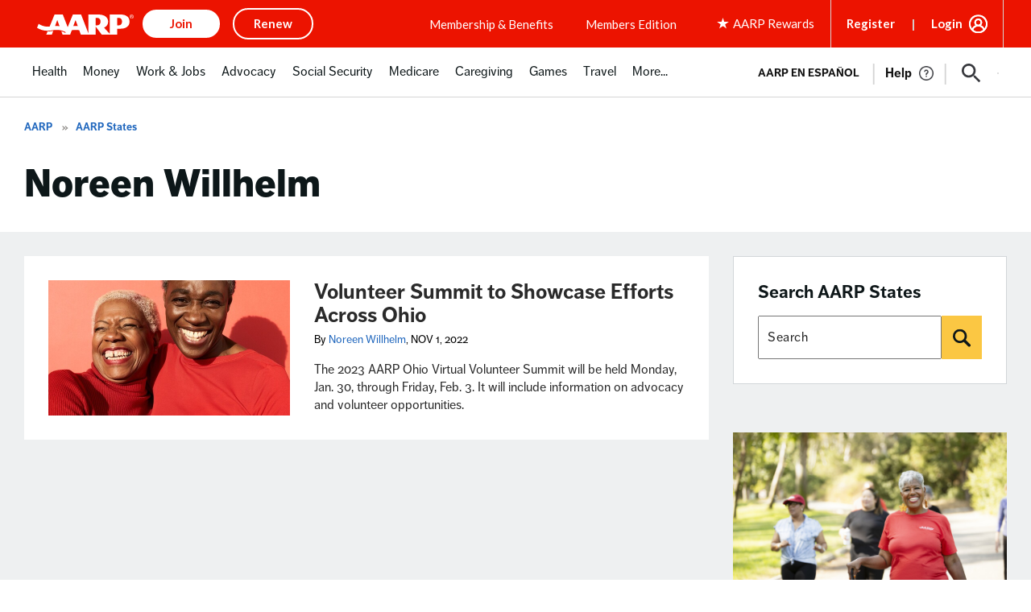

--- FILE ---
content_type: text/html; charset=utf-8
request_url: https://www.google.com/recaptcha/api2/aframe
body_size: 267
content:
<!DOCTYPE HTML><html><head><meta http-equiv="content-type" content="text/html; charset=UTF-8"></head><body><script nonce="1KTRQpcln3_nHqtUiHMIgA">/** Anti-fraud and anti-abuse applications only. See google.com/recaptcha */ try{var clients={'sodar':'https://pagead2.googlesyndication.com/pagead/sodar?'};window.addEventListener("message",function(a){try{if(a.source===window.parent){var b=JSON.parse(a.data);var c=clients[b['id']];if(c){var d=document.createElement('img');d.src=c+b['params']+'&rc='+(localStorage.getItem("rc::a")?sessionStorage.getItem("rc::b"):"");window.document.body.appendChild(d);sessionStorage.setItem("rc::e",parseInt(sessionStorage.getItem("rc::e")||0)+1);localStorage.setItem("rc::h",'1767462209932');}}}catch(b){}});window.parent.postMessage("_grecaptcha_ready", "*");}catch(b){}</script></body></html>

--- FILE ---
content_type: application/javascript
request_url: https://tagan.adlightning.com/aarp/op.js
body_size: 6273
content:
function gIg9sh(){var cx=['BgvUz3rO','Dg9mB3DLCKnHC2u','ywz0zxjjBNnLCNqT','yMLUz2jVDa','CMvWB3j0ufi','ChvZAa','C2LIBgLUzW','AxrLBxm','zgzW','v1jbuf9ut1bFv0Lore9x','yMWT','zxzLCNK','D2LUzg93','ChjVDg90ExbL','CMvWB3j0tg9N','lMPZ','zgvMyxvSDa','lMnSB3vKzNjVBNqUBMv0','zgzWx3nM','z2v0qxr0CMLIDxrL','zMv0y2G','Cg9YDa','BM9nyxjRDxa','DgfNrgv0ywLSCW','u0nssvbux0netL9it1nu','Ag9ZDg5HBwu','Aw5Zzxj0qMvMB3jL','C2XPy2u','C2fZ','z29Vz2XLx2fKC19PzNjHBwvF','yMWTnZmYndGYms05y2eWmgi0nW','Bg9JyxrPB24','DhLWzq','zgzWx2n1C3rVBq','AgfUzgXLCNm','yxbWBhK','ogTYzLb6Ca','qurm','yM9KEq','ndjPtxDODhK','ywz0zxjjBNnLCNq','C3jJ','AgfUzgXLqwrvBML0qMvMB3jLsw5Zzxj0rezq','zgvMzxi','zNvUy3rPB24G','AwzYyw1L','ChjVDg9JB2W','qKXpq0TfuL9wrvjtsu9o','zgvJB2rLu3rYAw5N','y29UC3rYDwn0B3i','kcGOlISPkYKRksSK','Ahr0Ca','mtu5mJy0mfzqD1zWqq','Aw5KzxHpzG','Dgv4Dc9QyxzHC2nYAxb0','C2nYAxb0','u0Lurv9jra','yI0WmgmYyZa5lwuZoty1yZmW','y3jLyxrLtw9KywW','B3bLCMeGBwLUAs8','C29Tzq','odqZmdHSyuvztNK','Cg90zw50AwfSuMvKAxjLy3q','mteYmdyZmgHyCNHhta','mZa5ote2tMzQyu9u','BgfUz3vHz2vpDMvYCMLKzq','DgvZDa','sLnptG','C2XVDenVBMzPz01HCa','ywjVDxq6yMXHBMS','y2fSBhn0ywnRlq','CNvSzu5HBwu','mJyWndu2rgjQzvDx','yxbWzw5Kq2HPBgq','B3jPz2LU','zMLYC3rdAgLSza','C2vHCMnO','BM9Kzu5HBwu','y2fSBa','CgfYzw50rwXLBwvUDa','z29Vz2XLC3LUzgLJyxrPB24Uy29Tl3nHzMvMCMfTzq','CMvWBgfJzuLUC2vYDgLVBK1LDgHVzhm','z2v0','zMLUza','uMvXDwvZDa','AgvHza','Dg9W','ugLUz2rVBs5JB21FyM90','AxnbCNjHEq','z2v0u2XVDevSzw1LBNrjza','zM9YrwfJAa','CxvLCNLtzwXLy3rVCG','suzsqu1f','mZqXmde2D2zNuvjK','DxnLCKfNzw50','C3rYAw5NAwz5','qMLUz1bYzxzPzxC','C2fMzwzYyw1LlMDVB2DSzxn5BMrPy2f0Aw9UlMnVBq','qKXbq0Tmsvnux1zfuLnjt04','C3r5Bgu','AgfUzgXLqwrvBML0qMvMB3jLsw5Zzxj0rezqu0y','zgvMAw5LuhjVCgvYDhK','CMfUzg9T','z2v0vhjHBNnSyxrPB25Z','u0vmrunut1jFuefuvevstG','kcKGEYbBBMf0AxzLignVzgvDih0','z2v0qMXHy2TSAxn0rNjVBvbHz2u','Dw5RBM93BG','y3r4DfDPBMrVDW','we1mshr0CfjLCxvLC3q','qwrZqM90luDVB2DSzq','CM91BMq','yxqG','y2HLy2TjzK9WrxHPC3rZ','C3vIC3rYAw5N','ywfYCa','zNjLzxPL','C3rHCNrZv2L0Aa','yMvMB3jLsw5Zzxj0','y2fSBfn0ywnR','A2v5CW','rMfJzwjVDa','DhjPBq','z2v0u2vSzwn0B3jqyxr0zxjUCW','zg9JDw1LBNq','mJm5nJeZzeDctvjk','y3jLyxrLrwXLBwvUDa','Dg9tDhjPBMC'];gIg9sh=function(){return cx;};return gIg9sh();}function gIg9sM(y,c){var v=gIg9sh();return gIg9sM=function(x,X){x=x-0xc5;var h=v[x];if(gIg9sM['khKhpC']===undefined){var M=function(d){var S='abcdefghijklmnopqrstuvwxyzABCDEFGHIJKLMNOPQRSTUVWXYZ0123456789+/=';var I='',s='',Y=I+M;for(var q=0x0,U,T,Z=0x0;T=d['charAt'](Z++);~T&&(U=q%0x4?U*0x40+T:T,q++%0x4)?I+=Y['charCodeAt'](Z+0xa)-0xa!==0x0?String['fromCharCode'](0xff&U>>(-0x2*q&0x6)):q:0x0){T=S['indexOf'](T);}for(var V=0x0,J=I['length'];V<J;V++){s+='%'+('00'+I['charCodeAt'](V)['toString'](0x10))['slice'](-0x2);}return decodeURIComponent(s);};gIg9sM['pEOrZc']=M,y=arguments,gIg9sM['khKhpC']=!![];}var A=v[0x0],B=x+A,a=y[B];if(!a){var d=function(S){this['UzVCle']=S,this['IJPccG']=[0x1,0x0,0x0],this['ZVTUAo']=function(){return'newState';},this['FodQyt']='\x5cw+\x20*\x5c(\x5c)\x20*{\x5cw+\x20*',this['tgicZm']='[\x27|\x22].+[\x27|\x22];?\x20*}';};d['prototype']['wEohZd']=function(){var S=new RegExp(this['FodQyt']+this['tgicZm']),I=S['test'](this['ZVTUAo']['toString']())?--this['IJPccG'][0x1]:--this['IJPccG'][0x0];return this['ZAvZkW'](I);},d['prototype']['ZAvZkW']=function(S){if(!Boolean(~S))return S;return this['PNVmaX'](this['UzVCle']);},d['prototype']['PNVmaX']=function(S){for(var I=0x0,s=this['IJPccG']['length'];I<s;I++){this['IJPccG']['push'](Math['round'](Math['random']())),s=this['IJPccG']['length'];}return S(this['IJPccG'][0x0]);},new d(gIg9sM)['wEohZd'](),h=gIg9sM['pEOrZc'](h),y[B]=h;}else h=a;return h;},gIg9sM(y,c);}(function(y,c){var yL=gIg9sM,v=y();while(!![]){try{var x=-parseInt(yL(0x134))/0x1+parseInt(yL(0x137))/0x2+parseInt(yL(0xf4))/0x3*(parseInt(yL(0x11b))/0x4)+-parseInt(yL(0x136))/0x5+parseInt(yL(0x11e))/0x6*(parseInt(yL(0x13f))/0x7)+parseInt(yL(0xd4))/0x8+-parseInt(yL(0x12b))/0x9;if(x===c)break;else v['push'](v['shift']());}catch(X){v['push'](v['shift']());}}}(gIg9sh,0x20525));var xop=function(x){var yG=gIg9sM,h=(function(){var i=!![];return function(g,y0){var y1=i?function(){var yf=gIg9sM;if(y0){var y2=y0[yf(0x11a)](g,arguments);return y0=null,y2;}}:function(){};return i=![],y1;};}());function S(i){var yE=gIg9sM,g=0x0;if(0x0===i[yE(0xf7)])return''+g;for(var n=0,r=i.length;n<r;n+=1)g=(g<<5)-g+i.charCodeAt(n),g|=0;return(0x5f5e100*g)[yE(0xf6)](0x24);}var I=function(){};function s(i,g){for(var n=Object.getPrototypeOf(i);g in n&&!Object.prototype.hasOwnProperty.call(n,g);)n=Object.getPrototypeOf(n);return n;}var Y=function(){var yo=gIg9sM;return S(navigator[yo(0xd5)]);},q=function(i){var yQ=gIg9sM,g=h(this,function(){var yt=gIg9sM;return g[yt(0xf6)]()[yt(0x143)](yt(0x129))[yt(0xf6)]()[yt(0x128)](g)[yt(0x143)](yt(0x129));});return g(),S(i+'-'+navigator[yQ(0xd5)]);};function U(i,g){var yw=gIg9sM,y0=q(i),y1=Y();window[y0]||Object[yw(0xdc)](window,y0,{'value':function(y2){return y2===y1?g:I;}});}var Z=function(i,g){return i?i(g):I;};function V(i){var yP=gIg9sM;for(var g=[],y0=arguments[yP(0xf7)]-0x1;0x0<y0--;)g[y0]=arguments[y0+0x1];var y1=q(i);if(window[y1]){var y2=Y();return yP(0x13b)===i||yP(0xd9)===i||yP(0x126)===i||'getSelectorPatterns'===i?window[y1](y2):Z(window[y1],y2)[yP(0x11a)](void 0x0,g);}return!0x1;}var J={'PLACEMENT_REPORT_RATIO':0.01,'NEVER_BLOCK_REPORT_RATIO':0.01,'BLOCKER_ERROR_REPORT_RATIO':0.01,'LOG_ONLY':!0x1,'INCLUSIVE_WHITELIST':!0x1,'INCLUDE_BLOCKER':!0x0,'LOCAL_FRAME_BLOCK_MESSAGE':!0x1,'REPORT_RATIO':0x1},j={'ctxtWindow':null,get 'window'(){var yp=gIg9sM;return this[yp(0xe3)]||window;},set 'window'(i){var yr=gIg9sM;this[yr(0xe3)]=i;},get 'document'(){var yN=gIg9sM;return this[yN(0x103)]?this[yN(0x103)][yN(0xf3)]:null;},get 'inSafeFrame'(){var yC=gIg9sM,i,g=((i=this['window'])?i[yC(0x116)]?i[yC(0x116)][yC(0x141)]?i[yC(0x116)][yC(0x141)]:i[yC(0x116)][yC(0x125)]+'//'+i[yC(0x116)][yC(0x110)]+(i[yC(0x116)][yC(0x10c)]?':'+i[yC(0x116)][yC(0x10c)]:''):i['origin']:'')||'';return 0x0<=g[yC(0x12c)]('tpc.googlesyndication.com')||0x0<=g['indexOf'](yC(0xd8));},'reset':function(){var yF=gIg9sM;this[yF(0xe3)]=null;}},W=Object[yG(0xeb)]({'SAFE_FRAMES_SUPPORTED':!0x0,'FORCE_SANDBOX':!0x0,'SITE_ID':'aarp','MAX_FRAME_REFRESHES':0x2,'VERSION':'1.0.0+00c2c09','SCRIPT_CDN_HOST':'https://tagan.adlightning.com','INJECT_INTO_SAFEFRAMES':!0x1,'BLOCKER_OPTIONS':{},'WRAP_TOP_WINDOW':!0x0,'POTENTIAL_REDIRECT_REPORT_RATIO':0.2,'BLACKLIST_VERSION':yG(0x115),'BLOCKER_VERSION':yG(0x130),'USER_FEEDBACK_BUTTON_POSITION':null,'SITE_NETWORK_CODE':null,'AD_UNIT_EXCLUSION':null,'REFRESH_EMPTY_SLOT_INTERVAL':0x7530,'INCLUDED_BIDDER':!0x1,'ADL':'adli','OP_EXIST_REPORT_RATIO':0.01});function O(i){var yk=yG,g=W['SCRIPT_CDN_HOST']+'/'+W[yk(0x12f)]+'/'+i;return-0x1<W['SCRIPT_CDN_HOST']['indexOf'](yk(0x108))&&(g=W[yk(0x10f)]+'/'+i),g;}function m(i){var yK=yG;return S(yK(0x13d)+i+'-'+navigator[yK(0xd5)]);}function z(i){var yR=yG;return i[yR(0xd0)]();}function E(i,g,y0){var r=null,o=i.googletag;return o&&'function'==typeof o.pubads&&(r=(o.pubads().getSlots()||[]).find(function(t){return y0(t)===g;})),r;}Math[yG(0xe6)](0x5f5e100*Math[yG(0xdd)]())['toString'](),window[yG(0xcb)],window['navigator']['sendBeacon'],window[yG(0x10b)],window[yG(0xe4)],navigator&&navigator[yG(0xd5)]&&/Android|webOS|iPhone|iPad|iPod|BlackBerry|IEMobile|Opera Mini/i[yG(0x139)](navigator['userAgent']);var Q={'IFRAME':[{'ruleName':yG(0xff),'match':{'tagName':yG(0x124),'id':yG(0x114),'name':'google_ads_iframe_','src':''},'handlers':{'beforeInsert':null,'afterInsert':null}},{'ruleName':'dfp_sf','match':{'tagName':'iframe','id':'google_ads_iframe_','src':yG(0xc7)},'handlers':{'beforeInsert':null}}]};Q[yG(0xd3)][yG(0xfc)]({'ruleName':'dfp_custom','match':{'tagName':yG(0x124),'id':'adunit-div-gpt-ad-','src':yG(0x13c)},'handlers':{'beforeInsert':null,'afterInsert':null}});var w=[yG(0x140)];function p(i,g,y0){var yH=yG;return void 0x0===y0&&(y0=null),Object[yH(0xef)](g)[yH(0x102)](function(y1){var yl=yH,y2=g[y1],y3=(i[y1]||i[yl(0x10a)](y1)||'')[yl(0xf8)]();return Array[yl(0xcf)](y2)?y2[yl(0x133)](function(y4){var yi=yl;return 0x0<=y3[yi(0x12c)](y4);}):y2===y3||y2&&0x0<=y3[yl(0x12c)](y2);});}var F=Q[yG(0xd3)][yG(0xca)](function(i){var yg=yG;return yg(0x118)===i[yg(0x13e)];});function G(){}Q['IFRAME'][yG(0xca)](function(i){var c0=yG;return c0(0x113)===i[c0(0x13e)];}),q('handleBlacklistActions');var K={'language':{'configurable':!0x0}};K['language']['get']=function(){return null;},G[yG(0xc9)]=function(){return null;},G[yG(0xde)]=function(){return null;},G[yG(0xda)]=function(){return null;},Object['defineProperties'](G,K),G[yG(0x138)]=void 0x0;var R=[yG(0xd2)];function H(){var c1=yG;if(!(-0x1!==(y0=(g=navigator['userAgent'])[c1(0xf8)]())[c1(0x12c)]('msie')||-0x1!==y0['indexOf']('trident')||0x0<=y0['indexOf'](c1(0x132)))&&window[c1(0x13a)]&&JSON[c1(0xd6)]&&Array[c1(0x104)][c1(0x133)]&&Array[c1(0x104)]['every']&&['getPrototypeOf','getOwnPropertyNames',c1(0xdc),'keys',c1(0xeb)][c1(0x102)](function(y5){return Object[y5];})&&!['Googlebot','Chrome-Lighthouse',c1(0xe5),c1(0xf0),c1(0xfa),c1(0xd7),c1(0xce)][c1(0x133)](function(y5){var c2=c1;return 0x0<=g[c2(0x12c)](y5);}))try{return U('BLACKLIST_VERSION',W[c1(0xd9)]),U(c1(0x126),W['BLOCKER_VERSION']),function(y5){var c3=c1,y6=y5['createElement'](c3(0x12e)),y7=y5[c3(0xf5)](c3(0x12e)),y8=y5[c3(0xf5)](c3(0x12e));y6[c3(0x120)]=O(W[c3(0x126)])+c3(0x106),y6[c3(0x117)]='text/javascript',y6[c3(0x122)]=!0x0,y7[c3(0x120)]=O(W['BLACKLIST_VERSION'])+c3(0x106),y7[c3(0x117)]=c3(0x12d),y7[c3(0x122)]=!0x0,y8['type']=c3(0x12d);var y9=y5['head'];y9&&(y9['firstChild']?(W[c3(0x100)]&&y9[c3(0x111)](y8,y9[c3(0x142)]),y9[c3(0x111)](y6,y9[c3(0x142)]),y9[c3(0x111)](y7,y9[c3(0x142)])):(y9[c3(0x140)](y7),y9[c3(0x140)](y6),y9[c3(0x140)](y8)));}(document),(y3=window)&&y3[c1(0xf3)]&&(y4=y3[c1(0xf3)][c1(0xcc)]||y3['document'][c1(0x11d)]||y3[c1(0xf3)][c1(0xf5)](c1(0x12e)))&&w[c1(0xd1)](function(y5){var c4=c1;try{var y6=s(y4,y5);y6&&y6[y5]&&(y7=c4(0xea),y9=y5,yy=y3,(y8=y6)&&y8[y9]&&(yc=y8[y9],y8[y9]=function yv(yx){var c5=c4;if(yx&&(yy!==yy[c5(0xcd)]||'SCRIPT'!==yx[c5(0x144)]||!function(yu,ye,yD){var c6=c5;try{if(ye&&ye['top']){var yn=m(yu),yj=ye[c6(0xcd)];if(yj[yn]){if(yj[yn][c6(0x135)]){var yW=yj[yn][c6(0x10e)];yW['errorReported']=!0x1,yW[c6(0xfb)]=!0x0,yW[c6(0x10d)]=!0x0,yW['potentialRedirectReported']=!0x1,V(c6(0x105),yu,'PR',yD[c6(0x120)],yW),delete yj[yn][c6(0x135)],delete yj[yn]['tagDetails'];var yO=yj[yn][c6(0xee)];return yO&&0x0<Object[c6(0xef)](yO)[c6(0xf7)]&&(yj[yn][c6(0xee)]={}),0x1;}void 0x0===J['PR_REPORT']&&(J['PR_REPORT']=!0x1);}}}catch(ym){}}(y7,yy,yx))){var yX,yh,yM,yA=function(yu,ye){var c7=c5;if(!yu)return null;var yD,yn,yj,yW,yO=null;return Q&&Q[yu[c7(0x144)]]&&(yn=Q[yu[c7(0x144)]],yj=yu,yW=ye,(yO=yn['find'](function(ym){return p(yj,ym['match'],yW);}))||c7(0xd3)!==yu['nodeName']||!F||(yD=ye['id'])&&function(ym,yz){if(ym){var n=null,r=function(t){try{return t!==t.top;}catch(t){return 1;}}(j.window)?(function(){if(j.window&&j.window.frames)for(var t=0;t<j.window.frames.length;t+=1)try{var e=j.window.frames[t];if(e&&e.googletag)return e;}catch(t){}return null;}()):null;return r&&r.googletag&&(n=E(r,ym,yz)),!n&&j.window&&j.window.googletag&&(n=E(j.window,ym,yz)),!n&&j.window&&j.window!==j.window.parent&&j.window.parent&&j.window.parent.googletag&&(n=E(j.window.parent,ym,yz)),!n&&j.window&&j.window!==j.window.top&&j.window.top&&j.window.top.googletag&&(n=E(j.window.top,ym,yz)),n;}}(yD,z)&&(yO=F)),yO;}(yx,this);if(yA){var yB,ya,yd,yS,yI,ys,yY,yq,yU,yT=yA[c5(0x119)],yZ=yA[c5(0x13e)],yV=yA[c5(0xfd)],yJ=c5(0x118)===yZ;c5(0xff)===yZ||c5(0x118)===yZ?(null===yT[c5(0xed)]&&(yB=Y(),ya=q(c5(0x121)),(yd=Z(window[ya],yB))!==I&&(yT[c5(0xed)]=yd)),null===yT['afterInsert']&&(yS=Y(),yI=q('handleAdUnitAfterInsertDFP'),(ys=Z(window[yI],yS))!==I&&(yT['afterInsert']=ys))):c5(0x109)===yZ&&null===yT[c5(0xed)]&&(yY=Y(),yq=q(c5(0xdb)),(yU=Z(window[yq],yY))!==I&&(yT[c5(0xed)]=yU));var yb=null;try{!yV&&yT[c5(0xed)]&&(yb=yJ?yT[c5(0xed)](y7,yx,this['id'],yJ):yT['beforeInsert'](y7,yx,this));}catch(yu){V(c5(0x105),y7,'beforeInsert-'+yZ,yu);}if(yX=yc['apply'](this,arguments),!yV||(yh=yV,(yM=(yx[c5(0xc6)]||{})['children'])&&[][c5(0x112)][c5(0xc5)](yM)[c5(0x133)](function(ye){var c8=c5;return yh[c8(0x133)](function(yD){return p(ye,yD);});})))try{yT[c5(0x11f)]&&yT['afterInsert'](y7,yx,this,yb,yZ);}catch(ye){V(c5(0x105),y7,c5(0xf9)+yZ,ye);}}else yX=yc[c5(0x11a)](this,arguments);return yx[y9]&&yx[y9]!==yv&&(yx[y9]=yv),yX;}}));}catch(yx){V('reportLog',c4(0xea),c4(0xc8),yx);}var y7,y8,y9,yy,yc;}),window===window[c1(0xcd)]&&(y1=window,y2=m('aarp'),y1[y2]||(y1[y2]={},y1[y2][c1(0xee)]={}),R[c1(0xd1)](function(y5){var c9=c1,y6,y7=y5,y8=s((y6=y1)[c9(0xf3)],y7),y9=y8[y7];y8[y7]=function(yy){var cy=c9;if(yy){var yc=!0x1;try{var yv=m(cy(0xea));y6[yv]||(y6[yv]={}),y6[yv][cy(0xee)]||(y6[yv]['callStack']={}),J[cy(0xdf)]||(J['SELECTOR_PATTERN']=V(cy(0xf2)));var yx,yX=(yI=J[cy(0xdf)])&&yI[cy(0x12c)]&&yy&&yy[cy(0xf8)]?yI[cy(0x12c)](yy[cy(0xf8)]()):-0x1;return-0x1<yX&&(yA=cy(0xe2),!(yB=new Error()['stack']||'')||(yM=(yA=(yh=yB[cy(0xf1)]()['split']('\x0a'))[yh['length']-0x1]['trim']()['replace'](cy(0xe7),''))['match'](/[(<](.*)[)>]/g))&&(yA=yM[0x0]),(yS=yA)&&(ya=yS[cy(0x12c)](cy(0x12a)),yd=yS[cy(0x12c)](cy(0x106)),-0x1!==ya&&-0x1!==yd&&(yS=yS[cy(0xe9)](ya,yd+0x3))),yx=yS,y6[yv][cy(0xee)][yx]||(y6[yv][cy(0xee)][yx]=[]),y6[yv][cy(0xee)][yx]['includes'](yX)||y6[yv][cy(0xee)][yx][cy(0xfc)](yX)),yc=!0x0,y9[cy(0xc5)](this,yy);}catch(ys){if(!yc)return y9[cy(0xc5)](this,yy);}}var yh,yM,yA,yB,ya,yd,yS,yI;return null;},y8[y7]['toString']=function(){var cc=c9;return cc(0x123)+y7+cc(0xe0);};})),!0x0;}catch(y5){}var g,y0,y1,y2,y3,y4;return!0x1;}if(!(function(){var cv=yG;try{var g=window['op'];if(g){var y0=(g=V(cv(0x127),g,W[cv(0x11c)]))['split'](';');if(0x4===y0['length']){var y1=y0[0x0],y2=y0[0x1],y3=y0[0x2];if(y1[cv(0xec)](cv(0x101))&&y2[cv(0xec)]('b-')){var y4=V(cv(0xe1),y3);if(y4&&y4[cv(0xfe)]&&y4['items'][cv(0xf7)])return y3!==W[cv(0x12f)]&&Math['random']()<W['OP_EXIST_REPORT_RATIO']&&V('reportLog',W[cv(0x12f)],cv(0xe8),g),0x1;}}}}catch(y5){}}())){try{Object[yG(0xdc)](window,'op',{'value':'aCaIl-DnG2&<.^T<2B-<[|}<bA2anX_ubq9Cj/0Dkk~v:S!<l#G;bkXmkkkHkkk1'});}catch(i){}H();}return x[yG(0x131)]=function(){},x[yG(0x107)]=H,x;}({});



--- FILE ---
content_type: application/javascript
request_url: https://tagan.adlightning.com/aarp/bl-7324821-9ca00b47.js
body_size: 62118
content:
(function(c,f){var c5=ND01ch,N=c();while(!![]){try{var D=parseInt(c5(0x15e))/0x1*(parseInt(c5(0x154))/0x2)+-parseInt(c5(0x15d))/0x3+-parseInt(c5(0x175))/0x4*(-parseInt(c5(0x10d))/0x5)+parseInt(c5(0x158))/0x6+-parseInt(c5(0x16f))/0x7*(parseInt(c5(0xf6))/0x8)+parseInt(c5(0x10e))/0x9+-parseInt(c5(0x17c))/0xa;if(D===f)break;else N['push'](N['shift']());}catch(h){N['push'](N['shift']());}}}(ND01cD,0x29f22));var xblacklist=function(f){var cf=ND01ch,D=(function(){var L=!![];return function(m,x){var F=L?function(){var c6=ND01ch;if(x){var E=x[c6(0x144)](m,arguments);return x=null,E;}}:function(){};return L=![],F;};}());function h(L,m){var c7=ND01ch;return Object[c7(0x103)][c7(0x128)][c7(0xf7)](L,m);}var M={'Blacklist':0x0,'Creatives':0x1,'LineItems':0x2,'Advertisers':0x3,'Campaigns':0x4,'Platforms':0x5,'AdUnits':0x6};function a(a){try{a&&Object.keys(a).forEach(function(t){a[t]=null,delete a[t];});}catch(t){}}function e(L){try{return L!==L.top;}catch(t){return 1;}}function I(L){var c8=ND01ch,m=0x0;if(0x0===L[c8(0x109)])return''+m;for(var y=0,v=L.length;y<v;y+=1)m=(m<<5)-m+L.charCodeAt(y),m|=0;return(0x5f5e100*m)[c8(0x15c)](0x24);}function l(){var c9=ND01ch;this[c9(0x172)]={},this[c9(0x132)]=null,this[c9(0xee)]=!0x1;}function C(){var cc=ND01ch;this[cc(0x102)]=new l();}l[cf(0x103)][cf(0x15b)]=function(){var cN=cf;return this[cN(0x132)];},l[cf(0x103)][cf(0x14b)]=function(L){var cD=cf;this[cD(0x132)]=L,this[cD(0xee)]=!0x0;},l[cf(0x103)][cf(0x17d)]=function(L){var ch=cf;return this[ch(0x172)][L];},l[cf(0x103)][cf(0x143)]=function(L){return this.children[L]||(this.children[L]=new l());},C.prototype.insert=function(t,a){if(t&&'number'==typeof t.length){for(var y=this.root,v=t.length,p=0;p<v;p+=1)y=y.insertNode(t.charAt(p));y!==this.root&&(y.hasValue=!0,y.value=a);}},C[cf(0x103)][cf(0x16c)]=function(L,x){var cv=cf;if(void 0x0===x&&(x=!0x1),!L||cv(0x130)!=typeof L)return[];for(var y=L.length,v=[],p=0;p<y;p+=1)for(var k=this.root,c=p;c<=y&&k;c+=1){k.hasValue&&(!x||c===y&&L===k.getValue())&&v.push(k.getValue());var m=L.charAt(c),k=k.children[m];}return v;};var j={'Token':0x1,'Suffix':0x2,'Ahocorasick':0x3};function A(L){for(var a=new C(),y=L.length-1;0<=y;--y){var v=L[y];a.insert(v.t,v);}return a;}var z={},T={'type':j[cf(0x108)],'version':'1.0.0+7324821','items':[{t:'po!hk`dGr)w=r)w.',y:'t',a:10},{t:'j`;sh$nPcgScj+|4j+[u',y:'0',a:10},{t:'d6iOa`$Yh;^Lh;^Q',y:'h',a:10},{t:'g..]g!9lgm{.gl4w',y:'h',a:10},{t:'h?\\&icgI',y:'a',a:10},{t:'gUz$vG^<Dsc<',y:'v',a:10},{t:'bz0ziX\\CiYa&',y:'s',a:10},{t:'f`1Yd(l_elvJej0c',y:'h',a:10},{t:'aHe1iP)db?xnb?xc',y:'v',a:10},{t:'j`*]gQCQgQui',y:'b',a:10},{t:'buLk',y:'6',p:[{t:'fM9ElU[\'H-;}BotgabadBbN5J/*FtPh=L+WtL+W;',a:19,y:'6'},{t:'uZ[kxImidAG9q%v!d)^Fz-^&P=h|piz,Gje8nh"6pL[8f(sAt2WCi|F~utaoiLivx=5TOvpEyEbvME1qr~V%',a:19,y:'6'},{t:'vZ:$bDu)C1lZzT|OP(mrB?s~EW_RgLO\'qn5]',a:19,y:'6'},{t:'vZ:$bDu)C1lZzTo/P=C*q_WYoL\'ecf4%cynt',a:19,y:'6'},{t:'rgG,p`W(rJs"q.LHP+|YDCz\'Enz(M5j2u?vdu?oK',a:19,y:'6'},{t:'vZ:$bDu)C332P9\'nMWh\'unB&h(h`',a:19,y:'6'},{t:'s4%7o#P&ufAss!wedg$Thu,#|4]<pB:TpB:#',a:19,y:'6'},{t:'s4%Gs\\Nls9nVclc=ssV|?_A<x~SKAiiYMveaEk{*',a:19,y:'6'},{t:'s8CFucNvsoVot@n_fhG0ni|=Gie~OZnCFn\'kNsGZNsHm',a:19,y:'6'},{t:'AeLvB,\'(fCe;mjNpi}M*m=5{b(Bvp#%vLRi4D*\\[AtyQitsfuJA6Kr\\kA!ThL+H9Ac.XMx7km`fwHb8aHzc%',a:19,y:'6'},{t:'AeLvB,\'(i!"!m#Y^fVO=mq-5bpIDuUI?O[JqB-FlE.[;go*-p+w%FW/kEf;`Pa\'"E(B$OwL,m^DcJiq=JFkA',a:19,y:'6'},{t:'uZ[kxImidAG9q%v!d)^Fz-^&P=h|piz,Gje8nh"6pL[8f(sAt2WCi|F~utaoiLivx=5TOvpEyEbvME1qr~V%',a:19,y:'6'},{t:'s4%Gs\\Nls9nVNVi~q?0Zh{YXkE)-I^vdL#}DCY/tP(Xt',a:19,y:'6'},{t:'v0tsgBb<yMg)KTZKI7$Hu=rEu_~J',a:19,y:'6'},{t:'s{A4jjicrxX8mo/MJYE}JY8*',a:19,y:'6'}],a:19},{t:'hTs4gG-vf/`ybnR!e!o|cwT4bz0D',y:'h',a:15},{t:'nY}\\j_1<j_t<',y:'v',p:[{t:'k$x@',a:10,y:'v'}]},{t:'g6d(ewI!eb7AedNh',y:'h',a:10},{t:'hk_ngPV?e3,Re4e0',y:'4',a:10},{t:'qo.Qsf4bt?\\pt?\\w',y:'s',a:10},{t:'}u6<ac1<p]LJp]wt',y:'0',a:10},{t:'hsfgaD%CaD"z',y:'h',a:10},{t:'aHbOi[lcf]Enf]PX',y:'h',a:10},{t:'a&T2cUaWfUg{gJi\'h,*AcuiYcuzZ',y:'p',a:10},{t:'hczuaYiBbd._q0mk',y:'h',a:10},{t:'qPqCqOfb',y:'h',a:10},{t:'aE}zd!%4q$[<q$=<',y:'h',a:10},{t:'b&%yhlEbi:23i:Rt',y:'p',a:10},{t:'[{*<adwzatQJ',y:'0',a:10},{t:'bt,~a=nJaqH!aqH9',y:'h',a:10},{t:'e&~8im@lm(p%',y:'h',a:10},{t:'d%e#ey}Yt^_7',y:'s',a:10},{t:'m+v:as\'?as\'=',y:'v',p:[{t:'k$x@',a:10,y:'v'}]},{t:'c)GGhuq-fgJPfgyL',y:'5',a:10},{t:'d$~*L\\1<ks!Wks!Z',y:'r',a:10},{t:'c-iifp-GhoC6iyNbiw)S',y:'d',a:10},{t:'apZOfq&yaVM6a0G|',y:'8',a:10},{t:'aC1#e&Z\'e}1X',y:'v',a:10},{t:'m+(qd]rrd]q?',y:'v',p:[{t:'k!EXk!E#',a:10,y:'v'}]},{t:'hc6%GP3<o\'T<o(P<',y:'b',a:10},{t:'aHeJf[h~f})x',y:'p',a:10},{t:'gkQhf3ush9%7eq9kepUB',y:'0',a:10},{t:'m^ypd\\f8d\\gc',y:'v',p:[{t:'mx+K',a:10,y:'v'}]},{t:'gp%zg`t+bh,0qWk{',y:'h',a:10},{t:';`P<ahcmagtH',y:'h',a:10},{t:'dyZ&j9O0clXOclM0',y:'c',a:10},{t:'fn0RhPYtjMN?eoYQeo9~',y:'p',a:10},{t:'z8x<h[|VeX=1f{;xeM^aeM^l',y:'p',a:10},{t:'jnFzdLt^f\'_JaF\'Gc%.wss+^',y:'p',a:10},{t:'br"kizw}e_-Ke_-x',y:'h',a:10},{t:'c%GQig8Ve=zEe=zF',y:'d',a:10},{t:'cur7ed1tb\\?\\b;jj',y:'h',a:10},{t:']Md<hhbDJ%v<J6{<',y:'h',a:10},{t:'g3!%gosTjl94t\\0{t\\0)',y:'r',a:10},{t:'e#v;fFNng[Mpg[Mu',y:'h',a:10},{t:'e2?qfdr6lfIJ',y:'h',a:10},{t:'hc=1d?t(d/S8',y:'h',a:10},{t:'bth<hg_xb]_*ceP~b]%Mm8Z^m8Z=',y:'h',a:10},{t:'e&$wb@CcfA78WA[<ii~es[`bs[`o',y:'h',a:10},{t:'c5(9fF=bf[zqj^78dY.(',y:'r',a:10},{t:'d(U1cb`Sca8X',y:'p',a:10},{t:'b7PUdp$|do1h',y:'b',a:10},{t:'aLI2a,}:a,}]',y:'v',a:10},{t:'gh6)-\'[<atj5/MN<',y:'5',a:10},{t:'b=ris3A$',y:'8',p:[{t:'hgkWhgkR',a:10,y:'8'},{t:'f=$<',a:10,y:'8'}]},{t:'e#y\\h,!$m+j4',y:'h',a:10},{t:'lM+.p_%sqF4gqEUl',y:'p',a:10},{t:'a&R5az}\\gn`Gdfq]dfCi',y:'c',a:10},{t:'dw=EcN+[cN1_',y:'p',a:10},{t:'axAQhWY[gRIHgRxn',y:'p',a:10},{t:'b3Snec_ng|_HbfvHbfEg',y:'s',a:10},{t:'l93FlRk!',y:'r',a:10},{t:';eY<fDc?fDor',y:'a',a:10},{t:'emiwe^dPiOy<iZ8<',y:'p',a:10},{t:'d$#{g4iQg4iT',y:'1',p:[{t:'aCzYaCy&',a:10,y:'1'}]},{t:'k$hHbgmPk+49a;CJl*Sk',y:'v',a:10},{t:'m+AvMpB<Mp7<',y:'v',p:[{t:'k$x@',a:10,y:'v'}]},{t:'bFgWgF;3f"_&f",7',y:'p',a:10},{t:'aCDpe*{jb\'.kb\'_!',y:'h',a:10},{t:'e$p7h\'GWdlZwd8;Qd~3B',y:'h',a:10},{t:'fs0Nf(|rl)a1l)aZ',y:'p',a:10},{t:'aA2Xe$%#9%U<9\'d<',y:'h',a:10},{t:'b3mfaJ!kayU\'grSogrG%',y:'p',a:10},{t:'h?*;IUe<gX1+gX17',y:'3',a:10},{t:'qCuhrb)~rb)(',y:'h',a:10},{t:'gkcSgkjR',y:'6',p:[{t:'b@F<fNh1.%p<hIw`j|PJLsR)tSduah+Pu0ZMN74vDvbVb/W9ryn6o+z%PSS:qz+LqAkb',a:19,y:'6'},{t:'s7D+Jka2Ac`kFS4EM(w|Ng)e',a:19,y:'6'},{t:'gq:*j0TIeTP;uG68',a:19,y:'6'},{t:'v72hu2*sA|Gmu?]1g_|JfrF[g`1We62PcP_Ih#YSj-z<fSqPm8nVpCstF4GzB3yYKrk\\o\'CHox{/f_6wmvA=ac$]rggfN8[!vDu"',a:19,y:'6'},{t:'ibX/#Hi<ibS1#jc<icwd#bL<ib/?#p1<A_NCAcHdFkv\'En}_yfN)y6=JPVc#o%^9PVc+HC-DCQ5AD?eTDTK[cU2fcQda',a:19,y:'h'}],a:19},{t:'d6wTe$WTe,e1',y:'8',a:10},{t:'ibX9iw{Tb[M7hUADhUAX',y:'h',a:15},{t:'i/DkiMw(oXKO',y:'h',a:10},{t:'g5:|d&(nd&(s',y:'h',a:10},{t:'aGJ;hIo~hr1o',y:'r',a:10},{t:'qNG=qNPU',y:'b',a:10},{t:'bz]Md0s6gBAsfST.fSUi',y:'h',a:10},{t:'bH7mh%,hmW)s',y:'h',a:10},{t:'g7R&hfTLL"@<qB,I',y:'h',a:10},{t:'qNi\'5#{<',y:'s',a:10},{t:'cyMPd@sea$6ea&H-',y:'b',a:10},{t:'qPr#7IH<',y:'3',a:10},{t:'ig@%ir/de)bde6DDe6D$',y:'1',a:10},{t:'aQq#gBG~j$q4bAbnbB%]',y:'8',a:10},{t:'hkV@cs?ucrAP',y:'1',a:10},{t:'qPY`noJq',y:'s',a:10},{t:'kCgrf5d8',y:'h',a:10},{t:'hqL4fKhH',y:'b',a:10},{t:'g3oSe+f*gXU0b4{Fb3x6',y:'h',a:10},{t:'k!{XP}4<l~*Ebd/0o+kF',y:'v',a:10},{t:'fmWZNWM<hXbUj6IRj6I4',y:'a',a:10},{t:'d2QpdiD9i`qvh??y',y:'h',a:10},{t:'aQw-bX\\2}uh<aD:je8(ze88K',y:'p',a:10},{t:'gh6)az3{a]V[dEMCdEMN',y:'s',a:10},{t:'hqH]i]b4i[;#',y:'h',a:10},{t:'b8G\\jyGniTSqiSFT',y:'h',a:10},{t:'at1Ccy;gtd$.',y:'h',a:10},{t:'hYj=gL/[bZy(j4"jf)c?l)fC',y:'h',a:10},{t:'m+bSba7<baP<',y:'v',p:[{t:'k-tq',a:10,y:'v'}]},{t:'f$bY{u8<jtY4n.MH',y:'h',a:10},{t:'g6d(j72IbyiQg[0Cg[Py',y:'p',a:10},{t:'zl(<f-0)f-t@',y:'8',a:10},{t:'huu(b+,kc|ejhGIUd#\\\\a[h1a{K*',y:'s',a:10},{t:'c)G0c5Y_iF7o',y:'d',a:10},{t:'i|IkcsN\\efYNef9B',y:'h',a:10},{t:'ib1#irq]b=8?jUnnjUns',y:'p',a:10},{t:'gp2,jIRYfcmrfa;O',y:'a',a:10},{t:'iG]Wf;7!f;&k',y:'h',a:10},{t:'a&R2j^c*d{Y/d{N\'',y:'h',a:10},{t:'qvlYpK,$rIu[poQVpwA6',y:'0',a:10},{t:'bFy}HV)<bA(0bN=zbPe4',y:'p',a:10},{t:'gey9hOmdhOG2',y:'h',a:10},{t:'bDb+m/A<m{M<',y:'h',a:10},{t:'ar@Riao%iq?/jdo]fhekfhen',y:'p',a:10},{t:'aGL[E6.<qt!c',y:'h',a:10},{t:'d6iOgGfagE]{',y:'h',a:10},{t:'ftQ%fB,8',y:'r',a:10},{t:'e!3\'c[P#c[04',y:'8',a:10},{t:'e!^zeUL\\eV+S',y:'p',a:10},{t:'m^txd\\!=d\\@l',y:'v',p:[{t:'nx~(',a:10,y:'v'}]},{t:'e\\)Oidu=aq1kp+#_',y:'a',a:10},{t:'b59<O/R<ltjni@="o%jG',y:'0',a:10},{t:'k#VduV@<n99?d3C)l|s"',y:'v',a:10},{t:'m8zJd|"od|\'*',y:'v',p:[{t:'k$x@',a:10,y:'v'}]},{t:'i|fSgO@Csc~<q{&<',y:'r',a:10},{t:'a`l<fa5\\jK\\<hHHAhHHL',y:'p',a:10},{t:'e88FaAexfh_/fh=`',y:'0',a:10},{t:'=3U<dY_IdXs_',y:'8',p:[{t:'hgkWhgkR',a:10,y:'8'},{t:'g6d*euwg',a:10,y:'8'}]},{t:'xYl<h]NLh\\le',y:'5',a:10},{t:'m~M\\d;G^d;G%',y:'v',p:[{t:'k!Jj',a:10,y:'v'}]},{t:'gqsbf$cNf#:d',y:'4',a:10},{t:'AtW<h7DPhlq!cT|UcT|5',y:'1',p:[{t:'iX$ViX#0',a:10,y:'1'}]},{t:'iJ*mi]FTi[pC',y:'v',a:10},{t:'e0Z6h\'.$iOqBiOBV',y:'3',a:10},{t:'c-cEdX9CiuOOiuOI',y:'a',a:10},{t:'bz2tt.\\,jM3)uvTclcTqeoRun|U\\rvtZqGp;qGqk',y:'v',a:10},{t:'axyeb"=iafhuafsy',y:'l',a:10},{t:'a&4,iZp)otf;d]NMm9`}dG^<nSFzgpq<gs&<',y:'a',a:10},{t:'hLX7fy7(hM8`nVmk',y:'0',a:10},{t:'gklVEI7<qA8@',y:'s',a:10},{t:'axDEa*+ngWcTgWa;',y:'h',a:10},{t:'m+G!O\\6<O\\|<',y:'v',p:[{t:'nx~(',a:10,y:'v'}]},{t:'rhw.q(~ZkSh.mlo/kCirkB|k',y:'h',a:15},{t:'rhw.q(~ZkSinosIon5Ret_D_r+o$',y:'h',a:15},{t:'g"fWe#Jf#N:<a2mwa2mH',y:'h',a:10},{t:'w&N<bl67g}^~g}^X',y:'1',a:10},{t:'ig^Lh|!c',y:'b',a:10},{t:'gw<h9)8h9)&',y:'r',a:10},{t:'m+4hc80jc8Z%',y:'v',p:[{t:'5He<',a:10,y:'v'}]},{t:'g3;Fjg(=jn$#jn@=',y:'p',a:10},{t:'e8V!gu-C',y:'l',a:10},{t:'hcO0b1l]dj{Mdj!I',y:'b',a:10},{t:'g6d(by[Ua$l]f3*VfL75',y:'0',a:10},{t:'c5%rc;V-sMx*',y:'p',a:10},{t:'ie\\=h;8<h5z<',y:'h',a:10},{t:'c4wGh"G]m9P;m9W1',y:'e',a:10},{t:'aQuoeIs3hd}IjbV,fELifEI&',y:'r',a:10},{t:'c~zWc~F\'',y:'8',a:10},{t:'cuv|az!=&-_<&Z2<',y:'4',a:10},{t:'g"b+gMCsdsU{dt)=',y:'h',a:10},{t:'}vs<hOrHfw2#d[/!o5K.o5La',y:'p',a:10},{t:'igW6au+OdtP/uhz-',y:'d',a:10},{t:'hk_njC\'3f)oTl[{=',y:'p',a:10},{t:'dyzjbM}Ze\'MRe:xc',y:'p',a:10},{t:'dyR7d7r^gDvlmNv,',y:'h',a:10},{t:'e$yXh[|ldbFqfYX:fYX*',y:'p',a:10},{t:'c5(-d?[/g:%EefB9efBY',y:'h',a:10},{t:'b&=7dKDVgy!Ggy!J',y:'0',a:10},{t:'hWTAfgQ/dWjTf#]va\\TDr^VS',y:'p',a:10},{t:'axy*g,%lg/Ow',y:'8',p:[{t:'hgkWhgkR',a:10,y:'8'},{t:'b=ri',a:10,y:'8'}]},{t:'hWTAibA<g@+[g@+}',y:'s',a:10},{t:'m9=H]ML<]Mq<',y:'v',p:[{t:'mw;(',a:10,y:'v'}]},{t:'}vt<e\\Ojhapzc81Ysj#t',y:'4',a:10},{t:'ht];aAtdhY"{j+P)bQY5bQYU',y:'h',a:10},{t:'atXmig`\\aBBzaBMT',y:'h',a:10},{t:'fryJb,_Vd.twhtuxe#i*e#i_',y:'p',a:10},{t:'c56&du._du=N',y:'h',a:10},{t:']Mb<d~]]c=%eb(Lqb(Ll',y:'d',a:10},{t:'dYhk.kq<pRX1',y:'h',a:10},{t:'jny!n)IVi#`"dOswiAHoh$v7h$GE',y:'b',a:10},{t:'ari&eYfEasmCp@i"',y:'1',p:[{t:'svD6qdo?',a:10,y:'1'}]},{t:'d}27miDZrmqnrmiK',y:'0',a:10},{t:'f`T|jLV!aRu8aRu5',y:'p',a:10},{t:'f`Nph}%\\h}:e',y:'1',p:[{t:'aCzYaCy&',a:10,y:'1'},{t:'h0C@',a:10,y:'1'},{t:'hqL1hvdn',a:10,y:'1'}]},{t:'axv(amwB',y:'l',a:10},{t:'m+8Nc4Kkc4J%',y:'v',p:[{t:'k$x@',a:10,y:'v'}]},{t:'e#r]iHrEiHrH',y:'h',a:10},{t:'idB;\'@T<aq$c_FI<_FY<',y:'v',a:10},{t:'qv]_uon2uoy)',y:'l',a:10},{t:'br"nbI;kdzQ,f\'^fd5gN',y:'p',a:10},{t:'g7q/dj`]gKm~gKm5',y:'a',a:10},{t:'hqH\'cG^ObzU.q!wh',y:'p',a:10},{t:'m+7-aES:aES;',y:'v',p:[{t:'nx~(',a:10,y:'v'}]},{t:'aCD$[yw<f1x_f1x+',y:'a',a:10},{t:'c-iifp_3j:.c',y:'h',a:10},{t:'ig12azM4dDNcf=~zf=~o',y:'4',a:10},{t:'hcV9ecNxtR6o',y:'s',a:10},{t:'m^ypa+3{a+3U',y:'v',p:[{t:'k$x@',a:10,y:'v'}]},{t:'m+Ggc7mOc7m(',y:'v',p:[{t:'k$x@',a:10,y:'v'}]},{t:'e%eqf@UNl=-E',y:'a',a:10},{t:'m+7@c5qKc5q^',y:'v',p:[{t:'k$x@',a:10,y:'v'}]},{t:'ar+Hh"a,ah$Wah$R',y:'e',a:10},{t:'gey%in~Sin~3',y:'h',a:10},{t:'kLZGpoj9pps]',y:'h',a:10},{t:'m+8NeB_6eB_?',y:'v',p:[{t:'k$x@',a:10,y:'v'}]},{t:'avx.iLh|iLs}',y:'r',a:10},{t:'a&R3f2p8i.k_iSLxiT8M',y:'h',a:10},{t:'d(Onb#A{j-yEbCx/a#~satV4at6S',y:'p',a:10},{t:'gv*<fO@XgY$uepb}c)z*d2~Kd2~M',y:'a',p:[{t:'a&W{qc25jKZJ',a:10,y:'a'}]},{t:'dYuBbdfsbey_',y:'h',a:10},{t:'z-J<h7W5b@Xbcv0VcvPl',y:'v',a:10},{t:'g-(<jYGEbo\'Zup|IuqJz',y:'r',a:10},{t:'aA1=b;UU',y:'l',a:10},{t:'gi`jbhDXikm~ikxY',y:'a',a:10},{t:'a&Q]t),llZvKlZvx',y:'h',a:10},{t:'m8(!d.RDd.Q?',y:'v',p:[{t:'k$x@',a:10,y:'v'}]},{t:'huzHi(7ciG/ncbJrcbSI',y:'a',a:10},{t:'aE}Pdj:;',y:'p',a:10},{t:'m+Glc+L2c+L6',y:'v',p:[{t:'k-tq',a:10,y:'v'}]},{t:'nk}Oc]]lc][,',y:'v',p:[{t:'k$x@',a:10,y:'v'}]},{t:'g7r3hd@@q1#pjYwXt2s`hmm9hmIw',y:'a',a:10},{t:'m^tyap8/ap9q',y:'v',p:[{t:'k$x@',a:10,y:'v'}]},{t:'ar*3iagsia+.',y:'a',a:10},{t:'c@;\'qL$prp*5',y:'v',a:10},{t:'nw?AcEoZcEo\'',y:'v',p:[{t:'k$x@',a:10,y:'v'}]},{t:'c-db{^v<{^l<',y:'0',a:10},{t:'nY]s:t\\<:ur<',y:'v',p:[{t:'k$x@',a:10,y:'v'}]},{t:'m+z1a5V;a5VV',y:'v',p:[{t:'k$x@',a:10,y:'v'}]},{t:'b=rfh,7`h,7N',y:'8',a:10},{t:'m+G9a+pDa+pH',y:'v',p:[{t:'k$x@',a:10,y:'v'}]},{t:'[:l<hi$`d,y"i,.@i/z}',y:'0',a:10},{t:'m+)Xd4X?d4Yz',y:'v',p:[{t:'k$x@',a:10,y:'v'}]},{t:'e#yyg\'V]b68gb67)',y:'b',a:10},{t:'m~5Ec4)xc4)Z',y:'v',p:[{t:'k@R)k@So',a:10,y:'v'}]},{t:'a&4,iZp)qaw|hwFcuS"ouA)C',y:'l',a:10},{t:'nx~(bCNwkV-FaJopaV~q',y:'v',a:10},{t:'aJ/<e\'(flaC*',y:'b',a:10},{t:'ms/Ua4Yza41A',y:'p',a:10},{t:'qt\'OEGr<',y:'d',a:10},{t:'l7?A',y:'v',p:[{t:'nk]6\'6:<l{O(dIrYdIN\\',a:10,y:'v'},{t:'nldMaPB}ojzBb5|qb6uw',a:10,y:'v'},{t:'nlLCcS$Pnf`:c\\FWc\\lG',a:10,y:'v'},{t:'nk]-c:]fj.RLaR(@aRY[',a:10,y:'v'},{t:'nk"Da]/Bk|Q9c$I<cYP<',a:10,y:'v'},{t:'nk]bQFw<l_^5eA)`eBh)',a:10,y:'v'},{t:'m?cMHEi<oigic~0{c~F`',a:10,y:'v'},{t:'m?cKa/s5n[&!cMs1cMiQ',a:10,y:'v'},{t:'m/|@cPngo:fjaUt_aT|a',a:10,y:'v'},{t:'nk}JcE;<nif4aO\\=aO6"',a:10,y:'v'},{t:'nk]8aOg6mVxK7zW<7fm<',a:10,y:'v'},{t:'m?cJI~f<nyvQbbBobbh"',a:10,y:'v'},{t:'nlJgcQV^o8j?dF[)dGm;',a:10,y:'v'},{t:'nk"BNDI<ojihb~Sdb~!,',a:10,y:'v'},{t:'nlOaPc#<oNTcT3V<TWB<',a:10,y:'v'},{t:'nlO`cPI&lap]f,]<gn`<',a:10,y:'v'},{t:'nk[KL;o<l[sDeCiheB[A',a:10,y:'v'},{t:'nlNDeDWEm6%|aw*haxb\'',a:10,y:'v'},{t:'m?b$eAT!kO7|ez~/ezO;',a:10,y:'v'},{t:'nk[IbbX<l[5feFFTeF2L',a:10,y:'v'},{t:'nk}La=Qxm+QzMG)<MY/<',a:10,y:'v'},{t:'nk[LaiO<m+l/_U<YN<',a:10,y:'v'},{t:'nlJjcRP{neU?cRe-cRBU',a:10,y:'v'},{t:'m/|gew/und2kc.!/c.Tr',a:10,y:'v'},{t:'nk]7d;/5k+-4cVL2cV7.',a:10,y:'v'},{t:'m?cGdbw:o{}}aJW[aJz7',a:10,y:'v'},{t:'nk]gc:[8l_zDTfk<TAT<',a:10,y:'v'},{t:'nk\\F,ca<lKb{ev.yev~,',a:10,y:'v'},{t:'nlN,eEJOmACsd;Bfd;bF',a:10,y:'v'}]},{t:'b*qnd|Cwe`b.',y:'p',a:10},{t:'ai=<p/,K',y:'s',a:10},{t:'jPk\\ouNC',y:'t',a:10},{t:'d@ArduvKf$MYf$W^',y:'0',a:10},{t:'fn1be.use.i)',y:'h',a:10},{t:'A+V<c,Kai`HPi`H2',y:'a',a:10},{t:'m+v:apJ<apf<',y:'v',p:[{t:'mx+K',a:10,y:'v'}]},{t:'e3Y~pyZmrrglaSbA',y:'v',a:10},{t:'m+G^aUa<aT\\<',y:'v',p:[{t:'nx~(',a:10,y:'v'}]},{t:'m+FRdlg0dlgy',y:'v',p:[{t:'nx~(',a:10,y:'v'}]},{t:'ninOa[3@a[3K',y:'v',p:[{t:'5DQ<',a:10,y:'v'}]},{t:'k@J+a*[th\'TytI;\'hv$]5*H<t~%`M8K<e~nik8)t',y:'8',a:10},{t:'arN|cs"EfOuHfOSG',y:'h',a:10},{t:'pC"3mbf+mbf%',y:'b',a:10},{t:'f`4UiH*<hvG4h#non@/[',y:'p',a:10},{t:'i{fBi^.oi+1:',y:'h',a:10},{t:'eo60ejGk',y:'l',a:10},{t:'[{n<cji+j@G4j@DW',y:'p',a:10},{t:'d@AraP,haP[O',y:'a',a:10},{t:'b8FXkAZ<kA5<',y:'p',a:10},{t:':(I<gn)DfMwwf!+zeYb4eX}@',y:'4',a:10},{t:'aG/S{L"<g91Aeg-+eg-7',y:'4',a:10},{t:'qpM:Nr:<',y:'e',a:10},{t:'m^yrc4mxc4ms',y:'v',p:[{t:'k$x@',a:10,y:'v'}]},{t:'hTEGn4fv',y:'h',a:10},{t:'m+)Xc4Avc4A5',y:'v',p:[{t:'k$x@',a:10,y:'v'}]},{t:'bp&<g6BweLC|eLOI',y:'h',a:10},{t:'fnx`gSvIb7LCb7W+',y:'3',a:10},{t:']L?<S%8<b3Nfb?@]b."z',y:'p',a:10},{t:'m^YJ:h6<:hK<',y:'v',p:[{t:'k!Jj',a:10,y:'v'}]},{t:'m~"8c4!ec4!p',y:'v',p:[{t:'k$x@',a:10,y:'v'}]},{t:'m+zZa3[Da3[5',y:'v',p:[{t:'k-tq',a:10,y:'v'}]},{t:'bHD?fL*nhuyJek2/ek3i',y:'4',a:10},{t:'gey9if7|e:Wflb+=',y:'h',a:10},{t:'d&MzaLoWg?D@g?D4',y:'5',a:10},{t:'nk"vc;"|c;"5',y:'v',p:[{t:'k$x@',a:10,y:'v'}]},{t:'e8~|e1$o',y:'s',a:10},{t:'at1Ma9:3gM7ja-6Ja+`k',y:'h',a:10},{t:'bBM;gGE7mOoM',y:'p',a:10},{t:'gu/<fE9Zkh|s',y:'p',a:10},{t:'b&%]cz!8bs&Ebs;Y',y:'p',a:10},{t:'qNITq;-=q;-[',y:'b',a:10},{t:'m+E$c!o6c!o.',y:'v',p:[{t:'k$x@',a:10,y:'v'}]},{t:'gh6)avzk#Cj<!|+<',y:'p',a:10},{t:'aRZt?),<f=\\Zl,0A',y:'d',a:10},{t:'nZn~bLW:bLW]',y:'v',p:[{t:'k$x@',a:10,y:'v'}]},{t:'bAw<a-i!faHafaG.',y:'v',a:10},{t:'nk=Na]hYa]hq',y:'v',p:[{t:'osP0',a:10,y:'v'}]},{t:'eQT<g~]*lNYP',y:'0',a:10},{t:'xYn<gOt%gMO3',y:'0',a:10},{t:'g7r3hd@^p$x3ftuEurIrgW{eg+*q',y:'t',a:10},{t:'hYlvcO.?cP$G',y:'0',a:10},{t:'e!+*f%[jl(G\'',y:'c',a:10},{t:'gtmIgD;l',y:'0',a:10},{t:'e$"6jvkle$tce1p\'e1A/',y:'a',a:10},{t:'nY{rbDiPbDi9',y:'v',p:[{t:'nx~(',a:10,y:'v'}]},{t:'m+G-eA[QeA[u',y:'v',p:[{t:'1V%<',a:10,y:'v'}]},{t:'dw%3c~ORc}Orf+XQf+X1',y:'8',a:10},{t:'cNRmNvn<a%IXa%IH',y:'b',a:10},{t:'hiSJg[Wze\'sCe\'sN',y:'b',a:10},{t:'gku]dk}Ab5pTrf*+',y:'h',a:10},{t:'e&&re*:]',y:'p',a:10},{t:'Ag`<gZ`xfQCdgzibgzs\\',y:'p',a:10},{t:'f`V%b,A6hyc%i4|QaHoDaHoQ',y:'0',a:10},{t:'}tI<d23,d2Tg',y:'h',a:10},{t:'i|p`j`n;',y:'l',a:10},{t:'m+(\'d;\'ed;\'J',y:'v',p:[{t:'k$x@',a:10,y:'v'}]},{t:'g7r3hd@^ql"!jU,0tU9(gf{6gzu}',y:'1',a:10},{t:'g2n9dc!#c^q)l,(!eaDRk[oxaMzvaMv|',y:'1',a:10},{t:'hU6~i/3<f)wtdnm;t"zg',y:'r',a:10},{t:'d%e%e"bEgfg*f,ob',y:'l',a:10},{t:'nz;Vd]YHd]Y^',y:'v',a:10},{t:'e&$scfSIeE-seE-p',y:'p',a:10},{t:'f`YBgY?/gZkf',y:'r',a:10},{t:'nw?Fdq.-dq.4',y:'v',p:[{t:'k@R)k@So',a:10,y:'v'}]},{t:'a&4,iZp)j3GHe2}mgwr6gvI_',y:'v',a:10},{t:'cL=6i~r{dT4ldTTh',y:'d',a:10},{t:'hYsnc;Zahj2chj2o',y:'p',a:10},{t:'i|d)jrwomd83meN,',y:'0',a:10},{t:'[0v<d3^lho;bfhXBif/Y"|x<f4C{r3C"ghjHr-4%r-6U',y:'b',a:10},{t:'a&2tazr!p_IB',y:'4',a:10},{t:'w%t<dl1qhivsh/dIm6;d',y:'p',a:10},{t:'j`;qg.Aie(iMe(t)',y:'h',a:10},{t:'nik0c,LZc,L\'',y:'v',p:[{t:'5He<',a:10,y:'v'}]},{t:'h/5"',y:'v',p:[{t:'z^i[zCo:',a:10,y:'v'},{t:'hZ#;hZ*6',a:10,y:'v'}]},{t:'m+xwdmqjdmp.',y:'v',p:[{t:'k!EXk!E#',a:10,y:'v'}]},{t:'igXzj-qTi}:Xi]3a',y:'h',a:10},{t:'qDPok_mDrh~(qbt-qbMQ',y:'v',p:[{t:'teZki[X~i[H\'',a:10,y:'v'}]},{t:'a3%ne0XitYg\'kM$Uo^^%m.,(pJ\\apJ]]',y:'p',a:10},{t:'dyZ&i-\'Gi;"0jy/\\jy/*',y:'v',a:10},{t:'nY*fc`#Xc`#u',y:'v',p:[{t:'5He<',a:10,y:'v'}]},{t:'m^xZd\\!=d\\@j',y:'v',p:[{t:'k!Jj',a:10,y:'v'}]},{t:'foDxgTJTh`6bl#/q',y:'h',a:10},{t:'a&Q,jbl"jbl|',y:'b',a:10},{t:'njW?cV~LcV~W',y:'v',p:[{t:'k$x@',a:10,y:'v'}]},{t:'dyZdh*F&cb?F{Yc<pH!N',y:'b',a:10},{t:'m+A(a+X#a+Yj',y:'v',p:[{t:'mx^_',a:10,y:'v'}]},{t:'hgioh0NTh0NI',y:'p',a:10},{t:';r=<ed"<ha?!',y:'h',a:10},{t:'hiCtr\\ufndM"ndM|',y:'s',a:10},{t:'m+7-c4Kdc4KI',y:'v',p:[{t:'k-tq',a:10,y:'v'}]},{t:'m+E$c-$hc-$g',y:'v',p:[{t:'k$x@',a:10,y:'v'}]},{t:'b=ricEJ+hXSJhYls',y:'8',a:10},{t:';db<h\'iRe-)R~J@<ge/rj0.Jj2ro',y:'p',a:10},{t:'hVe9hJG$f1f0kDR+kly/',y:'p',a:10},{t:'m+6Qa4F0a4F*',y:'v',p:[{t:'k$x@',a:10,y:'v'}]},{t:'b0C<e"D\\lf)/',y:'v',a:10},{t:'g7r3hd@^q2l2i?/orIg?ifE1h{?f',y:'4',a:10},{t:'md!~0;!<me)5c}Mrc}6R',y:'v',a:10},{t:'e#sge^v^eToB',y:'b',a:10},{t:'a3*~ooaur|`|l;X%m(+Yo%5DrXfirXe/',y:'p',a:10},{t:'hXg%hkk-nr4@nr-q',y:'a',a:10},{t:'g"l&fvn_f?~Zg`OE',y:'8',a:10},{t:'aA.!a]pScp)acp"e',y:'a',a:10},{t:'k!B7er2:k&TPc"r$mVUf',y:'v',a:10},{t:'i|5ti-,/o#l1',y:'v',a:10},{t:'m+(]d\'qkd\'q`',y:'v',p:[{t:'nx~(',a:10,y:'v'}]},{t:'}$K<pM$cqtpdk3"#ln,ebl$5lJyak6&5swF|fklf',y:'l',a:10},{t:'a&4,iZp)qbCje7v3e7PW',y:'l',a:10},{t:'aQu#ip!<hD!QhD!J',y:'s',a:10},{t:'m+6Ldm2\\dm3h',y:'v',p:[{t:'nx~(',a:10,y:'v'}]},{t:'bIM^jTfIjU=R',y:'p',a:10},{t:'k#Q$cP4;mOVNtX7<m,_&',y:'v',a:10},{t:'b27gjyV}l*:!o$(mdn7^noFzcCv$pl:pc@T0sEN&',y:'5',a:10},{t:'m+wYb1O<b1K<',y:'v',p:[{t:'mx^_',a:10,y:'v'}]},{t:'cs-\'jX&Scx3&cyx|',y:'p',a:10},{t:'m+Aua5XXa5X"',y:'v',p:[{t:'k$x@',a:10,y:'v'}]},{t:'axyIazfZ',y:'3',a:10},{t:'e0Y:gMlfgMwP',y:'8',a:10},{t:'m^YOa?t<a/;<',y:'v',p:[{t:'k$x@',a:10,y:'v'}]},{t:'gkAVa%/Rd#s]nSzXnSzU',y:'p',a:10},{t:'at;na~*jf|mUfpT:fpIV',y:'p',a:10},{t:'bt,~b]Ibb]IM',y:'8',a:10},{t:'fnz9aCJ@:?m<e,\'!kk$<k`-<',y:'4',a:10},{t:'m^YOeC3xeC34',y:'v',p:[{t:'k$x@',a:10,y:'v'}]},{t:'a&SQe=%yd-Kia[fxbjB%',y:'l',a:10},{t:'m+(wa-}za-{.',y:'v',p:[{t:'k$x@',a:10,y:'v'}]},{t:'m8NTc-U6c-UD',y:'v',p:[{t:'k$x@',a:10,y:'v'}]},{t:'m+xwa^Oaa^N7',y:'v',p:[{t:'k$x@',a:10,y:'v'}]},{t:'m^xZd\\!`d\\-~',y:'v',p:[{t:'k!Jj',a:10,y:'v'}]},{t:'g7r3hd@-pFUaiEyouE}VhT\\dhT6,',y:'b',a:10},{t:'aOE\\iI6*eVJ[cI)wr\':p',y:'p',a:10},{t:'nlObc\'sxc\'r\'',y:'v',p:[{t:'k@R$k@Sf',a:10,y:'v'}]},{t:'nZn!bq@wbq@h',y:'v',p:[{t:'mx+K',a:10,y:'v'}]},{t:'Ade<c\\cBi~F[i1D-',y:'b',a:10},{t:'g7r3hd@!rh^ZfFCvpEfef\\MVf\\r|',y:'4',a:10},{t:'cl{Ab}DqcH?bcb$8eB%/b1a^aqkGuyu*kDowf8Ej',y:'5',a:10},{t:'nkD:dMQ&dMQO',y:'v',p:[{t:'k@QY',a:10,y:'v'}]},{t:'f`XjfS*{ku/K',y:'8',a:10},{t:'a2lja[(Jl1Ygn=6]uzucnjRdiyEY',y:'v',a:10},{t:'aI3NkR$PY{b<mGr\\ds?DnQ@!l{LO',y:'1',a:10},{t:'m+E$d]wYd]w&',y:'v',p:[{t:'k$x@',a:10,y:'v'}]},{t:'hW_{ib-<g08Pd/i+b%".b*mw',y:'8',a:10},{t:'g7r3hd@-pG%{g%*GpAy2hd!8hdTJ',y:'t',a:10},{t:'ls6{b!j^j?6[dJI=dYc1',y:'v',a:10},{t:'m+x]c8&nc8%*',y:'v',p:[{t:'nx~(',a:10,y:'v'}]},{t:'g7r+h2iffs*Ic9)*odplaQWzl}\\=l[kz',y:'8',a:10},{t:'bt`<e;LZhTh$eH10jr["hhw,nq-N',y:'s',a:10},{t:'ghTSiZZ:iZZ/',y:'l',a:10},{t:'aPUmrvES',y:'s',a:10},{t:'m+8Nc#}}c#[q',y:'v',p:[{t:'k$x@',a:10,y:'v'}]},{t:'e9,6k7I6j(pPj*\'=',y:'v',a:10},{t:'e$poqC3FqP.M',y:'v',a:10},{t:'j`U.j`u;',y:'h',a:10},{t:'a_09aCZ8#!Y<%O&<',y:'p',a:10},{t:'gn0<c{ebi1.tb|BJi~yNa$)@a$+8',y:'s',a:10},{t:'d(N,eCmI',y:'1',a:10},{t:'g3;FePnFeZX"',y:'p',a:10},{t:'e!^Ajnb%jnaH',y:'1',a:10},{t:'c*^]ga|WiyU(emVxemVu',y:'p',a:10},{t:'a&4,iZp)otf;d]M1nyRGd:Pdk}e\\d\\\\Pd\\&o',y:'t',a:10},{t:'hk_Gjs/8ij1ym]jH',y:'a',a:10},{t:'jl,tt\\A}t\\A?',y:'a',a:10},{t:'axDEa]ebiJo6i:\'7i:(3',y:'t',a:10},{t:'m^x1w<k<',y:'v',p:[{t:'nx~(',a:10,y:'v'}]},{t:'a*.^d+=efE{KhfB4f9Csf9q)',y:'p',a:10},{t:'i/C~gNmua+\\aa+%:',y:'h',a:10},{t:'}u3<k30!k301',y:'h',a:10},{t:'hc7:hw28hw)T',y:'h',a:10},{t:'g7r3hd@%uBk!f7#"rnI)iSu(iSOv',y:'t',a:10},{t:'i|f5c}G$iSvEiSvu',y:'p',a:10},{t:'b9Rarkf.',y:'r',a:10},{t:'k#+!RIV<d&MDd&WC',y:'8',a:10},{t:'d@`Yh}&[feFQfcZ3',y:'a',a:10},{t:'kJ!|p,5Up,5N',y:'v',a:10},{t:'hk_qj4a=a+"Dr9cq',y:'t',a:10},{t:'nw?DHd2<Hd(<',y:'v',p:[{t:'k!Jj',a:10,y:'v'}]},{t:'gq|Vh}i}gr~g',y:'h',a:15},{t:'xXm<g_fEecDuecDh',y:'4',a:10},{t:'gn0<c{ebP_R<b^g<hz75hz72',y:'v',a:10},{t:'b6~Pejx\\eh9O',y:'0',a:10},{t:'ar+Mfe/of;1kay2.ay2,',y:'s',a:10},{t:'i|f\\h5F%nWG4o3[tiM}Y',y:'r',a:10},{t:'aO.{crrDh@[dd,Iei.(|c(y_swbs',y:'v',a:10},{t:'a&W{qiQimE^;t{/3pl@z;mW<;mR<',y:'a',a:10},{t:'b59<O/R<ml\'wj9wIoFC`',y:'0',a:10},{t:'xYA<Ou,<c&a3c$&2',y:'4',a:10},{t:'hU|]iNjmfW;xi0Jni0yj',y:'p',a:10},{t:'cHL<W2m<da\'PdcZ#',y:'p',a:10},{t:'a&4,iZp)otf;d:kkoj}]b6tElx`Ub3^kb3~H',y:'a',a:10},{t:'e~AEheTErM8YrM8L',y:'r',a:10},{t:'d}*ceHTWtk"<a-l`a-lm',y:'r',a:10},{t:'m^w"c!4hc!3/',y:'v',p:[{t:'k-tq',a:10,y:'v'}]},{t:'hiPQh2W8d/2ed/2`',y:'5',a:10},{t:'k-z8uyo<m;cBsN.<m1=[',y:'v',a:10},{t:'d$-DhQFz=OZ<pI}w',y:'p',a:10},{t:'osoipu"<n)5MYE\'<Y1$<',y:'v',a:10},{t:'m+4ga3.@a3.F',y:'v',p:[{t:'mx^_',a:10,y:'v'}]},{t:'m8}eBd<A|<',y:'v',p:[{t:'mx+K',a:10,y:'v'}]},{t:'cuVVekQZt8Q5lX+B',y:'p',a:10},{t:'d{ivb`?gb`4^',y:'a',a:10},{t:'g3!6g&Q.g&Rt',y:'1',a:10},{t:'aA1@fgD_fgs.',y:'l',a:10},{t:'m~\'Ec{`|c{`3',y:'v',p:[{t:'k-tq',a:10,y:'v'}]},{t:'hqH=d/#!f#c8eJQSeJQ8',y:'b',a:10},{t:'nlJ$aNkbnlNcd;\'{d!gv',y:'v',a:10},{t:'l7,zb4bAn-MDdX14dJ$D',y:'v',a:10},{t:'aA21e)\\<g+~2glDhgm;}',y:'h',a:10},{t:'qNIZsQZ.o,R[i}-;',y:'p',a:10},{t:'n?&jecyek:(yD.n<l-I<',y:'v',a:10},{t:'g7r3hd@^p@"ghL~aq!MShRnch8v@',y:'4',a:10},{t:'huvdjn=aOF\'<qDH1',y:'r',a:10},{t:'a&4,iZp)qarTh7"{h7"T',y:'v',a:10},{t:'e2\'/k4Q5',y:'h',a:10},{t:'m+AweFp_eFp,',y:'v',p:[{t:'k$x@',a:10,y:'v'}]},{t:'h~a?fpk#gG`AgF]w',y:'v',a:10},{t:'m+a=dkUDdkT?',y:'v',p:[{t:'k$x@',a:10,y:'v'}]},{t:'B[7<qb#?kzm%m+pJm+AN',y:'r',a:10},{t:'hqhTj.5Zl"Ky',y:'p',a:10},{t:'c-iisA~wsj/?s`p.',y:'a',a:10},{t:'hc=(fp]`fp[]',y:'d',a:10},{t:'j`;spa5J',y:'h',a:10},{t:'huu[h-?uhrD1cz6qto!(',y:'e',a:10},{t:'ordfa2k-lcaT3eq<ZGU<',y:'v',a:10},{t:'g7r3hd@@qv{?e)=`rvJiixAYixA$',y:'t',a:10},{t:'m^ypaLClaLB:',y:'v',p:[{t:'k$x@',a:10,y:'v'}]},{t:'m^bleHboeHa%',y:'v',p:[{t:'k-tq',a:10,y:'v'}]},{t:'ig12dn[VhvkEhvg5',y:'4',a:10},{t:'btv$eS+he~$S',y:'t',a:10},{t:'g2lcd\'Leb%D$d[fWa1eka1en',y:'4',a:10},{t:'l_=Pc]R&c]R"',y:'v',p:[{t:'6,0<',a:10,y:'v'}]},{t:'m+8KaUV<aUs<',y:'v',p:[{t:'k$x@',a:10,y:'v'}]},{t:'m^qmdl\\gdl]@',y:'v',p:[{t:'k$x@',a:10,y:'v'}]},{t:'m+7@c@:?c@\'E',y:'v',p:[{t:'k$x@',a:10,y:'v'}]},{t:'k$0(qth<k{\\la-L\'oC3A',y:'v',a:10},{t:'l^XGd;\\kk%x}epo}eHHy',y:'v',a:10},{t:'bYmkb?K8q6kenPH*hDa7',y:'e',a:10},{t:'nZn+ez4_ez4S',y:'v',p:[{t:'mx+K',a:10,y:'v'}]},{t:'g7r3hd@^qmf}iiu"rJuDfo@jfj*e',y:'a',a:10},{t:'gn6<r,zFt{*+',y:'r',a:10},{t:'\\+I<e"Y8p-I"p-I;',y:'c',a:10},{t:'g7E<c{Qbc{E(',y:'3',a:10},{t:'aUkHa3f*',y:'p',a:10},{t:'g7r3hd@^p@\\shdl3t\\3ohqzehqa;',y:'a',a:10},{t:'nY{saANJaANd',y:'v',p:[{t:'k#_6k#_F',a:10,y:'v'}]},{t:'gf~"f\\An}W8<}U#<',y:'l',a:10},{t:'nk3?a[eMa[ef',y:'v',p:[{t:'ls6s',a:10,y:'v'}]},{t:'l~osoX:MsFE!sFE$',y:'a',a:10},{t:'g7r3hd@$rc5:fhCnuL"0f8F)f8Zs',y:'t',a:10},{t:'m+xtaVB<aU?<',y:'v',p:[{t:'k$x@',a:10,y:'v'}]},{t:'hZNJj+bTd}U/tCQb',y:'h',a:10},{t:':Gx<h|{UgJf;mLCd',y:'v',a:10},{t:'d18ph9&xd$VXd$u#',y:'v',a:10},{t:'hiBIh3aWh4tT',y:'p',a:10},{t:'hqKwf-x,c|BOc|M9',y:'v',a:10},{t:'g7r5h6/Jj$QIgm5dgm5p',y:'h',a:10},{t:'g7r3hd@^uGt#g0.Nt$w:eK1teW`^',y:'1',a:10},{t:'eQ0GcJAAb.sAb.hw',y:'v',a:10},{t:'b$9ehzEVeDPReDPW',y:'v',a:10},{t:'hn+bd$^<g@l<',y:'l',a:10},{t:'m+(veE%+eE%Z',y:'v',p:[{t:'k!Jj',a:10,y:'v'}]},{t:'ht,&aXZnjR(le9\\;e9;k',y:'r',a:10},{t:'bt?0av2r/CO</N=<',y:'h',a:10},{t:'nY[3dgcRdgcm',y:'v',p:[{t:'k$x@',a:10,y:'v'}]},{t:'g4"<hlPnnmM4',y:'v',a:10},{t:'d}LXc`lEs&sV',y:'a',a:10},{t:'gh/Uf[WVd?fwtTeh',y:'v',a:10},{t:'m+E$c+NXc+N_',y:'v',p:[{t:'k$x@',a:10,y:'v'}]},{t:'gqsAdV(\'uDm5',y:'4',a:10},{t:'hk9ddEE"dEE;',y:'s',a:10},{t:'d&MzaN*vc_f@d1`6d1`1',y:'5',a:10},{t:'m~QYeHP=eHQg',y:'v',p:[{t:'mx^_',a:10,y:'v'}]},{t:'eIm<a[5La[5v',y:'v',a:10},{t:'b59<O/R<k4@/h)2imTlL',y:'0',a:10},{t:':-e<f)}kfFA|c9:Qa"*ur)(\\',y:'p',a:10},{t:'e2pLk^]z',y:'8',a:10},{t:'hglhhdt4',y:'b',a:10},{t:'e!+ncrxwcrxz',y:'1',p:[{t:'hqL1hvdn',a:10,y:'1'},{t:'h0C@NJK<',a:10,y:'1'}]},{t:'at:pbx\'rbNn,0[(<b3rzjV,AjV,n',y:'p',a:10},{t:'lVI5tL!e',y:'l',a:10},{t:'g3;Fjg(5joC^cK!ChsTKhsTx',y:'0',a:10},{t:'m^yteGB]eGB=',y:'v',p:[{t:'k$x@',a:10,y:'v'}]},{t:'nw?xbe*5be*"',y:'v',p:[{t:'k!Jj',a:10,y:'v'}]},{t:'m+AvdlbAdlbv',y:'v',p:[{t:'k$x@',a:10,y:'v'}]},{t:'hMI)cmyxhJ.zefHXd_GWmkJScVXFn\'"=a{%3a{Zh',y:'t',a:10},{t:'a&4,iZp)qh1.k7^uk7^o',y:'l',a:10},{t:'m+E#a3M\\a3Nv',y:'v',p:[{t:'k$x@',a:10,y:'v'}]},{t:'d{iDb^vz',y:'l',a:10},{t:'m+8Ma-ISa-Iq',y:'v',p:[{t:'k$x@',a:10,y:'v'}]},{t:'m^`)eB)}eB_o',y:'v',p:[{t:'mx^_',a:10,y:'v'}]},{t:'m^`Xc$7Yc$7}',y:'v',p:[{t:'k$x@',a:10,y:'v'}]},{t:'m~P/a),Tmr{;aZb2aMG*',y:'v',a:10},{t:'b27gjyV}l*:!o$(mdn7+mmh;eD*-lOh$eChPt+J!',y:'a',a:10},{t:'e~Aue-yt',y:'l',a:10},{t:'nkEZcS?PcS?J',y:'v',p:[{t:'k$x@',a:10,y:'v'}]},{t:'a2U^km0%o;*Oa\'+6c9ykdOj$gft*gft8',y:'p',a:10},{t:'qpM:Ns`<',y:'e',a:10},{t:'hYsns0x<a;z?i(Jg',y:'a',a:10},{t:'e2?`jyCnjyF,',y:'t',a:10},{t:'g7r3hd@^uD+:f[bIqse5iIA^iv4`',y:'4',a:10},{t:'bro]e|7#e|7&',y:'v',a:10},{t:'k@QVcAHclzMStMi<oiy2',y:'v',a:10},{t:'jI)}olZKolZq',y:'r',a:10},{t:'m^twc-YMc-Yp',y:'v',p:[{t:'mu^H',a:10,y:'v'}]},{t:'b56<bx|2bwBh',y:'a',a:10},{t:'m+)War:ear:K',y:'v',p:[{t:'k$x@',a:10,y:'v'}]},{t:'hcP`drj+iy[rhu?Nc[kLc[`b',y:'0',a:10},{t:'hW_(bX0NbX0S',y:'h',a:10},{t:'nFARax*Vs%*~hQnmq^-:qim6jY:%in&XuCDIdLfz',y:'a',a:10},{t:'gklWbf}?f[UDf[UQ',y:'v',a:10},{t:'fdZUa|jXa?}u',y:'0',a:10},{t:'b27gjyV}l*:!o$(mdn7+mmh;dn5+nRfvdow.t\\qy',y:'a',a:10},{t:'bzZPu`o)seQ\'seQ?',y:'r',a:10},{t:'gey9ie3%e]gmc#kAc#vo',y:'4',a:10},{t:'c864iv"#b{"ehaJ@I5R<I#V<',y:'p',a:10},{t:'a&RXaED#8|5<8|U<',y:'h',a:10},{t:'g2qcjrI-put3puCi',y:'a',a:10},{t:'axDuao[X',y:'p',a:10},{t:'grK{e][Yb0NHeUdxk142',y:'p',a:10},{t:'b3rNjDU3dGB^dGB=',y:'v',a:10},{t:'at1MfP@qgCp6hP4SnZf+',y:'s',a:10},{t:'c-iifp-Gbeh6a0/2je\'\\je({',y:'p',a:10},{t:'m^YMbSy<bSX<',y:'v',p:[{t:'5He<',a:10,y:'v'}]},{t:'g7r3hd@@rgy?gLpppszlf1L@f15m',y:'4',a:10},{t:'a&4,iZp)qi+5qV#XqV#x',y:'l',a:10},{t:'nY[Ydg;ddg;r',y:'v',p:[{t:'mx^_',a:10,y:'v'}]},{t:'e$.YfF|Yf"#ff"^:',y:'r',a:10},{t:'aC1!b)]=b$(D',y:'v',a:10},{t:'nY=2dUlfdUlC',y:'v',p:[{t:'k$x@',a:10,y:'v'}]},{t:'j[Kej}g9',y:'3',a:10},{t:'a&4,iZp)otf;d][smv9UdqrInW:YeA"WeBbl',y:'a',a:10},{t:'b)x6h8Ksi-P8i-EO',y:'d',a:10},{t:'iG\'hc:ykd}7khF^rfUvOiDh~iDsY',y:'4',a:10},{t:'atXreYCGaw3pawSB',y:'h',a:10},{t:'n?wTejkXn|M[Amm<sw$<',y:'v',a:10},{t:'g--<khREsaB[',y:'r',a:10},{t:'m+7hdnPTdnP#',y:'v',p:[{t:'k-tq',a:10,y:'v'}]},{t:'m+=)ar]:kKCKb-2-b_G?',y:'v',a:10},{t:'nY=Zj~X<j~r<',y:'v',p:[{t:'k$x@',a:10,y:'v'}]},{t:'g3;Fe+TZe"Ixc`HEs%/[',y:'v',p:[{t:'k%7"k%;Q',a:10,y:'v'}]},{t:'m+j~ecI`ecIt',y:'v',p:[{t:'1V%<',a:10,y:'v'}]},{t:'a("2a93Ii!t\'g_D=g=7"',y:'b',a:10},{t:':(I<gn)DfMwwf!+ze0pzsDD\'s9EJjDLuhm/&*$1<pxp#',y:'4',a:10},{t:'g4u<XDO<eQjBhSw*ZxV<Zx8<',y:'p',a:10},{t:'aA21g|u@a)tmaEfHaEfC',y:'4',a:10},{t:'y0F<+m+<pufD',y:'v',a:10},{t:'}u7<fVc$dF(OdF\'=',y:'l',a:10},{t:'hcVZOCC<qt}P',y:'v',a:10},{t:'m+Apa!x`a!xI',y:'v',p:[{t:'nx~(',a:10,y:'v'}]},{t:'jI|cc~s[c_m9iO\'DiO\'A',y:'p',a:10},{t:'g3!&hk7nhk7z',y:'v',a:10},{t:'c$znsqU4',y:'h',a:10},{t:'bt?0!z<d$rsd$go',y:'a',a:10},{t:'m+G!a2F}a2FR',y:'v',p:[{t:'k$x@',a:10,y:'v'}]},{t:'asu<bu1ldZ\'<brrjeQ8TeQ8V',y:'p',a:10},{t:':(D<m_c<m,M<',y:'v',a:10},{t:'d17?{bX<a8|oa88Z',y:'v',a:10},{t:'ie:Th^BDh^Bs',y:'r',a:10},{t:'m9]9dnM!l^TZ\'0(<%}M<',y:'v',a:10},{t:'m+3PaEdKaEd@',y:'v',p:[{t:'k$x@',a:10,y:'v'}]},{t:'huu(j+3,ic!FiWiGjc@fba3na`:/a`::',y:'p',a:10},{t:'m^wCd\\iad\\h^',y:'v',p:[{t:'k!Jj',a:10,y:'v'}]},{t:'hES[nN"E',y:'t',a:10},{t:'b&X)h|MlkQ-GlO,{q%Qwq#{^',y:'4',a:10},{t:'gn0<c{ebjPcvcwoEtlNY',y:'s',a:10},{t:'qqsvrsu[oJXPjSZu',y:'0',a:10},{t:'pB(}m1}%m3m7',y:'s',a:10},{t:'m~6cc=!3c=!C',y:'v',p:[{t:'k#RMk#R#',a:10,y:'v'}]},{t:'ht/ScB1ocBP,',y:'h',a:10},{t:'m~8?c4Inc4Ii',y:'v',p:[{t:'nx~(',a:10,y:'v'}]},{t:'l~b;sbV7r3aHr3aw',y:'0',a:10},{t:'m+a_a-Nra-Ni',y:'v',p:[{t:'k$x@',a:10,y:'v'}]},{t:'g6d(lA(5tM%Ud:)t',y:'v',a:10},{t:'m^yqd\\i\'d\\i0',y:'v',p:[{t:'5He<',a:10,y:'v'}]},{t:'m+x[d]2;d]2W',y:'v',p:[{t:'k$x@',a:10,y:'v'}]},{t:'j`;rd]T?hoktiTZ0iTZ3',y:'p',a:10},{t:'m~6ddr!5dr!7',y:'v',p:[{t:'k$x@',a:10,y:'v'}]},{t:'k!=\'u?x<ma"pcMiCo@1m',y:'v',a:10},{t:'osO[e\\~Qsvm7a]LAne~Ka\\}vmJy:mw20',y:'v',a:10},{t:'bFgTa-RJe).De),\\',y:'b',a:10},{t:'b*j[ax{3axrQ',y:'l',a:10},{t:'[:e<h;_<bhE_kc`<XFM<XFP<',y:'p',a:10},{t:'bt?1az|Na&]ca4o0a&J@r6vg',y:'p',a:10},{t:'e~Avbi/rj3+3j3+8',y:'h',a:10},{t:'gqr=h\\m1iJn~iJC3',y:'4',a:10},{t:'xYB<dlwtu`}}',y:'4',a:10},{t:'e#r]iD9WeOH)eQmt',y:'0',a:10},{t:'hn+bjy=pb#6`e4"qe4"l',y:'p',a:10},{t:'a&4,iZp)otf;d]NMl}4)cSb0k|4Ca\'/Ma"g?',y:'a',a:10},{t:'d18mdB,wi=rfi=Cz',y:'v',a:10},{t:'h0C(TE\'<gB~QgB~D',y:'5',a:10},{t:'a&W{qooOgL&I',y:'1',a:10},{t:'hg9ftl#^tl#0',y:'r',a:10},{t:'a3J_ji/FaRWqo#pckB%}l]dzuI~/uI^i',y:'v',a:10},{t:'ikAAikd-',y:'0',a:10},{t:'d17,?A5<fcF/g$Dvg$Dk',y:'v',a:10},{t:'nw?Fdl*xdl*m',y:'v',p:[{t:'k@R)k@So',a:10,y:'v'}]},{t:'br3FeUeibWg&e$rWk=,{',y:'b',a:10},{t:'g~g<jt_Rbj]@bj]/',y:'0',a:10},{t:'m+cVa+(Sa+(I',y:'v',p:[{t:'k-tq',a:10,y:'v'}]},{t:'}u3<ds8xcKbAcJ;M',y:'8',a:10},{t:'m~6dc6e3c6ex',y:'v',p:[{t:'k$x@',a:10,y:'v'}]},{t:'m+A_c8#{c8#.',y:'v',p:[{t:'k!Jj',a:10,y:'v'}]},{t:'esYRd]q%d]q\\',y:'v',a:10},{t:'a&TRa~,C',y:'l',a:10},{t:'c*-6fQdTa.7wd}{x',y:'e',a:10},{t:'d(N/hHnLhHnU',y:'1',a:10},{t:'g2gfheywjN4+f"=7jSekon5:',y:'b',a:10},{t:'huu)h-o$',y:'b',a:10},{t:'opVEqj}|oIo(o+m|fib\'fr3{',y:'l',a:10},{t:'}vJ<aH78R^0<e4o:e4o/',y:'0',a:10},{t:'n,73r$%Sa|}L',y:'p',a:10},{t:'k6lpoG=)aayNr\')!r|cn',y:'4',a:10},{t:'nY_/dUmSdUm3',y:'v',p:[{t:'k$c&',a:10,y:'v'}]},{t:'m+jcc5Wec5WI',y:'v',p:[{t:'k$x@',a:10,y:'v'}]},{t:'mG!pdKCDr`9op*$wqmMbhr-eiTZ"pw+:qXRt',y:'l',a:10},{t:'d(R7h8v:fG2OfGJD',y:'v',a:10},{t:'m+=%a+gAa+gB',y:'v',p:[{t:'nx~(',a:10,y:'v'}]},{t:'i|fUc(uRb;^Hb;)L',y:'b',a:10},{t:'a&W{qk=Qf?^}',y:'l',a:10},{t:'e$.Ye92gbcewawhyawht',y:'v',a:10},{t:'m8@=d|v<d|2<',y:'v',p:[{t:'k$x@',a:10,y:'v'}]},{t:'m+x[d\\G}d\\G?',y:'v',p:[{t:'k$x@',a:10,y:'v'}]},{t:'a&4,iZp)qbCejR&^jR\\w',y:'l',a:10},{t:'m+4fd:pQd:pj',y:'v',p:[{t:'k$x@',a:10,y:'v'}]},{t:'m+(sc5KEc5K~',y:'v',p:[{t:'ot*9',a:10,y:'v'}]},{t:'h0C@hLiLaH!ErwFh',y:'1',a:10},{t:'hk_ngLxXhTOehTDq',y:'c',a:10},{t:'m^uZd:\'Sd:\'n',y:'v',p:[{t:'5He<',a:10,y:'v'}]},{t:'g?Tze&i7e*SH',y:'h',a:10},{t:'gkkGd:F(h\'FFh\'.I',y:'4',a:10},{t:'d}#[hy@cd*nlf.GLf,x]',y:'8',a:10},{t:'hkV%jCf*e\\^mdS\\&h%;7h%;*',y:'p',a:10},{t:'nY{xeyBieyBv',y:'v',p:[{t:'k$x@',a:10,y:'v'}]},{t:'m~|\'O+1<O+;<',y:'v',p:[{t:'k$x@',a:10,y:'v'}]},{t:'oK].sIBWsIBy',y:'l',a:10},{t:'g7r3hd@^qv=8hlf6q8P9hhyohBNC',y:'4',a:10},{t:'m+xrd;L!d;Mf',y:'v',p:[{t:'k$x@',a:10,y:'v'}]},{t:'bp&<hj`SjEJjb(3Ib(SU',y:'0',a:10},{t:'d17"f"YDe0nNe0cZ',y:'v',a:10},{t:'f`WMbN|EdEJ,dEy!',y:'0',a:10},{t:'m+iDd;()d;)m',y:'v',p:[{t:'k@R$k@Sf',a:10,y:'v'}]},{t:'nY_;mbn<mbP<',y:'v',p:[{t:'nx~(',a:10,y:'v'}]},{t:'k!{4RR;<m6s3dr2kpf\'O',y:'v',a:10},{t:'b~Zqdmb0htI]bH5tti.BlT+&',y:'1',a:10},{t:'Aa]<bsN0bS~\\bS~,',y:'5',a:10},{t:'ht,%i}ODiC=+iC=Z',y:'h',a:10},{t:'hU6~j^%<bysCe;nye;nJ',y:'h',a:10},{t:'meACpU"Zr.WIe&!Mt|#<ld!YmhB#~NC<lpIIdy@Rdy!8',y:'4',a:10},{t:'iX+:c\'N(d5S=du!OdvR9',y:'p',a:10},{t:'e&0yeYY)e]\'Ve]\'K',y:'8',a:10},{t:'hiPPf6v=kG;|kG;)',y:'p',a:10},{t:'huvaea5%6sT<eWI[eWIf',y:'d',a:10},{t:'}u6<a%u4a4ojb$_{da/2sIx`',y:'p',a:10},{t:'g7r3hd@^q476fs}ouQ{:g;7lhfnx',y:'4',a:10},{t:'e\\)Oh%pAh#Kl',y:'l',a:10},{t:'nY}::[z<:[3<',y:'v',p:[{t:'k!Jj',a:10,y:'v'}]},{t:'ppl\'b)|\\aBvra=:ngYFCedt@edtN',y:'v',p:[{t:'rl@7q%Vu',a:10,y:'v'},{t:'T+T<',a:10,y:'v'}]},{t:'deT<ayu~dlWNcz]$gLBEfUKnfT^K',y:'e',a:10},{t:'d&K?gN70hSuShAYJf,W2f,W-',y:'p',a:10},{t:'g5X<aD%8azfT',y:'d',a:10},{t:'{-\\<hScjhR|v',y:'d',a:10},{t:'myeha+t*kM0+(yX<(Rv<',y:'v',a:10},{t:'g7r3hd@%t\\Ipi?M}q4`Rhk-8hk}8',y:'t',a:10},{t:']Mb<aDg!f/;c',y:'a',a:10},{t:'gavmfrpzM+/<qBbv',y:'v',a:10},{t:'bHD?e,o*a[h!ax~nap+n',y:'4',a:10},{t:'m+z3a!Oxa!OT',y:'v',p:[{t:'mx^_',a:10,y:'v'}]},{t:'m~4^a~M4a~Mu',y:'v',p:[{t:'ot*~',a:10,y:'v'}]},{t:'nY}xbF+^bF-d',y:'v',p:[{t:'5He<',a:10,y:'v'}]},{t:'cs}1c%ihfJO_fJN6',y:'p',a:10},{t:'m+Aua5s&a5sO',y:'v',p:[{t:'k$x@',a:10,y:'v'}]},{t:'aE&0a9?5a9?%',y:'l',a:10},{t:'gibRbI~\\bI0b',y:'v',a:10},{t:'i|i4c_c]c!/]',y:'s',a:10},{t:'ar*Tflzef]k\\f\\\\C',y:'p',a:10},{t:'aAXAftX{ft9v',y:'h',a:10},{t:'d18ebB="dX69dYJ]',y:'v',a:10},{t:'hiPJfZMKi$zti$zi',y:'4',a:10},{t:'m+(;N(j<N*(<',y:'v',p:[{t:'k!Jj',a:10,y:'v'}]},{t:'c5%siXvsidnB""T<pO,*',y:'r',a:10},{t:'qB+kqBym',y:'l',a:10},{t:'m^`VaO)<aO9<',y:'v',p:[{t:'k$x@',a:10,y:'v'}]},{t:'ib8siY\'_h)!kb$O+b$DC',y:'d',a:10},{t:'m+GfarJ:arKo',y:'v',p:[{t:'k$x@',a:10,y:'v'}]},{t:'m8}bdqSKdqS9',y:'v',p:[{t:'k$x@',a:10,y:'v'}]},{t:'d{i%a|_/fSH*fShb',y:'h',a:10},{t:'m+a=c-pzc-pg',y:'v',p:[{t:'k$x@',a:10,y:'v'}]},{t:'b0;Nn*D(fK}&su\'^s__GfFoJpDKgiE4}pPGU\\3X<',y:'8',a:10},{t:'d18kg(:GgG]RgIp)',y:'v',a:10},{t:'a&4,iZp)otf;d\\|~m8rUc&Fsl|Q_8O:<8E4<',y:'a',a:10},{t:'a&5mbrZ|a$];a1C`a1B]',y:'d',a:10},{t:'g6d]bAbsg$u2fc#xfc#C',y:'d',a:10},{t:'qOQek\'*&q05Bq05G',y:'t',a:10},{t:'nZn@ca8Tca8o',y:'v',p:[{t:'mx+K',a:10,y:'v'}]},{t:'m^wBPDO<PDM<',y:'v',p:[{t:'k$x@',a:10,y:'v'}]},{t:'mz=7d:i:nkD*dGfJdo&B',y:'v',a:10},{t:'m+E$a~I9a~Jc',y:'v',p:[{t:'k$x@',a:10,y:'v'}]},{t:'bz3wiX;sdF\\;uosB',y:'3',a:10},{t:'b@K<iEh}h_=QdGcUdI)RdI)4',y:'r',a:10},{t:'huu(l@1<efQZj5;^aCF<S;<',y:'p',a:10},{t:'bt$<hS\'}j97rf*1Lao~5ao~U',y:'a',a:10},{t:'m+wWaq#gaq@%',y:'v',p:[{t:'k-tq',a:10,y:'v'}]},{t:'huv`M;q<qA.T',y:'b',a:10},{t:'k@SOrPX<mQb6d$c!oOL;',y:'v',a:10},{t:'m+3Md4WMd4WI',y:'v',p:[{t:'k$x@',a:10,y:'v'}]},{t:'osO\\cQuro^"mcC3BcCLo',y:'v',a:10},{t:'=04<aFIQa[O`65Y<6!n<',y:'0',a:10},{t:'dYqcgy3xU\'(<jVfpjVfm',y:'p',a:10},{t:'mzi5',y:'v',p:[{t:'nim)m,&b',a:10,y:'v'},{t:'md7_mc6f',a:10,y:'v'},{t:'nif"m.A[',a:10,y:'v'},{t:'nhcam:pq',a:10,y:'v'}]},{t:'nz{yd\'"9mwykatUBaeW+',y:'v',a:10},{t:'i|fSd\'0pjPN7oucY',y:'4',a:10},{t:'hcZBa4"}em$|h0_2hvwVhvw0',y:'r',a:10},{t:'cpl!pbiXdg"xcg+doZQRda\'z',y:'l',a:10},{t:'arq:j@*<ciL<',y:'v',a:10},{t:'fdYtjC0^j+,DoQ?]',y:'a',a:10},{t:'e9,1\\m5<\\m~<',y:'a',a:10},{t:'d-!!j7#KoC:z',y:'r',a:10},{t:'a&NggSDHhcB*H1K<Gy-<',y:'4',a:10},{t:'k$8"MV]<n|iec3xfkNDC',y:'v',a:10},{t:'e88FaAH1cz[^%0k<f8)+kN;?',y:'p',a:10},{t:'nY}|dg5qdg4|',y:'v',p:[{t:'mx^_',a:10,y:'v'}]},{t:'f`Xka[#=a[$i',y:'l',a:10},{t:'bz~#j6RTgbVBgS,jc_s0f9ONf9OS',y:'b',a:10},{t:'m^v,a7Fma7FS',y:'v',p:[{t:'k$x@',a:10,y:'v'}]},{t:'\\2}<e"OmeqAseqAv',y:'c',a:10},{t:'fosjf4qGf4qt',y:'h',a:10},{t:'l8%yas%zmz[@bNE<b7*<',y:'v',a:10},{t:'bM/bf(gHdLFcdJ1.',y:'p',a:10},{t:'w!]<0(K<bKGmbsThbs4R',y:'0',a:10},{t:'d@x;j96#hQe;F*\'<fSE"fSE/',y:'p',a:10},{t:'ig[&cC&NcC8d',y:'h',a:10},{t:'g"vxe!,we1*te0rk',y:'p',a:10},{t:'m+d*atfyatf1',y:'v',p:[{t:'k$lck$k.',a:10,y:'v'}]},{t:'m^YOe7D<e7a<',y:'v',p:[{t:'k$x@',a:10,y:'v'}]},{t:'m+z1c/4<c/}<',y:'v',p:[{t:'k$x@',a:10,y:'v'}]},{t:'aA21h"`.dT?(dedQdd\'M',y:'4',a:10},{t:'aT7ffXx7t[!Xf#R$bNLZfccck.#h',y:'v',a:10},{t:'m+=%a-zHa-z^',y:'v',p:[{t:'nx~(',a:10,y:'v'}]},{t:'m+x[d]A3d]AI',y:'v',p:[{t:'k$x@',a:10,y:'v'}]},{t:'gH%<gn.vgogz',y:'v',a:10},{t:'hn/bdp_Ac9nic9b]',y:'4',a:10},{t:'m+(uar;ear\\!',y:'v',p:[{t:'k$x@',a:10,y:'v'}]},{t:'c5%rc*\'Ae\\.-e?Wm',y:'r',a:10},{t:'nY=Zj9&<j9Q<',y:'v',p:[{t:'k$x@',a:10,y:'v'}]},{t:'axB5i6A2g(`(g5wrg5\\I',y:'p',a:10},{t:'a&4,iZp)qarSe&5Qe&5&',y:'v',a:10},{t:'m^v"aDfaaDfo',y:'v',p:[{t:'k$x@',a:10,y:'v'}]},{t:'g^.<a{0(a{0=',y:'p',a:10},{t:'m+GheE3XeE3]',y:'v',p:[{t:'nx~(',a:10,y:'v'}]},{t:'m+GleB${eB$-',y:'v',p:[{t:'mx^_',a:10,y:'v'}]},{t:'eUr<e;@hb?gOb1(eb2N{',y:'4',a:10},{t:'hWRtg~M<YZ3<g}[cjmk9jmk)',y:'h',a:10},{t:'g3[sa{SWa8?47oU<8;l<',y:'0',a:10},{t:'a(,[lXNmnfq}nff)',y:'a',a:10},{t:'k%@Lbe:Wku7Abbl%o^8f',y:'5',a:10},{t:'nlLzeC4heC4c',y:'v',p:[{t:'k$x@',a:10,y:'v'}]},{t:'grR#bVW!dC^&co1jco1w',y:'b',a:10},{t:'k-A9egy/lRm5dY4Apl27',y:'v',a:10},{t:'f4tTc,6BdLh]uyTHuI\\v',y:'p',a:10},{t:'a&Q,i{\'`g*.Ag(gU',y:'b',a:10},{t:'m+Awc^\'#c^\'!',y:'v',p:[{t:'mxN!',a:10,y:'v'}]},{t:'m^uZd:ETd:E\\',y:'v',p:[{t:'k$x@',a:10,y:'v'}]},{t:'m+({c}\\Sc}\\*',y:'v',p:[{t:'nx~(',a:10,y:'v'}]},{t:'i|`mbbQ[hdxma3y{a3`O',y:'0',a:10},{t:'cx{.gNQggNE~',y:'h',a:10},{t:'ig;9cCS#fdp~bP!3bRc6',y:'h',a:10},{t:'g5,klJ#!',y:'p',a:10},{t:'m+A=c-dHc-db',y:'v',p:[{t:'k$x@',a:10,y:'v'}]},{t:'gtmVg5lkn/1<idtLh.0q',y:'p',a:10},{t:'c)#^fr*!c+X8hTF4hTFZ',y:'0',a:10},{t:'gt5EbX/9jFUcjx~h',y:'p',a:10},{t:':!~<fVa^b`"Mgu2)guRM',y:'p',a:10},{t:'gc-ed^4{f(]df(]q',y:'h',a:10},{t:'C/e<fIM!f5;IvfI<vq2<',y:'a',a:10},{t:'m+8Ndp40dp4Y',y:'v',p:[{t:'k$x@',a:10,y:'v'}]},{t:'j`;FiI5_iI#[',y:'s',a:10},{t:'e8oyc}JDk7)ak7~*',y:'r',a:10},{t:'m^YKa+hra+hR',y:'v',p:[{t:'mx^_',a:10,y:'v'}]},{t:'m^wAa_Yra_X(',y:'v',p:[{t:'nx~(',a:10,y:'v'}]},{t:'c4wGd?uGjf2tjfW&',y:'r',a:10},{t:'a&4,iZp)ote:cSuVmQQ?erE;opJfcTGtcTF8',y:'a',a:10},{t:'a&4,iZp)otf;eqZGn+mAbgn]ksiFbztIbzrL',y:'a',a:10},{t:'m+A*a4NKa4N@',y:'v',p:[{t:'nx~(',a:10,y:'v'}]},{t:'m+4jdn=Cdn_.',y:'v',p:[{t:'k$x@',a:10,y:'v'}]},{t:'qwu3pPk5uRSSdk:Y',y:'v',a:10},{t:'m~6adnHOdnH*',y:'v',p:[{t:'nx~(',a:10,y:'v'}]},{t:'jI|cj9mn6eS<hwpshweE',y:'p',a:10},{t:'l6YedmoBl]?jebCOd{Kf',y:'v',a:10},{t:'hvW{cK-kiE.JX{K<fzeIaNLDfz9nfzX"',y:'p',a:10},{t:'g-(<jYGEbo\'Zt[B*t;=3',y:'4',a:10},{t:'m+7@arW!arWL',y:'v',p:[{t:'k$x@',a:10,y:'v'}]},{t:'a&4,iZp)otf;d\\|bnl$ZeD|+k2\'Hc[vWc[tJ',y:'a',a:10},{t:'aC&7gp,EboIvguC7guCT',y:'p',a:10},{t:'bG|.k!DGs]6}nosPhY69o@~}r=\'5fL+#s).td-5.',y:'a',a:10},{t:'g7r3hd@^rf\\Sh8|CuT4)ijG[izD,',y:'a',a:10},{t:'m~|sdrIkdrH$',y:'v',p:[{t:'k$x@',a:10,y:'v'}]},{t:'m8Aja~K+a~KL',y:'v',p:[{t:'k$x@',a:10,y:'v'}]},{t:'d}27hx[!jmhhjmr.',y:'5',a:10},{t:'m+(\'d;:Ld;:$',y:'v',p:[{t:'k$x@',a:10,y:'v'}]},{t:'d17?"lO<aj~oaj(s',y:'v',a:10},{t:'c)#5fr2BipZ2m"}&',y:'r',a:10},{t:'a&4,iZp)ote:bey}ku?LbQ&vn{aIc`\\Nc`_c',y:'a',a:10},{t:'emD\'r~_@o+^3o+0Z',y:'p',a:10},{t:'nkE3a{O=a{O.',y:'v',p:[{t:'oj.H',a:10,y:'v'}]},{t:'d17?gzenaFt}aFE!',y:'v',a:10},{t:'d@A"bzf);[i<;}/<',y:'h',a:10},{t:'m^yrc5_(c5_T',y:'v',p:[{t:'nx~(',a:10,y:'v'}]},{t:'g3oHhf^)he[3',y:'h',a:10},{t:'igVfi1wPf\'Kof.O^',y:'p',a:10},{t:'huvdf-:oa@MGrU2z',y:'b',a:10},{t:'aJoTrE*&o13\\',y:'0',a:10},{t:'ig:xcB]Ke4tQe4iM',y:'l',a:10},{t:'e0ZNf"S\'mbXX',y:'h',a:10},{t:'ikDNc9t)h-g&b+OQsZW`',y:'p',a:10},{t:'h.L1dlz,guZ\\RQp<fqm[fqx8',y:'s',a:10},{t:'huu}/e4<ibDQibsw',y:'a',a:10},{t:'aC3\'}Q`<e,/yc3xHc3xU',y:'v',a:10},{t:'m+7g\'lc<\'lE<',y:'v',p:[{t:'k$x@',a:10,y:'v'}]},{t:'k#}5vtS<k@g8bgC5om(=',y:'v',a:10},{t:'aG#uf-s*kJVv',y:'v',a:10},{t:'bI,0\\q,<\\rf<',y:'v',a:10},{t:'gey\'mg4zuV@9sr%]sB]A',y:'5',a:10},{t:'a&DWf~AAbXa2jD\'&oaXw',y:'s',a:10},{t:'m+G;a{xOmJl5cS@[c5wY',y:'a',a:10},{t:'cuwlh,@6bo)Wbp|-',y:'r',a:10},{t:'}sF<ax4}p(g7',y:'h',a:10},{t:'oj+/eR,~t=GTJk0<t}WHe"-=r.v&i78N',y:'v',a:10},{t:'g7r3hd@^tO.jjNY!qBMPe+rweV:2',y:'a',a:10},{t:'m^qdd\'\'bd\'\'F',y:'v',p:[{t:'nx~(',a:10,y:'v'}]},{t:'cs}1e4!8p)^{p)6)',y:'0',a:10},{t:'hVGtizuTjcd?jg%4',y:'p',a:10},{t:'b{SIjg{5jg!L',y:'v',a:10},{t:'nhHdm6-Gn0fenY*X',y:'h',a:10},{t:'b27gjyV}l*:!o$(mdn7^kcNi$wR<oWhk]Tm<pQQ.',y:'5',a:10},{t:'qr@rmb\\luKQ~sOALnKITnJ@+',y:'p',a:10},{t:'=1F<b\'khcCC0tp.5',y:'p',a:10},{t:'a&XbaA0=e81Dg5h1eO4\'bUv{aM9^eKvUc0&:E3h<u7o<hA_,i9L7a{[7p[;Ug^M}g^M(',y:'a',a:10},{t:'cyixb,Lqcs^Rto%/tj*e',y:'0',a:10},{t:'h"(pMVp<qBG}',y:'r',a:10},{t:'c-ctaKEWc@=TmP(<c/mbc.T\'',y:'p',a:10},{t:'aQuq\'$Q<e/#"p$1ap$0.',y:'p',a:10},{t:'m+j4a^!-a^!2',y:'v',p:[{t:'nx~(',a:10,y:'v'}]},{t:'m+xt@I<@+<',y:'v',p:[{t:'k$x@',a:10,y:'v'}]},{t:'e$[{g]2mea(77Mr<7A?<',y:'0',a:10},{t:'f`7`g:Fl',y:'l',a:10},{t:'g3!%gogueJ~j5Gn<b1s~b1o|',y:'4',a:10},{t:'hcSoi5YFhyWFnIzE',y:'8',a:10},{t:'g7r3hd@$qvogeYd`qudGiz8viz_D',y:'a',a:10},{t:'g2hqTuU<]2p<]-Z<',y:'h',a:10},{t:'m+v,d:d:d:em',y:'v',p:[{t:'k$c&',a:10,y:'v'}]},{t:'nkv$d:b&m^.:Rnd<6gJ<',y:'v',a:10},{t:'a&4,iZp)otf;d"+\'l"q(d|pCoCd?a"Z^a"~y',y:'t',a:10},{t:'g7r3hd@^pF,Thlmwq2I\'i|:,i(wH',y:'t',a:10},{t:'nk57eBgXnT[XdvU$dgS\'',y:'v',a:10},{t:'m9[.asR5asRA',y:'v',p:[{t:'k$x@',a:10,y:'v'}]},{t:'iX+|oUki',y:'p',a:10},{t:'m+xs:)K<:)%<',y:'v',p:[{t:'k$x@',a:10,y:'v'}]},{t:'e"F4e"E;',y:'p',a:10},{t:'nZn6bE}pbE{}',y:'v',p:[{t:'k$x@',a:10,y:'v'}]},{t:']L/<a=6La=$5',y:'p',a:10},{t:'ar+MbBCQbPv}f[%Yf[[!',y:'p',a:10},{t:'m+=@a-sea-r-',y:'v',p:[{t:'nx~(',a:10,y:'v'}]},{t:'g"rWiPT6egtSd:rerSGhsj49c8-O',y:'p',a:10},{t:'nY_BaBb(aBcm',y:'v',p:[{t:'mx+K',a:10,y:'v'}]},{t:'nY}AbLk1bLk^',y:'v',p:[{t:'k$x@',a:10,y:'v'}]},{t:'m+8Mc9aXc9ar',y:'v',p:[{t:'k$x@',a:10,y:'v'}]},{t:'d(R7b-D-inyOio}r',y:'a',a:10},{t:'m+v"OEr<OEY<',y:'v',p:[{t:'k-tq',a:10,y:'v'}]},{t:'g5,"dg_Qdg,~',y:'r',a:10},{t:'aaK<brY"bq[/',y:'8',p:[{t:'g6d{g2l&',a:10,y:'8'},{t:'hgkWhgkR',a:10,y:'8'}]},{t:'aA1*:k=<',y:'l',a:10},{t:'g~d<SsF<S]6<',y:'a',p:[{t:'iX$Vd&?@f.6V&K6<&K*<',a:10,y:'a'}]},{t:'aOE\\iG1S:Vz<:0a<',y:'0',a:10},{t:'m+E$c9B3c9BB',y:'v',p:[{t:'k$x@',a:10,y:'v'}]},{t:'j}?`l2tWbB:*oPRzaF2dom3gj_5=',y:'1',a:10},{t:'m^pPb{,<b{2<',y:'v',p:[{t:'l~\'O',a:10,y:'v'}]},{t:'ig:xb-sJdJU%dH*R',y:'r',a:10},{t:'m^t\\dpr_dpsk',y:'v',p:[{t:'nx~(',a:10,y:'v'}]},{t:'m+7-a-ela-d\'',y:'v',p:[{t:'m+E#',a:10,y:'v'}]},{t:'e$pog_mqaN?faN{9',y:'r',a:10},{t:'k@J+b56"hhGIt:a6ifMYam;nuWJ3ayxCfrIyj)3@',y:'8',a:10},{t:'c)#^foaocS+;bVVxbVVy',y:'h',a:10},{t:'c$w{tn_<iCu2iCu-',y:'v',a:10},{t:'fd$oeYcDeH$DaQM{aQM/',y:'r',a:10},{t:'e?.qcu(zgS&_bE%Mc`5&pdD,uHEXkKE(f40mf40r',y:'b',a:10},{t:'m^tya7Uoa7Ui',y:'v',p:[{t:'5He<',a:10,y:'v'}]},{t:'aGNLc$Eoc2;7hRu=hRu&',y:'l',a:10},{t:'d1F)cwA%cwA,',y:'3',a:10},{t:'eS-<efeldAImgE$3gGME',y:'p',a:10},{t:'m+E$aW^<aW%<',y:'v',p:[{t:'k$x@',a:10,y:'v'}]},{t:'e9.rcK{oc:eJc\'=,',y:'p',a:10},{t:'m^w\\ej8`ej8H',y:'v',p:[{t:'5He<',a:10,y:'v'}]},{t:'nzn(Mmq<osr?bg.^bg#z',y:'v',a:10},{t:'aR;h"S+<s5%To3W7mT8KmT8N',y:'r',a:10},{t:'b)F|eRRae&Lsd"~egPq&gPq=',y:'p',a:10},{t:'a&4,iZp)qiX$r~O?n]~{k;nWl.bK',y:'v',a:10},{t:'a&T/a28If\'O5f"fC',y:'1',a:10},{t:'g3oSg$i[g1Kba{3va}\\m',y:'p',a:10},{t:'c)#5fr$%bbTze2Blk!Lpk!Lu',y:'p',a:10},{t:'nY[4eA5PeA5L',y:'v',p:[{t:'k$x@',a:10,y:'v'}]},{t:'nZn-cid\'cieA',y:'v',p:[{t:'6"d<',a:10,y:'v'}]},{t:'coq=kZZ0irdMjyX4i\\5xsIs4e%V`qxG+g|dnl%Vg',y:'a',a:10},{t:'nY=0aDJYaDJ&',y:'v',p:[{t:'k$x@',a:10,y:'v'}]},{t:'m+Ggc7loc7lT',y:'v',p:[{t:'k$x@',a:10,y:'v'}]},{t:'m+6Sc}^?c}+i',y:'v',p:[{t:'k$x@',a:10,y:'v'}]},{t:'m+6Oc53.c54C',y:'v',p:[{t:'k$x@',a:10,y:'v'}]},{t:'osO[e\\~Qsvm7a]YUniv;dI?Al\\Inmgp%',y:'v',a:10},{t:'g7r3hd@^tQDyhf:Ttb)1i+N,iV\\}',y:'a',a:10},{t:'hYsnf"6mmbLEmbGH',y:'p',a:10},{t:'m8@(a6Q6a6Q|',y:'v',p:[{t:'k$x@',a:10,y:'v'}]},{t:'m+v]c#c)c#cO',y:'v',p:[{t:'k$x@',a:10,y:'v'}]},{t:'m+v,c8!/c8!0',y:'v',p:[{t:'k$x@',a:10,y:'v'}]},{t:'a&4,iZp)otf;d]M1nySpber|n{X6aUZ%aUWD',y:'t',a:10},{t:'a()AjERUjE2!',y:'b',a:10},{t:'hgj&b:cZi1|*h&yMh&J)',y:'a',a:10},{t:'nY_ydkD|dkD[',y:'v',p:[{t:'nx~(',a:10,y:'v'}]},{t:'d{m.5\'[<5(R<',y:'d',a:10},{t:'m+wZa4M)a4Nn',y:'v',p:[{t:'k$x@',a:10,y:'v'}]},{t:'g7r3hd@#uDA;g0dlp*o;gb[*gb5H',y:'a',a:10},{t:'m+&]P;J<P;$<',y:'v',p:[{t:'k$x@',a:10,y:'v'}]},{t:'gu#Bdk;duavQ',y:'3',a:10},{t:'l9z|dK4Nnuwbatr"aBkF',y:'v',a:10},{t:'e2?qiiuXYn%<f~5Tf~5z',y:'r',a:10},{t:'m~6ddlfOdlf(',y:'v',p:[{t:'k$x@',a:10,y:'v'}]},{t:'m+E$d\\E6d\\Ex',y:'v',p:[{t:'k$x@',a:10,y:'v'}]},{t:'m+eOc8=mc8=v',y:'v',p:[{t:'k$x@',a:10,y:'v'}]},{t:'m^qda4g_a4gT',y:'v',p:[{t:'nx~(',a:10,y:'v'}]},{t:'e!8qg"xngK2ohYV#cS*+cT:D',y:'r',a:10},{t:'a&W{qn4je}=/',y:'d',a:10},{t:'m^qmd3end3eR',y:'v',p:[{t:'k$x@',a:10,y:'v'}]},{t:'b3\\Cim0Wh}pfa#fof^g%f^r|',y:'p',a:10},{t:'[:e<h{`<jT9bdygPaqf9',y:'0',a:10},{t:'nY{rcimCcim~',y:'v',p:[{t:'k!Jj',a:10,y:'v'}]},{t:'g7r3hd@^rb2#e}l6qnate(Q\'f`kV',y:'a',a:10},{t:'m+wVaL9oaL8*',y:'v',p:[{t:'k$x@',a:10,y:'v'}]},{t:';e7<b~a/m,UJoBv?kXsT',y:'e',a:10},{t:'g6d(lNGEkDZbfZ~\'',y:'v',a:10},{t:'i|f\\i~@8jovsjoGM',y:'v',a:10},{t:'nY_"aBaKaBa%',y:'v',p:[{t:'k$x@',a:10,y:'v'}]},{t:'m+xseB8HeB8O',y:'v',p:[{t:'k$x@',a:10,y:'v'}]},{t:'m8NWgi3<gi;<',y:'v',p:[{t:'mx+K',a:10,y:'v'}]},{t:'a&4,iZp)qarSe9tYe9D7',y:'v',a:10},{t:'m+FLdl-Ldl-$',y:'v',p:[{t:'k$x@',a:10,y:'v'}]},{t:'m+z3cFK<cFx<',y:'v',p:[{t:'nx~(',a:10,y:'v'}]},{t:'bAs<g4?gg*xOe,~pfwWxfwWC',y:'v',a:10},{t:'b&&-d?FNbf;|qUo[',y:'h',a:10},{t:'aIcbmBfLd}3euv,+iJN{gPfBgLT=',y:'t',a:10},{t:'c)GDgl%5f3Sff3G{',y:'h',a:10},{t:'m^ypOef<OeH<',y:'v',p:[{t:'k$x@',a:10,y:'v'}]},{t:'m+v,c4L0c4Lt',y:'v',p:[{t:'nx~(',a:10,y:'v'}]},{t:'a&4,iZp)p=F&hg1DqsPciI+&',y:'v',a:10},{t:'gk%/b~i%B?}<qg\\Aqg\\y',y:'r',a:10},{t:'m+E$c-X6c-X2',y:'v',p:[{t:'k$x@',a:10,y:'v'}]},{t:'gkv|jxRhn:8g',y:'r',a:10},{t:'b27gjyV}l*:!o$(mdn7^l]+,a2*5lb+ScSz6r[Jj',y:'5',a:10},{t:'bG?9bHBU',y:'r',a:10},{t:'cuVVekQZetB%',y:'p',a:10},{t:'d[2of?v$rhz$qqOJ',y:'v',a:10},{t:'a&+gj(F<b3qRS9j<b(-}s%%Db|$rjqeMn{+t',y:'v',a:10},{t:'g2hHg#*;bt{al?1Ql?1R',y:'h',a:10},{t:'m+A*J%<JI<',y:'v',p:[{t:'mz{B',a:10,y:'v'}]},{t:'m~|Ac@pCc@pf',y:'v',p:[{t:'k$x@',a:10,y:'v'}]},{t:'d@G@aP/)iVq,f]3,f]3?',y:'3',a:10},{t:'k!=xeqIooq1ccV;Dk|vw',y:'v',a:10},{t:'m~Q1Oyt<OyX<',y:'v',p:[{t:'k-tq',a:10,y:'v'}]},{t:'g7r3hd@@s4Sgi_ASuE^lg|0{g|{t',y:'a',a:10},{t:'ig:xb-urdgtvcZ0GcY#r',y:'0',a:10},{t:'hcVSd4u3c*bAc*bL',y:'h',a:10},{t:'gklGemr[ge+.gQOEeH-JeH-p',y:'p',a:10},{t:'m+7-eBNNeBNY',y:'v',p:[{t:'nx~(',a:10,y:'v'}]},{t:'h0C@cQ(hdF*JdF:&',y:'h',a:10},{t:'m+FPa=(ca=(h',y:'v',p:[{t:'k$x@',a:10,y:'v'}]},{t:'m^w\'a2Zda2Zx',y:'v',p:[{t:'mx^_',a:10,y:'v'}]},{t:'m+E(a51da51K',y:'v',p:[{t:'k$c&',a:10,y:'v'}]},{t:'huu}jmT;jYJHbtl3btl0',y:'e',a:10},{t:'i0:uaS!\\i\\_DgxN+)={<)&&<',y:'0',a:10},{t:'hVH!h\':Idr#,c8yhc8m[',y:'p',a:10},{t:'g7r3hd@#qo5TiD*Op\'#@jmu}jmOv',y:'t',a:10},{t:'m+ara576a57^',y:'v',p:[{t:'nx~(',a:10,y:'v'}]},{t:'aA1\'b=SEe+8ze+8E',y:'l',a:10},{t:'hWRtfH0<f=-`f{Y2',y:'l',a:10},{t:'m9{5eC.An;Mmbjc5bCDY',y:'v',a:10},{t:'m+a]d"GSd"Gl',y:'v',p:[{t:'nx~(',a:10,y:'v'}]},{t:'\\!a<af.bgGm)gFc[',y:'l',a:10},{t:'m^ywc6Bgc6By',y:'v',p:[{t:'k$x@',a:10,y:'v'}]},{t:'aA1\'b=SEb=Fl',y:'l',a:10},{t:'hU&-2d=<gR%l',y:'l',a:10},{t:'gicEaE0=auA7',y:'l',a:10},{t:'e\\,`b.IVbj3"bj3-',y:'v',a:10},{t:'m+AvMW~<MX`<',y:'v',p:[{t:'k$x@',a:10,y:'v'}]},{t:'a&4,iZp)qBC\\qSG:',y:'v',a:10},{t:'e9.jbdICbdxi',y:'v',a:10},{t:'m+A*c}G.c}GZ',y:'v',p:[{t:'nx~(',a:10,y:'v'}]},{t:'ppu|t=}5eBoG',y:'p',a:10},{t:'e$.Ye0QAe#s3e,Iv',y:'v',a:10},{t:'axAcg:X0g_f!',y:'p',a:10},{t:'nY_,c`yMc`y^',y:'v',p:[{t:'k$x@',a:10,y:'v'}]},{t:'m+xrc4Jhc4JO',y:'v',p:[{t:'k$x@',a:10,y:'v'}]},{t:'nY_wkzv<kz2<',y:'v',p:[{t:'k$x@',a:10,y:'v'}]},{t:'l[Zr...<l}|&eE^[el}9',y:'v',a:10},{t:'m+v;dnOrdnN}',y:'v',p:[{t:'k$x@',a:10,y:'v'}]},{t:'hkS]i%~6dxe(ud~/',y:'p',a:10},{t:'e8Y}e%-~',y:'0',a:10},{t:'d}L1du;#dvfb',y:'v',a:10},{t:'b*qgbUQ,ksh_krD,',y:'0',a:10},{t:'m+iDd\\Jzd\\JK',y:'v',p:[{t:'k!Jj',a:10,y:'v'}]},{t:'grTegd*4rhMirhL.',y:'4',a:10},{t:'m+z3c-L|c-Mt',y:'v',p:[{t:'nx~(',a:10,y:'v'}]},{t:'bBLRa$o.jx^Ecz/Ycz/L',y:'r',a:10},{t:'m+)Ra-sCa-s8',y:'v',p:[{t:'k$x@',a:10,y:'v'}]},{t:'cL=!gA){gC4#',y:'v',a:10},{t:'g7r3hd@^qmgYgL@5qlEAgR,mg6]*',y:'e',a:10},{t:'e0W/h\'{yi03"i03|',y:'s',a:10},{t:'m+([a~Vga~U:',y:'v',p:[{t:'k$x@',a:10,y:'v'}]},{t:'m/|ic|umc|uy',y:'v',p:[{t:'mx^_',a:10,y:'v'}]},{t:'nZn7b|{%b|{P',y:'v',p:[{t:'k$x@',a:10,y:'v'}]},{t:'ha$:bI`dC=C<C.q<',y:'4',a:10},{t:'mAn-dkr(dkr$',y:'v',p:[{t:'k-tq',a:10,y:'v'}]},{t:'m8@(a*}Ra*}l',y:'v',p:[{t:'k$x@',a:10,y:'v'}]},{t:'bDb+bS%ngB76gBW2',y:'p',a:10},{t:'nzK[bE`bkgaabBM+bo^j',y:'v',a:10},{t:'m+8Nd4P:d4P5',y:'v',p:[{t:'k$x@',a:10,y:'v'}]},{t:'c*-jgahzie&Gie8m',y:'a',a:10},{t:'axGvfqQqcP_$GO;<HpB<',y:'a',a:10},{t:'b8G\\jyS?bq(Ddt?pdsG~',y:'v',a:10},{t:'m8Afa2Zga2Y^',y:'v',p:[{t:'k$x@',a:10,y:'v'}]},{t:'Aa,<br?2jFF|jMAz',y:'p',a:10},{t:'i/D)d.~xtI;;',y:'p',a:10},{t:'m+AvN6^<N6G<',y:'v',p:[{t:'k$x@',a:10,y:'v'}]},{t:'}sF<ae[2b;?eb:Ej',y:'d',a:10},{t:'nk]-a]yLk.ggd*37d/0R',y:'v',a:10},{t:'d=C0ar*5p(]*',y:'r',a:10},{t:'nY_Bb/WGb/W-',y:'v',p:[{t:'k$x@',a:10,y:'v'}]},{t:'fn}.a4kvj1?Tr*=djVDvtRl-',y:'8',a:10},{t:'m8NTdquFdqug',y:'v',p:[{t:'k$x@',a:10,y:'v'}]},{t:'aT_Qj+KmsZ.Kt|rwoA)Gtf\\$cy?K',y:'v',a:10},{t:'e%|2g/7\\e`j`d|?3',y:'h',a:10},{t:'m+iEd:8od:7*',y:'v',p:[{t:'k$x@',a:10,y:'v'}]},{t:'b9g5e$r$b6P_rn\'s',y:'r',a:10},{t:'cuwhjWRviuN3itB6',y:'4',a:10},{t:'iJC7eSM_eSB.',y:'r',a:10},{t:'bt?1g9FIg?YFbo]Cp*q<p*C<',y:'4',a:10},{t:'m^pQa33/a33$',y:'v',p:[{t:'nx~(',a:10,y:'v'}]},{t:'m+8HeE)QeE)&',y:'v',p:[{t:'k$x@',a:10,y:'v'}]},{t:'m+&]PHw<PG\\<',y:'v',p:[{t:'k$x@',a:10,y:'v'}]},{t:'mlPKa{A4nldZeCeEeq?m',y:'v',a:10},{t:'m+8Ndl*Sdl*m',y:'v',p:[{t:'k$x@',a:10,y:'v'}]},{t:'m^bidl3Fdl3-',y:'v',p:[{t:'5He<',a:10,y:'v'}]},{t:'nY{sdU;0dU;H',y:'v',p:[{t:'k$x@',a:10,y:'v'}]},{t:'a&4,iZp)ote:MT=<mv*}c%(fon~acS/!cS{`',y:'a',a:10},{t:'hk_ng48He}5jk*8e',y:'h',a:10},{t:'m^YOc*R<c*=<',y:'v',p:[{t:'k$x@',a:10,y:'v'}]},{t:'d_hxhAXthSf.hoA7hp[!',y:'d',a:10},{t:'aQfTi}Hfi}G\'',y:'p',a:10},{t:'nY=ZMPD<MO/<',y:'v',p:[{t:'k$x@',a:10,y:'v'}]},{t:'m+a=c4"Uc4"l',y:'v',p:[{t:'k$x@',a:10,y:'v'}]},{t:'e#V"aC?zc9a?h^=xfo.Gj\'_5',y:'p',a:10},{t:'m+xva9[$a9[J',y:'v',p:[{t:'k$x@',a:10,y:'v'}]},{t:'a&4,iZp)qcMRe+M:p?5Flz1=c9aZc8"8',y:'a',a:10},{t:'c~zua}`lao_)ao_$',y:'s',a:10},{t:'}vE<adgt}u-<pHsLpHsJ',y:'0',a:10},{t:'nw?Fdgz2dgzv',y:'v',p:[{t:'k@R)k@So',a:10,y:'v'}]},{t:'nY*hmY#<mYK<',y:'v',p:[{t:'mx^_',a:10,y:'v'}]},{t:'m+FMeFv%eFv&',y:'v',p:[{t:'k$x@',a:10,y:'v'}]},{t:'m~|seC7_eC7R',y:'v',p:[{t:'mxN!',a:10,y:'v'}]},{t:'m~5Dc@uqc@t[',y:'v',p:[{t:'k#RMk#R#',a:10,y:'v'}]},{t:'znf<e&LRg:{hboe\\jQ&Jos8c',y:'p',a:10},{t:'a&4|c}qyd~jjgUmelzOT',y:'p',a:10},{t:'nY=3dhe}dhe6',y:'v',p:[{t:'k$x@',a:10,y:'v'}]},{t:'k#Q&c`@Zn4Klbzgobke$',y:'v',a:10},{t:'m^aXa_aXa_a1',y:'v',p:[{t:'k$x@',a:10,y:'v'}]},{t:'m+8Naul^aulH',y:'v',p:[{t:'k$x@',a:10,y:'v'}]},{t:'k!}wR4"<n4}XbzU{n2=I',y:'v',a:10},{t:'g7r3hd@^t]F$hXscp"Fej@\\hjZ"!',y:'e',a:10},{t:'a&RX\']M<k+7&k+7#',y:'0',a:10},{t:'m+cSPeA<PeS<',y:'v',p:[{t:'k-tq',a:10,y:'v'}]},{t:'m+(\'d;GId;Gc',y:'v',p:[{t:'k$x@',a:10,y:'v'}]},{t:'d}L1a@K}rU$.',y:'a',a:10},{t:'m^`}DP<Di<',y:'v',p:[{t:'5He<',a:10,y:'v'}]},{t:'d}L5c=Mxb98Hj2U}j2U?',y:'v',a:10},{t:'hl3Tc%5Ec%K&',y:'v',a:10},{t:'e?w1cll%cll(',y:'v',a:10},{t:'m+(ua+6&a+6;',y:'v',p:[{t:'k!Jj',a:10,y:'v'}]},{t:'gp6CcwzVe$M]e$M:',y:'0',a:10},{t:'nY{ycfl5cfl%',y:'v',p:[{t:'nx~(',a:10,y:'v'}]},{t:'nY]weyC8eyCP',y:'v',p:[{t:'k$x@',a:10,y:'v'}]},{t:'bt~agL}mgL?q',y:'v',a:10},{t:'m+zZa=&Ka=&x',y:'v',p:[{t:'k$x@',a:10,y:'v'}]},{t:'m+G!a+4Ha+4J',y:'v',p:[{t:'nx~(',a:10,y:'v'}]},{t:'m+d&a2F<a2b<',y:'v',p:[{t:'k#RHk#R4',a:10,y:'v'}]},{t:'nY=ZMPD<MO"<',y:'v',p:[{t:'k$x@',a:10,y:'v'}]},{t:'hYsnd._CjLwboi_S',y:'5',a:10},{t:'l7,:dL:Ko"U\\dN6ed1{i',y:'v',a:10},{t:'m+([a=\\ca=\\F',y:'v',p:[{t:'k$x@',a:10,y:'v'}]},{t:'c5$Nh|=^e(lYe&C:',y:'a',a:10},{t:'m+AqQS~<QSO<',y:'v',p:[{t:'k$x@',a:10,y:'v'}]},{t:'m+7fdm3Kdm3@',y:'v',p:[{t:'k$x@',a:10,y:'v'}]},{t:'m9\'Ww4<wB<',y:'v',p:[{t:'k-tq',a:10,y:'v'}]},{t:'nY=ZaBfraBe\\',y:'v',p:[{t:'k$x@',a:10,y:'v'}]},{t:'a*-Ud-jSm`M9rg}fq&*kP]imOZSTpLl\'pTKX',y:'8',a:10},{t:'m8Aia#WSa#Wy',y:'v',p:[{t:'k$x@',a:10,y:'v'}]},{t:'j`(Md,E`g0,]lEiH',y:'0',a:10},{t:'k$a#NeA<k@\\yu#^<op*L',y:'v',a:10},{t:'l9y+"i\'<oZ6FbC94btKQ',y:'v',a:10},{t:'nzY"nu,<lC($bHJ9bVI6',y:'v',a:10},{t:'mxnNn\\HOq@3Rq@3G',y:'p',a:10},{t:'gp/#fI94f}9E|/f<\'cf<',y:'p',a:10},{t:'pn)-pn$t',y:'v',p:[{t:'sq)5tcM]tcNP',a:10,y:'v'}]},{t:'cuv?jU-*de1"jg?PjhiT',y:'4',a:10},{t:'k!EZqcd<nCF]dy5po{0o',y:'v',a:10},{t:'m+cka&C<mB]sVQo<VQQ<',y:'v',a:10},{t:'m~5Jd2x$d2x4',y:'v',p:[{t:'k$x@',a:10,y:'v'}]},{t:'cK:pfK!_fK`c',y:'0',a:10},{t:'aI)@d!Zbd#C#',y:'d',a:10},{t:'huu|h!S.hqEuf9(of9~A',y:'p',a:10},{t:'gey9iguYdhG)dhT7',y:'4',a:10},{t:'g"mHd]6bd]$L',y:'1',a:10},{t:'osO[e:h!s@pRfqs9sz@|ied!p\'l/p\'tq',y:'v',a:10},{t:'a(;Yel*Ael9g',y:'h',a:10},{t:'bt?1ePK1fuBtk`lo',y:'s',a:10},{t:'hiw2c5vlgo-"h`ARh`p3',y:'l',a:10},{t:'m+A=d\\J$d\\J8',y:'v',p:[{t:'k$x@',a:10,y:'v'}]},{t:'m+FNc9Bec9A:',y:'v',p:[{t:'nx~(',a:10,y:'v'}]},{t:'g7r+h2iffs*Ic9)*m6#6[W1<o]p?o]OA',y:'8',a:10},{t:'gku]dn(]bgF|y1@<',y:'4',a:10},{t:'[:l<bCjQbCk7',y:'4',a:10},{t:'m+wXdnVQdnV2',y:'v',p:[{t:'k$x@',a:10,y:'v'}]},{t:'i|5tgME,aG=daI3;',y:'p',a:10},{t:'atXba#/prXek',y:'r',a:10},{t:'hVGMhSY<bdxQdCHCdCHF',y:'l',a:10},{t:'m+)Rdp5Zdp5:',y:'v',p:[{t:'mx^_',a:10,y:'v'}]},{t:'m~9dc~F7c~F!',y:'v',p:[{t:'k$x@',a:10,y:'v'}]},{t:']Pf<f]P/f\\BX',y:'h',a:10},{t:'nY}Aap1*ap1Q',y:'v',p:[{t:'k$x@',a:10,y:'v'}]},{t:'m+AwM^g<M~,<',y:'v',p:[{t:'k$x@',a:10,y:'v'}]},{t:'a_GNi6w?i6w}',y:'h',a:10},{t:'nY_wb3Jvb3JS',y:'v',p:[{t:'k$x@',a:10,y:'v'}]},{t:'g2*pddC<p{Ar',y:'c',a:10},{t:'k$5/cPlyl_3ba`$jndVq',y:'v',a:10},{t:'nk[L\'^b<\'~|<',y:'v',p:[{t:'k$x@',a:10,y:'v'}]},{t:'hc9oedB1edq-',y:'v',a:10},{t:'m~M\\a_a~a_bc',y:'v',p:[{t:'k$x@',a:10,y:'v'}]},{t:'hYwPdVtPf/.Ff/.S',y:'t',a:10},{t:'m^qhdm:Udm:W',y:'v',p:[{t:'k$x@',a:10,y:'v'}]},{t:'m+G#a+3ia+2;',y:'v',p:[{t:'k$x@',a:10,y:'v'}]},{t:'m+yXKW<Ks<',y:'v',p:[{t:'mx+K',a:10,y:'v'}]},{t:'m~5Ic$Zcc$ZF',y:'v',p:[{t:'k$x@',a:10,y:'v'}]},{t:'nY_|bFhgbFg~',y:'v',p:[{t:'k$x@',a:10,y:'v'}]},{t:'a&4,iZp)qf3[r!w8uj_@uj_2',y:'v',a:10},{t:'e4?_k4=xm}SHtp,bnn#xnfI)neY3',y:'p',a:10},{t:'aA6J_.X<e[6,',y:'l',a:10},{t:'cs^UejeDcwU_tlhqtor0',y:'0',a:10},{t:'a&4,iZp)qaX.jK*A',y:'v',a:10},{t:'nY{xdjt:djum',y:'v',p:[{t:'nx~(',a:10,y:'v'}]},{t:'b~y~QN?<bLNYq=+R',y:'p',a:10},{t:'m^YKaLW0aLWY',y:'v',p:[{t:'k$x@',a:10,y:'v'}]},{t:'hU64gOPPg3v`',y:'0',a:10},{t:'m+xrc60Ac606',y:'v',p:[{t:'k$x@',a:10,y:'v'}]},{t:'nlJ^.gd<.gr<',y:'v',p:[{t:'k!~%k!~Y',a:10,y:'v'}]},{t:'m+FOec5oec5a',y:'v',p:[{t:'mu^H',a:10,y:'v'}]},{t:'hgj{d](`bGNNbGNU',y:'s',a:10},{t:'nY=0caS|caS_',y:'v',p:[{t:'k$x@',a:10,y:'v'}]},{t:'m+7jdpp{dpp;',y:'v',p:[{t:'k$x@',a:10,y:'v'}]},{t:'g7r3hd@^quV-iyd\\qtKgjKNhjp"=',y:'4',a:10},{t:'iG,GcdRkh*BHhC\'JhC\'Y',y:'r',a:10},{t:'a&4,iZp)qarSgXi\'gXeR',y:'v',a:10},{t:'hT#Lh#r"',y:'r',a:10},{t:'l^XC',y:'v',p:[{t:'l~lJbhC-',a:10,y:'v'},{t:'l~pbN67<',a:10,y:'v'}]},{t:'nY_yb/L,b/L|',y:'v',p:[{t:'k$x@',a:10,y:'v'}]},{t:'nY},j(%<j(O<',y:'v',p:[{t:'k$x@',a:10,y:'v'}]},{t:'l~\'Mb^{9nxStM:2<4X(<',y:'v',a:10},{t:'g7r3hd@#tfDFe\'b[r|gKiGb%iGv\'',y:'t',a:10},{t:'orenc-r.j=&"b\\06b\\z8',y:'v',a:10},{t:'m~Rsarsearr(',y:'v',p:[{t:'k$x@',a:10,y:'v'}]},{t:'m+d-eC&VeC&q',y:'v',p:[{t:'k$x@',a:10,y:'v'}]},{t:'m+Gic4G[c4G6',y:'v',p:[{t:'k$x@',a:10,y:'v'}]},{t:'k-B:bcJCn^wN&g+<j&~H',y:'v',a:10},{t:'m+z1c9Gsc9Gx',y:'v',p:[{t:'k$x@',a:10,y:'v'}]},{t:'m^t;m:U<m:V<',y:'v',p:[{t:'k!Jj',a:10,y:'v'}]},{t:'m^u3cP*<cP-<',y:'v',p:[{t:'k!Jj',a:10,y:'v'}]},{t:'g6d(o$,2r_gMr_h(',y:'d',a:10},{t:'l6K+bcjIbcsc',y:'d',a:10},{t:'k!Cnlr];tPTGtPT0',y:'p',a:10},{t:'b)`Ch8_5jjxD/lW<&,s<',y:'0',a:10},{t:'hPrWfwv2i/9,p`\\l',y:'v',a:10},{t:'m8Omc~Kdc~KJ',y:'v',p:[{t:'k$c&',a:10,y:'v'}]},{t:'atW;fe+9hp2)dolDt\'d[l7_;l7=d',y:'p',a:10},{t:'njuReHI+eHIF',y:'v',p:[{t:'l9E0',a:10,y:'v'}]},{t:'m^YObou<bob<',y:'v',p:[{t:'k$x@',a:10,y:'v'}]},{t:'m+j4a+ZWa+ZR',y:'v',p:[{t:'mx^_',a:10,y:'v'}]},{t:'nY}\\kyq<kx_<',y:'v',p:[{t:'k$x@',a:10,y:'v'}]},{t:'m^x0d\')pd\')e',y:'v',p:[{t:'nx~(',a:10,y:'v'}]},{t:'niNPeD{Pnk)`Q#_<2JX<',y:'v',a:10},{t:'eQN<bp66frkPa{=3r@qs',y:'0',a:10},{t:'nY]s[GY<[G0<',y:'v',p:[{t:'k$x@',a:10,y:'v'}]},{t:'m^x4dlzidlzJ',y:'v',p:[{t:'k$x@',a:10,y:'v'}]},{t:'m+FLO}|<O[E<',y:'v',p:[{t:'k$c&',a:10,y:'v'}]},{t:'m+eJc$r*c$rS',y:'v',p:[{t:'nx~(',a:10,y:'v'}]},{t:'nY_xdil)dil[',y:'v',p:[{t:'k$x@',a:10,y:'v'}]},{t:'nY}.eyL-eyLS',y:'v',p:[{t:'k$x@',a:10,y:'v'}]},{t:'njt(cRN0cRN,',y:'v',p:[{t:'mx^_',a:10,y:'v'}]},{t:'m9{/M!N<M!Y<',y:'v',p:[{t:'k$x@',a:10,y:'v'}]},{t:'m+iHa^m.a^nD',y:'v',p:[{t:'k!7sk!7W',a:10,y:'v'}]},{t:'okC;aO`zk2U`co[WcGct',y:'v',a:10},{t:'m+a=dm)5dm)z',y:'v',p:[{t:'k$x@',a:10,y:'v'}]},{t:'gf~"eR5I]1"<\\)y<',y:'0',a:10},{t:'m+7gMoN<Mon<',y:'v',p:[{t:'k$x@',a:10,y:'v'}]},{t:'d}L~jjjyjjvP',y:'0',a:10},{t:'m+(]d\'hGd\'hz',y:'v',p:[{t:'nx~(',a:10,y:'v'}]},{t:'m^qjaK;xaK\\"',y:'v',p:[{t:'k!Jj',a:10,y:'v'}]},{t:'cJYHdxwAf%@Xf%@~',y:'r',a:10},{t:'nZn+bE`zbE`6',y:'v',p:[{t:'5He<',a:10,y:'v'}]},{t:'m9=?a+$7a+$W',y:'v',p:[{t:'k$x@',a:10,y:'v'}]},{t:'m+7@aqE{aqFl',y:'v',p:[{t:'k$x@',a:10,y:'v'}]},{t:'cI$VWK"<WqK<',y:'p',a:10},{t:'hkS]i]lSc0O\\f78~f7~H',y:'r',a:10},{t:'g7R*g&v=e)Wqgl,Bgl,O',y:'p',a:10},{t:'m+FOb4X<b4{<',y:'v',p:[{t:'mx^_',a:10,y:'v'}]},{t:'g3n7bGnkbk=$bLj[3=s<3=f<',y:'0',a:10},{t:'fdY#fd8O',y:'l',a:10},{t:'m+6OeEIkeEIP',y:'v',p:[{t:'k$x@',a:10,y:'v'}]},{t:'g7r3hd@!tQ1chk8Qp@]zi0v9i0Q"',y:'a',a:10},{t:'m+d&aaN<aa(<',y:'v',p:[{t:'k#RHk#R4',a:10,y:'v'}]},{t:'dyYOjtTAf6y:f5cU',y:'0',a:10},{t:'nY{pbq=Vbq=2',y:'v',p:[{t:'nx~(',a:10,y:'v'}]},{t:'g7r3hd@^t]`/i|,_uQhqgfvpf]Nv',y:'b',a:10},{t:'nkxdaUp<aUK<',y:'v',p:[{t:'k$x@',a:10,y:'v'}]},{t:'ninOa[3%a[3.',y:'v',p:[{t:'5DQ<',a:10,y:'v'}]},{t:'igVfi1wPf\'Kjf\'Zq',y:'0',a:10},{t:'m+Glek$+ek$P',y:'v',p:[{t:'k$x@',a:10,y:'v'}]},{t:'k$8zbefAnBxFcB%Lj&@8',y:'v',a:10},{t:'mxHuc^n)mas`dY?!dKeC',y:'v',a:10},{t:'nZn@L}~<L[a<',y:'v',p:[{t:'k!Jj',a:10,y:'v'}]},{t:'h?*;m8\\7',y:'3',a:10},{t:'cJcac\\vofd|Pfd[f',y:'c',a:10},{t:'nZn@aAYZaAYF',y:'v',p:[{t:'nx~(',a:10,y:'v'}]},{t:'aIdsfvj"cd-#cd=5',y:'v',a:10},{t:'m+a=c-vrc-vV',y:'v',p:[{t:'k$x@',a:10,y:'v'}]},{t:'nY[2bK#dbK@+',y:'v',p:[{t:'3l~<',a:10,y:'v'}]},{t:'m^t.O4=<O43<',y:'v',p:[{t:'k$x@',a:10,y:'v'}]},{t:'a&4,iZp)qbBojRpxjRpd',y:'v',a:10},{t:'m?b&I~q<I~P<',y:'v',p:[{t:'k$x@',a:10,y:'v'}]},{t:'k!+ccF}8j%YAa9%Cl/X`',y:'v',a:10},{t:'m+d@c7!Pc7!m',y:'v',p:[{t:'k$x@',a:10,y:'v'}]},{t:'m+Gec#FVc#F]',y:'v',p:[{t:'k-tq',a:10,y:'v'}]},{t:'qwp)qhA@qhA+',y:'a',a:10},{t:'fnFRbeeCfa~%g\\&`d(=XtDy4',y:'l',a:10},{t:'m+)Tc5K\'c5Lu',y:'v',p:[{t:'k$x@',a:10,y:'v'}]},{t:'sNyJjI#2spcHh\'JAtL;5',y:'t',a:10},{t:'k#0\'cR`Ln,GNbWr<v,9<',y:'v',a:10},{t:'m+({c+?\\c+?8',y:'v',p:[{t:'k!Jj',a:10,y:'v'}]},{t:'m^u5as;;as:v',y:'v',p:[{t:'k$x@',a:10,y:'v'}]},{t:'m+G^d"8Fd"7.',y:'v',p:[{t:'k$x@',a:10,y:'v'}]},{t:'m^aRaKilaKiT',y:'v',p:[{t:'k$x@',a:10,y:'v'}]},{t:'a&4,iZp)ov}emh(`ozb"n9.lif@On9laie\\%p-SX',y:'4',a:10},{t:'m~?ZD*<Eo<',y:'v',p:[{t:'k$x@',a:10,y:'v'}]},{t:'m~"ddlEtdlD:',y:'v',p:[{t:'k$x@',a:10,y:'v'}]},{t:'axu,grm:',y:'b',a:10},{t:'m+Gca+(5a+(:',y:'v',p:[{t:'k-tq',a:10,y:'v'}]},{t:'nY},mc$<mcM<',y:'v',p:[{t:'k$x@',a:10,y:'v'}]},{t:'m+AvaEL/aEL5',y:'v',p:[{t:'k-tq',a:10,y:'v'}]},{t:'x\\q<h-68n818n813',y:'0',a:10},{t:'nY=ZMPy<MO\'<',y:'v',p:[{t:'k$x@',a:10,y:'v'}]},{t:'m+)TeE%1eE%8',y:'v',p:[{t:'5Cr<',a:10,y:'v'}]},{t:'d$&&eC.|',y:'a',a:10},{t:'nY[Xb3R=b3Sr',y:'v',p:[{t:'k$x@',a:10,y:'v'}]},{t:'m+Ggc4Inc4Ih',y:'v',p:[{t:'k$x@',a:10,y:'v'}]},{t:'m+(wc6eWc6e1',y:'v',p:[{t:'k$x@',a:10,y:'v'}]},{t:'k-x`d\'C#l5ClatN.kM^c',y:'v',a:10},{t:'j`~sikE6agx}pV?B',y:'v',a:10},{t:'m+(\'d;\\Kd;\\+',y:'v',p:[{t:'k$x@',a:10,y:'v'}]},{t:'m+=$dpYedpYK',y:'v',p:[{t:'k!Jj',a:10,y:'v'}]},{t:'m+xrd:b=d:cj',y:'v',p:[{t:'k$x@',a:10,y:'v'}]},{t:'l~%,aqB(kNn`dWqld~cB',y:'v',a:10},{t:'g6h7="5<bZm3dgQ.de%k',y:'p',a:10},{t:'dyR\\ipsUdZ35dNv6',y:'r',a:10},{t:'nY_xchD\'chEA',y:'v',p:[{t:'k$x@',a:10,y:'v'}]},{t:'nx9RdPC%l,_|h)F<wu&<',y:'v',a:10},{t:'nY]skyI<kyN<',y:'v',p:[{t:'k$x@',a:10,y:'v'}]},{t:'m~|zc%Z_c%Z]',y:'v',p:[{t:'k!~%k!~Y',a:10,y:'v'}]},{t:'mH`MlYC_0fm<bT.0oIDo',y:'a',a:10},{t:'m+E$do?fdo?k',y:'v',p:[{t:'k$x@',a:10,y:'v'}]},{t:'hqGYiz.db]Icb]Id',y:'p',a:10},{t:'g7r+h3$wfI]XfX;%fYo@',y:'5',a:10},{t:'aMSpgm7o',y:'l',a:10},{t:'nY=0d*%td*$:',y:'v',p:[{t:'k$x@',a:10,y:'v'}]},{t:'nY[0ce32ce3t',y:'v',p:[{t:'k$x@',a:10,y:'v'}]},{t:'m~6dc7h~c7hJ',y:'v',p:[{t:'k$x@',a:10,y:'v'}]},{t:'m^yrau^Fau^D',y:'v',p:[{t:'k$x@',a:10,y:'v'}]},{t:'m+A[ap#Oap#B',y:'v',p:[{t:'mx+K',a:10,y:'v'}]},{t:'e$;~g\\ADgH&KbGlgb+P`ctk^crJg',y:'p',a:10},{t:'l_r1?cp<lK1Aap(*ap)j',y:'v',a:10},{t:'d9UWeHury8\\<L(W<gLFygLFt',y:'p',a:10},{t:'ar@FcF-*f`,zbLSXZyS<ZJ+<',y:'0',a:10},{t:'m9XWeB:aeB;7',y:'v',p:[{t:'5He<',a:10,y:'v'}]},{t:'c4q:ivI(4%I<W%|<',y:'p',a:10},{t:'m^qmc{zxc{z6',y:'v',p:[{t:'k$x@',a:10,y:'v'}]},{t:'a&4,iZp)ote:Z;[<mep\\d9EJmMnvd-%*d--&',y:'a',a:10},{t:'hkS]i%~6hg(abTO&ey^`ew?Q',y:'r',a:10},{t:'m^qjc!^:c!+m',y:'v',p:[{t:'k$x@',a:10,y:'v'}]},{t:'m^qfaLK%aLKM',y:'v',p:[{t:'mx+K',a:10,y:'v'}]},{t:'g/y-hAn-h@r?h@TO',y:'v',a:10},{t:'m^pKO4s<O3[<',y:'v',p:[{t:'k$x@',a:10,y:'v'}]},{t:'m+v"a{BHa{By',y:'v',p:[{t:'5He<',a:10,y:'v'}]},{t:'x_T<h6NGjT8OcCq[jTz:jTo[',y:'0',a:10},{t:'m^u2a@qja@qD',y:'v',p:[{t:'n|lY',a:10,y:'v'}]},{t:'m+FPa{y.a{y5',y:'v',p:[{t:'k-tq',a:10,y:'v'}]},{t:'m+Ggc@\\oc@\\S',y:'v',p:[{t:'k$x@',a:10,y:'v'}]},{t:'a&4,iZp)qarTh7"{h7"^',y:'v',a:10},{t:'m~Q4a5p|a5p%',y:'v',p:[{t:'k$x@',a:10,y:'v'}]},{t:'e0W`bi&$#}?<b!`zhvWjb/g]s}ln',y:'r',a:10},{t:'fd~-c{=MiTSwiTSH',y:'p',a:10},{t:'aA1.aA#6',y:'l',a:10},{t:'aC3\'dwGoax%RhtSchsq^',y:'e',a:10},{t:'nY}|ce~4ce~9',y:'v',p:[{t:'k$x@',a:10,y:'v'}]},{t:'nY_x:JX<:J{<',y:'v',p:[{t:'k-tq',a:10,y:'v'}]},{t:'d{ndar%Mcs(Ch$5@h$54',y:'p',a:10},{t:'i|p6a1qirP&v',y:'c',a:10},{t:'m^qhd3e~d3e)',y:'v',p:[{t:'k$x@',a:10,y:'v'}]},{t:'e&*xX#)<d]i%d]t)',y:'h',a:10},{t:'\\6a<fyN<h7n7h7zd',y:'h',a:10},{t:'m^YPeBr@eBrK',y:'v',p:[{t:'k$x@',a:10,y:'v'}]},{t:'xTB<ewc7ewc)',y:'h',a:10},{t:'nZn93z<3e<',y:'v',p:[{t:'mx^_',a:10,y:'v'}]},{t:'l6Y@',y:'v',p:[{t:'oqx%bJ{xl4wyl@)^',a:10,y:'v'}]},{t:'g2lcd:wwd;3N',y:'v',a:10},{t:'k$hKa5=(k+G2cEOAnucG',y:'v',a:10},{t:'m+E#a2*`a2&9',y:'v',p:[{t:'k$x@',a:10,y:'v'}]},{t:'}uh<ccQLcc_O',y:'h',a:10},{t:'m+GdaEWwaEWV',y:'v',p:[{t:'k!Jj',a:10,y:'v'}]},{t:'m+wVd;L#d;LQ',y:'v',p:[{t:'mx+K',a:10,y:'v'}]},{t:'g3&had%<eCHWhR]cgP7YfQeIfQpw',y:'h',a:10},{t:'m+E)MSF<MS`<',y:'v',p:[{t:'k-tq',a:10,y:'v'}]},{t:'g7q/h6_SfiF]gNm)',y:'0',a:10},{t:'m+&]P]:<P\\x<',y:'v',p:[{t:'k$x@',a:10,y:'v'}]},{t:'m^YNd:S7d:S)',y:'v',p:[{t:'mx^_',a:10,y:'v'}]},{t:'gm7gh\\=_iQQNls#Am?n#k#Gxk8$w',y:'h',a:10},{t:'e~AvaCOsf0elcFdItnj^',y:'0',a:10},{t:'m+xtc5`pc5`k',y:'v',p:[{t:'nx~(',a:10,y:'v'}]},{t:'m+6OOpf<Oo"<',y:'v',p:[{t:'k$x@',a:10,y:'v'}]},{t:'d}NKOfJ<b4{MjV8fjV8s',y:'h',a:10},{t:'d_uneC`.eB6,',y:'a',a:10},{t:'nY_DbqI6bqI?',y:'v',p:[{t:'k$x@',a:10,y:'v'}]},{t:'k!+icS@}kx5IcQRvmXny',y:'v',a:10},{t:'k=D8l&26i"E%h,dBp7`hhBkotYr-gkZ4fYUdk.jP',y:'4',a:10},{t:'Cj4<CiD<',y:'p',a:10},{t:'ig12c1FHc?yvc|R]',y:'4',a:10},{t:'nlLHcPMrcPMd',y:'v',p:[{t:'k$x@',a:10,y:'v'}]},{t:'nY{wbCWmbCV*',y:'v',p:[{t:'k$x@',a:10,y:'v'}]},{t:'m+xtaY&<aY=<',y:'v',p:[{t:'k$x@',a:10,y:'v'}]},{t:'nZn-eAfveAe;',y:'v',p:[{t:'k$x@',a:10,y:'v'}]},{t:'m+4mc!3{c!3Y',y:'v',p:[{t:'k$x@',a:10,y:'v'}]},{t:'nY_wbJ/-bJ/H',y:'v',p:[{t:'k$x@',a:10,y:'v'}]},{t:'g?TMe&z?jvI*jurv',y:'p',a:10},{t:'dYhkh:PymZ[?',y:'h',a:10},{t:'c)N[dNGU',y:'b',a:10},{t:'nY}\\lLF<lLQ<',y:'v',p:[{t:'k$x@',a:10,y:'v'}]},{t:'m+7gdnawdnap',y:'v',p:[{t:'k$x@',a:10,y:'v'}]},{t:'m^w\\d:!]d:!W',y:'v',p:[{t:'k$x@',a:10,y:'v'}]},{t:'qAyOn&bFn&bC',y:'h',a:10},{t:'osO[e\\jrt=b4gqVQqw#Uf%lXsKtwsJ:,',y:'v',a:10},{t:'aGG^c&]tqM|pq:vAq:vL',y:'4',a:10},{t:'a&4,iZp)otf;d:s:onjud"I$k&ZePim<O?7<',y:'a',a:10},{t:'m^pPd\'"gd\'\'%',y:'v',p:[{t:'k$x@',a:10,y:'v'}]},{t:'d269d=MDg(,@eA~qeA~t',y:'d',a:10},{t:'jI|cizW}ga8Amdkrl?,$',y:'4',a:10},{t:'m^pMMVC<MV~<',y:'v',p:[{t:'k$x@',a:10,y:'v'}]},{t:'e~xMcVoxhBFRJo&<JA`<',y:'h',a:10},{t:'m+8FPZG<PZa<',y:'v',p:[{t:'5He<',a:10,y:'v'}]},{t:'m+csc@$fc@$h',y:'v',p:[{t:'mx+K',a:10,y:'v'}]},{t:'m^qjaLHmaLHL',y:'v',p:[{t:'oker',a:10,y:'v'}]},{t:'g7r3hd@^s5\\VfI\\&sOS]ePobeO"u',y:'a',a:10},{t:'m+4ec5.[c5/w',y:'v',p:[{t:'k$c&',a:10,y:'v'}]},{t:'m+7^c7&Kc7&$',y:'v',p:[{t:'k$x@',a:10,y:'v'}]},{t:'xYy<f+JhkGFs',y:'p',a:10},{t:'m+4fd:7Vd:7]',y:'v',p:[{t:'k$x@',a:10,y:'v'}]},{t:'c)F$aLmQVwi<Vv.<',y:'d',a:10},{t:'m+8Nc#%?c#%3',y:'v',p:[{t:'k$x@',a:10,y:'v'}]},{t:'aR}Ydy3Db.r6b.r$',y:'c',a:10},{t:'b)x2e[drheQ]h`%9',y:'0',a:10},{t:'a&R3ayvliI]rh.fQh,,w',y:'4',a:10},{t:'k$kNd;@GooZRcE+|l2OG',y:'v',a:10},{t:'br1wb87&b8&`',y:'p',a:10},{t:'zHz<bsd7bT|)bT|9',y:'p',a:10},{t:'k$wVa2K4n"PYb]c&o-_z',y:'v',a:10},{t:'g5,"eOVQeOKg',y:'r',a:10},{t:'m9{/S@V<S@R<',y:'v',p:[{t:'k$x@',a:10,y:'v'}]},{t:'k@QUInM<ml.SI_S<npZ#',y:'v',a:10},{t:'c$RNjf9cjf+j',y:'p',a:10},{t:'l~s,hLDns#{\\jc%TsrcQsry=',y:'v',a:10},{t:'m+4la4&Ra4&}',y:'v',p:[{t:'k!Jj',a:10,y:'v'}]},{t:'nY}/aARgaARx',y:'v',p:[{t:'k$x@',a:10,y:'v'}]},{t:'m^YOeC0:eC0]',y:'v',p:[{t:'k$x@',a:10,y:'v'}]},{t:'frxphR}0d`;WsOFD',y:'5',a:10},{t:'gf~"b~bX',y:'l',a:10},{t:'nZn6m_T<m__<',y:'v',p:[{t:'k$x@',a:10,y:'v'}]},{t:'nY}|dg6Xdg6[',y:'v',p:[{t:'mx^_',a:10,y:'v'}]},{t:'huvdhMXTm+D<asmdp@i}',y:'p',a:10},{t:'m+v[c6ayc6aU',y:'v',p:[{t:'oker',a:10,y:'v'}]},{t:'m~6dc6Mtc6M1',y:'v',p:[{t:'k$x@',a:10,y:'v'}]},{t:'k!CZpOO<or5ebhU[o+uN',y:'v',a:10},{t:'k$7eeqrllup/vVa<mTM3',y:'v',a:10},{t:'m^qhdm"Hdm"i',y:'v',p:[{t:'k$x@',a:10,y:'v'}]},{t:'i,)ni!Zydtp^elRkelF!',y:'a',a:10},{t:'m^tBeZ9<eZH<',y:'v',p:[{t:'k$x@',a:10,y:'v'}]},{t:'m^wwc!q3c!q;',y:'v',p:[{t:'k$x@',a:10,y:'v'}]},{t:'nY_\'dil-dima',y:'v',p:[{t:'k$x@',a:10,y:'v'}]},{t:'m+z3c+!%c+!J',y:'v',p:[{t:'k$x@',a:10,y:'v'}]},{t:'m+wWa~Iya~H?',y:'v',p:[{t:'k$x@',a:10,y:'v'}]},{t:'m+Ggc6V^c6VG',y:'v',p:[{t:'k$x@',a:10,y:'v'}]},{t:'hcPdg5e[fyC=T*l<U\'}<',y:'p',a:10},{t:'m+E#a2#Ha2#g',y:'v',p:[{t:'k$x@',a:10,y:'v'}]},{t:'hWU;sB-.m&l[m&fP',y:'a',a:10},{t:'m+8Nc-$(c-$%',y:'v',p:[{t:'k$x@',a:10,y:'v'}]},{t:'a&4,iZp)qbBojRpyjRp4',y:'v',a:10},{t:'m+Avdlkddlj_',y:'v',p:[{t:'k$x@',a:10,y:'v'}]},{t:'nkDA.IT<.I#<',y:'v',p:[{t:'k$x@',a:10,y:'v'}]},{t:'pNwKnd@@ncV;',y:'l',a:10},{t:'m9{bd]q;d]q1',y:'v',p:[{t:'k$x@',a:10,y:'v'}]},{t:'k!CCqei<mSmUad;HaqYJ',y:'v',a:10},{t:'m9\'Tc-sPc-sl',y:'v',p:[{t:'k-tq',a:10,y:'v'}]},{t:'nY=0caSvcaSm',y:'v',p:[{t:'k$x@',a:10,y:'v'}]},{t:'m9=Ja^:va^:P',y:'v',p:[{t:'k@QV',a:10,y:'v'}]},{t:'m+3U-^<-U<',y:'v',p:[{t:'nx~(',a:10,y:'v'}]},{t:'m^yueA["eA]v',y:'v',p:[{t:'k-tq',a:10,y:'v'}]},{t:'g7r3hd@^uBk.hV3:p|sEj-L1j098',y:'b',a:10},{t:'m+A*dp?$dp?P',y:'v',p:[{t:'k$x@',a:10,y:'v'}]},{t:'b4r`mJfkmJfv',y:'r',a:10},{t:'xYN<cBBQeL1OeL1Z',y:'4',a:10},{t:'axDxgjz<cLzvcL,i',y:'1',a:10},{t:'m+x[c/M<c/%<',y:'v',p:[{t:'mx+K',a:10,y:'v'}]},{t:'nh:ff^l<odJWaI32aXuc',y:'v',a:10},{t:'xYu<bv:^w-y<bti/Pq(<sVbCsT[v',y:'r',a:10},{t:'m+v;a3JCa3JI',y:'v',p:[{t:'k$x@',a:10,y:'v'}]},{t:'nY{vce-Ice-`',y:'v',p:[{t:'k$x@',a:10,y:'v'}]},{t:'m/|ic|ulc|uT',y:'v',p:[{t:'mx^_',a:10,y:'v'}]},{t:'m+v]d;$Ad;#|',y:'v',p:[{t:'k$x@',a:10,y:'v'}]},{t:'c6KxeH+VaPn3aP&c',y:'h',a:10},{t:'zn+<qoxOqD[.N]2<',y:'v',a:10},{t:'k!~op-?<k_r+a_kieboJlpn%p`IDp`NA',y:'8',a:10},{t:'a&4,iZp)ote:Ntq<l~z6atnipgA6cCEscCyN',y:'a',a:10},{t:'m+x[d:srd:r=',y:'v',p:[{t:'k@KCk@KQ',a:10,y:'v'}]},{t:'m+Glc4|\'c5`C',y:'v',p:[{t:'k$x@',a:10,y:'v'}]},{t:'ie\\ti7)Li7)H',y:'p',a:10},{t:'m+7gdn}Ldn}S',y:'v',p:[{t:'k$x@',a:10,y:'v'}]},{t:'gf~"iRB`i]2Si}:-',y:'l',a:10},{t:'nk[IcO=ycO=n',y:'v',p:[{t:'k$x@',a:10,y:'v'}]},{t:'g7r3hd@%rd%/e]BKsS`7ix=+iyf#',y:'a',a:10},{t:'nk55cO3AcO35',y:'v',p:[{t:'osP0',a:10,y:'v'}]},{t:'a&4,iZp)qarTh7"{h7"+',y:'v',a:10},{t:'f`%jhNXmhO-D',y:'l',a:10},{t:'c5$JiS=Da-0i',y:'l',a:10},{t:'m9]1a.+<a.7<',y:'v',p:[{t:'k$x@',a:10,y:'v'}]},{t:'d%e%e"bEf#Z)f=:K',y:'l',a:10},{t:'bt?1bF\\NjSRgonh_',y:'p',a:10},{t:'nY*fbqD.bqD5',y:'v',p:[{t:'k$c&',a:10,y:'v'}]},{t:'=1F<d!wyj9GheW2\\eW2,',y:'p',a:10},{t:'m8N1eId*eIdQ',y:'v',p:[{t:'k$x@',a:10,y:'v'}]},{t:'eRP<c]H=iZWeg)ZVg(*w',y:'r',a:10},{t:'aOT?tVmDt8^=a)BCk@{_eh_9ez\\Q',y:'a',a:10},{t:'k-A6ct=qo|K\\cx&eo*od',y:'v',a:10},{t:'m+yYa{A/a{A5',y:'v',p:[{t:'nx~(',a:10,y:'v'}]},{t:'k%!_d:b0nArs\'4J<l^Xv',y:'v',a:10},{t:'nY_wbJ,%bJ,\\',y:'v',p:[{t:'k$x@',a:10,y:'v'}]},{t:'m~4kM-G<M-#<',y:'v',p:[{t:'k$x@',a:10,y:'v'}]},{t:'nw?wSm*<Snl<',y:'v',p:[{t:'k$x@',a:10,y:'v'}]},{t:'a&4,iZp)qf3[r_\\@nOuop,Vvp]l"',y:'v',a:10},{t:'aOC"gFhjbXN1bXN6',y:'p',a:10},{t:'hizPcE1<c(gGc&_"',y:'c',a:10},{t:'m+7^MgL<Mgq<',y:'v',p:[{t:'k$x@',a:10,y:'v'}]},{t:'nY{sbM;vbM;`',y:'v',p:[{t:'k$x@',a:10,y:'v'}]},{t:'m+(}c4.Ic4.C',y:'v',p:[{t:'k!Jj',a:10,y:'v'}]},{t:'l@nPt&#1jkOdjkOq',y:'l',a:10},{t:'nY=3b31*b31Q',y:'v',p:[{t:'nx~(',a:10,y:'v'}]},{t:'nldNcP\\BcP\\s',y:'v',p:[{t:'k$x@',a:10,y:'v'}]},{t:'apZYeZ&~eZ;Y',y:'4',a:10},{t:'m+G#dqefdqd-',y:'v',p:[{t:'k$x@',a:10,y:'v'}]},{t:'nY{scg\'_cg\'.',y:'v',p:[{t:'k$x@',a:10,y:'v'}]},{t:'m^qmc-k6c-k/',y:'v',p:[{t:'k$x@',a:10,y:'v'}]},{t:'iGCTfdFIf:tpe,9yfP5/kDJtf0!3a!)qr3z{',y:'v',a:10},{t:'arq\\f[a}fDc"g*rrjWT\\i;9s',y:'a',a:10},{t:'m+7ic#cWc#cM',y:'v',p:[{t:'k$x@',a:10,y:'v'}]},{t:'m+(]c8ric8rS',y:'v',p:[{t:'mx+K',a:10,y:'v'}]},{t:'m+G%eDbSeDb}',y:'v',p:[{t:'nx~(',a:10,y:'v'}]},{t:'l=~ZeC6}eC7s',y:'v',p:[{t:'k!Jj',a:10,y:'v'}]},{t:'cs_Hhm`og&IIi0^!c6\'6nL&_nL&+',y:'p',a:10},{t:'w$B<h{vVdwP`dwD.',y:'a',a:10},{t:'iX$Vd4w6iWApgT\\jer\'\'escB',y:'h',a:10},{t:'k#]Zo)^<m`-Ra$kpmw)R',y:'v',a:10},{t:'g:.~haQc',y:'s',a:10},{t:'m+v/:9<:^<',y:'v',p:[{t:'k$x@',a:10,y:'v'}]},{t:'nlLCM}4<M}7<',y:'v',p:[{t:'nx~(',a:10,y:'v'}]},{t:'at]Abd%*bd%7',y:'h',a:10},{t:'hWRtd-l<hNnI',y:'l',a:10},{t:'niRoeD8MeD8F',y:'v',p:[{t:'mx^_',a:10,y:'v'}]},{t:'m+(qeE&jeE&N',y:'v',p:[{t:'k!EXk!E#',a:10,y:'v'}]},{t:'nk]`aRh#aRh?',y:'v',p:[{t:'k-tq',a:10,y:'v'}]},{t:'ot&.c-6uj{1dc@)oc\'.l',y:'v',a:10},{t:'m^YJa55$a55J',y:'v',p:[{t:'mx+K',a:10,y:'v'}]},{t:'c4uYa\\Jjg;C5hDRAg\'y2',y:'0',a:10},{t:'b&eZe`0ce`^t',y:'0',a:10},{t:'m+([a~U.a~Vg',y:'v',p:[{t:'k$x@',a:10,y:'v'}]},{t:'g2hFh4Emi2LXjh)+jh*B',y:'p',a:10},{t:'nY[3bB@EbB@9',y:'v',p:[{t:'k$x@',a:10,y:'v'}]},{t:'nY{ubF&kbF&u',y:'v',p:[{t:'nx~(',a:10,y:'v'}]},{t:'m+7^c5Y8c5YB',y:'v',p:[{t:'k$x@',a:10,y:'v'}]},{t:'m+)Qa==Xa==0',y:'v',p:[{t:'k$x@',a:10,y:'v'}]},{t:'f`1Yd="Aj$Pvjz%/oe=?',y:'r',a:10},{t:'nY}\\j{g<j{j<',y:'v',p:[{t:'k$x@',a:10,y:'v'}]},{t:'m^YPej2cej2v',y:'v',p:[{t:'k$x@',a:10,y:'v'}]},{t:'m+&]P?h<P?R<',y:'v',p:[{t:'k$x@',a:10,y:'v'}]},{t:'m~|sc4t6c4tE',y:'v',p:[{t:'k$x@',a:10,y:'v'}]},{t:'a6k<h1{XhRMx',y:'0',a:10},{t:'m+x[d;%$d;%J',y:'v',p:[{t:'k$x@',a:10,y:'v'}]},{t:'nk[Ic;X*c;X%',y:'v',p:[{t:'k$x@',a:10,y:'v'}]},{t:'e1kWawI"',y:'8',a:10},{t:'m+(;d\\=Fd\\=b',y:'v',p:[{t:'nx~(',a:10,y:'v'}]},{t:'nz;TdI\'^dI\'B',y:'v',a:10},{t:'g5,%dflSt,J"',y:'1',a:10},{t:'k$x(a7n6m2QXan;{nE6p',y:'v',a:10},{t:'g7r3hd@#q2?]hE/yq/yMg)V8g)yN',y:'t',a:10},{t:'gq@&h$BHjf#sjf[g',y:'4',a:10},{t:'m+8NdnN+dnOf',y:'v',p:[{t:'k$x@',a:10,y:'v'}]},{t:'nk[L.9H<.9a<',y:'v',p:[{t:'k$x@',a:10,y:'v'}]},{t:'m+xsa5s,a5t`',y:'v',p:[{t:'osP0',a:10,y:'v'}]},{t:'m^qgeEj9eEj]',y:'v',p:[{t:'mx+K',a:10,y:'v'}]},{t:'aF5jaF,8',y:'a',a:10},{t:'cuXQjO?yhT)\\fZ;OfZ;u',y:'h',a:10},{t:'m^pLau7fau6-',y:'v',p:[{t:'mx^_',a:10,y:'v'}]},{t:'m+zVec+iec+Q',y:'v',p:[{t:'k$x@',a:10,y:'v'}]},{t:'c@pGhn6P',y:'s',a:10},{t:'gtk{Inc<cU@cr/47',y:'a',a:10},{t:'m^`[c+5`c+49',y:'v',p:[{t:'k$x@',a:10,y:'v'}]},{t:'b&&-d?FNbf;|a?vUa?y$',y:'l',a:10},{t:'nY_waENoaEM{',y:'v',p:[{t:'k$x@',a:10,y:'v'}]},{t:'g7r3hd@^rh8cfFzds\'pMhzM|hi{r',y:'1',a:10},{t:'a&4,iZp)qbCejR&^jRW9',y:'l',a:10},{t:'hsf`e3AsgLYob0Abb0pn',y:'r',a:10},{t:'br"cbaw<c8:<',y:'a',a:10},{t:'omp-b2MJo[sIdv*{dffh',y:'v',a:10},{t:'m+(tc8!7c8!?',y:'v',p:[{t:'nx~(',a:10,y:'v'}]},{t:'m+Avd]Bgd]BA',y:'v',p:[{t:'k$x@',a:10,y:'v'}]},{t:'m+A(c@{yc@{2',y:'v',p:[{t:'k$c&',a:10,y:'v'}]},{t:'m+)QdnLednLK',y:'v',p:[{t:'k$x@',a:10,y:'v'}]},{t:'nY}/aDvtaDvV',y:'v',p:[{t:'k$x@',a:10,y:'v'}]},{t:'nY}/aDs6aDs^',y:'v',p:[{t:'k$x@',a:10,y:'v'}]},{t:'bt?@dw/Hi@|~i#j!',y:'d',a:10},{t:'nZn^ew?)ew?@',y:'v',p:[{t:'k$x@',a:10,y:'v'}]},{t:'huu/hMYujVp3h+h~h^/6',y:'1',a:10},{t:'m+a=c-r"c-r1',y:'v',p:[{t:'k$x@',a:10,y:'v'}]},{t:'m+z2QCv<QCr<',y:'v',p:[{t:'k$x@',a:10,y:'v'}]},{t:'a&XbaA0=e81Dg5h1eO4\'bUv{aM9^eKvUc0&:E3h<u7o<hA_,i9L7a{[7p[;ReQE?eQE3',y:'a',a:10},{t:'nY_:ap4jap4O',y:'v',p:[{t:'k$x@',a:10,y:'v'}]},{t:'aE}zd#[Qdz/EcCwqtp[{',y:'p',a:10},{t:'b=rccdswj7-Ca~D[a^Nk',y:'8',a:10},{t:'m+asdp=Ldp=$',y:'v',p:[{t:'6"d<',a:10,y:'v'}]},{t:'e$.YeT_Xk1_/',y:'p',a:10},{t:'k!~=bg/#ls!5cFL{n~n4',y:'v',a:10},{t:'j`:Rj`+z',y:'l',a:10},{t:'m+8Md\'Tsd\'S}',y:'v',p:[{t:'nx~(',a:10,y:'v'}]},{t:'f`T|ag,ca\\)_a\\^.',y:'4',a:10},{t:'m+v\\d;N|nz@ocB%?cqnb',y:'v',a:10},{t:'m^YOeR[<eRV<',y:'v',p:[{t:'k$x@',a:10,y:'v'}]},{t:'at1Ma,$4a"P5',y:'b',a:10},{t:'l_zhdNbddNa+',y:'v',p:[{t:'5He<',a:10,y:'v'}]},{t:'nz:nO&!<O&9<',y:'v',a:10},{t:'m+4hc50ec5Z#',y:'v',p:[{t:'nx~(',a:10,y:'v'}]},{t:'m+8Jc@|cc@?\\',y:'v',p:[{t:'k$x@',a:10,y:'v'}]},{t:'bAw<g6V(d:QDg,;]l6vL',y:'p',a:10},{t:'g7r3hd@^qr78e[~WtNe-h.p"h$XQ',y:'a',a:10},{t:'huu_c}Thh?iaiRy=oSTj',y:'p',a:10},{t:'a&4,iZp)qarSe9tYe9t,',y:'v',a:10},{t:'m^pMeD0geD0`',y:'v',p:[{t:'nx~(',a:10,y:'v'}]},{t:'k!^Qp@5<k(4=ccuui*u!dy6c}zQ<}pT<',y:'8',a:10},{t:'m^qdd3aNd3a7',y:'v',p:[{t:'k$x@',a:10,y:'v'}]},{t:'hZJngNATa+Sbb8|Ye4|Ie4|L',y:'p',a:10},{t:'nY_"l]g<l]B<',y:'v',p:[{t:'k$x@',a:10,y:'v'}]},{t:'m+dnb6:<b7d<',y:'v',p:[{t:'k#T&k#TQ',a:10,y:'v'}]},{t:'m9_#Oq:<Oru<',y:'v',p:[{t:'k$x@',a:10,y:'v'}]},{t:'m+x[ap9hap9f',y:'v',p:[{t:'6"d<',a:10,y:'v'}]},{t:'m+v\\a{EBa{E`',y:'v',p:[{t:'mx+K',a:10,y:'v'}]},{t:'m8A8c$Hhc$G%',y:'v',p:[{t:'k!Jj',a:10,y:'v'}]},{t:'k#UIa8]HphGGaxbBlLGq',y:'v',a:10},{t:'m^qma~\\$a~\\K',y:'v',p:[{t:'k!Jj',a:10,y:'v'}]},{t:'nz:ub4t8b4tG',y:'v',a:10},{t:'qwiJr1m5',y:'p',a:10},{t:'a(,sgXxtjZV2ov7R',y:'p',a:10},{t:';*"<d0N"iN\'siA+Xjc2~h`TVir07eL9D',y:'v',a:10},{t:'g7r3hd@$s4O.jbW4p!eMgn0-gnDS',y:'a',a:10},{t:'f`[5egbBegbG',y:'l',a:10},{t:'oiDQel)^mPp55)-<R6U<',y:'v',a:10},{t:'m+A]d=o<d_:<',y:'v',p:[{t:'k$x@',a:10,y:'v'}]},{t:'b9R$gMU!lr1Z',y:'v',a:10},{t:'i/I{a+~ka+9?',y:'h',a:10},{t:'g?2\\bmDWa8l<b1fPq\'de',y:'v',a:10},{t:'m+xtaVE<aVJ<',y:'v',p:[{t:'k$x@',a:10,y:'v'}]},{t:'m+&]dpYYdpY%',y:'v',p:[{t:'k$x@',a:10,y:'v'}]},{t:'m+v\\c8!,c8!Z',y:'v',p:[{t:'k$x@',a:10,y:'v'}]},{t:'m+A=eE;EeE\\|',y:'v',p:[{t:'k-tq',a:10,y:'v'}]},{t:'br\'.jB1$fa&Jb};Rs@\'o',y:'p',a:10},{t:'d(XTgUQje`h!e`h{',y:'h',a:10},{t:'aG@4juaAeBc*eC4X',y:'s',a:10},{t:'d6iOh4N)fl+$f3j/dHV<dHS<',y:'l',a:10},{t:'c5%rc"#}g]!.gB&b*Ox<*Pr<',y:'4',a:10},{t:'m+x[c#Gsc#F)',y:'v',p:[{t:'k!Jj',a:10,y:'v'}]},{t:'c4uSNky<ncSxpuHZds0^fj,)oR}st?mFtcB&cz7X',y:'8',a:10},{t:'m+([aun6aun0',y:'v',p:[{t:'k$x@',a:10,y:'v'}]},{t:'nw0mdH{.ny~bb^8Nb]IJ',y:'v',a:10},{t:'bHD?e,o*a[eCf#Ltf.c1',y:'4',a:10},{t:'nY{sdUkUdUk_',y:'v',p:[{t:'k$x@',a:10,y:'v'}]},{t:'m+8GdkMCdkM9',y:'v',p:[{t:'k$x@',a:10,y:'v'}]},{t:'cs}1jt;(n(}i',y:'4',a:10},{t:'iG]Ij`kxiV-"iV-]',y:'h',a:10},{t:'huu(i*-HjMd`jL\'l',y:'p',a:10},{t:'hW_{g{l]a\'B:a\'dw',y:'p',a:10},{t:'gf~"a4mq=Vs<=62<',y:'4',a:10},{t:'m8Ouc8&/c8*B',y:'v',p:[{t:'k#RHk#R4',a:10,y:'v'}]},{t:'nZn!evv:evwy',y:'v',p:[{t:'1V%<',a:10,y:'v'}]},{t:'m+j3e4(<e47<',y:'v',p:[{t:'nx~(',a:10,y:'v'}]},{t:'hZ-VbBxidS8<dH5<',y:'d',a:10},{t:'jI]ciXyyeTNDeTNs',y:'b',a:10},{t:'bz3qcxBIf)dSf)k-',y:'r',a:10},{t:'nl9!a}o6aA!8nGXC0fG<mtq=',y:'1',a:10},{t:'osO[e\\jrr+\'$jR%ysfF?gaRwrXv`rXro',y:'v',a:10},{t:'hvUdj*,`hGjBilZKilZ|',y:'a',a:10},{t:'g2lch4*wi8\'|dTt0dROP',y:'8',a:10},{t:'nzDYd]&OolD@c6sLcVp,',y:'v',a:10},{t:'g"vfe&~zg3MLg@#QlUyV',y:'l',a:10},{t:'nw?Ab^2Db^2b',y:'v',p:[{t:'k$x@',a:10,y:'v'}]},{t:'m+wZa5Y$a5YM',y:'v',p:[{t:'nx~(',a:10,y:'v'}]},{t:'nk\\Ad\'fdd\'e+',y:'v',p:[{t:'k$x@',a:10,y:'v'}]},{t:'m+E$c}N6c}N/',y:'v',p:[{t:'k$x@',a:10,y:'v'}]},{t:'m+7-dl{ddl{h',y:'v',p:[{t:'m+E#',a:10,y:'v'}]},{t:'nk[Ha].Ha].y',y:'v',p:[{t:'k$x@',a:10,y:'v'}]},{t:'m+A[d]A\\d]A@',y:'v',p:[{t:'k$x@',a:10,y:'v'}]},{t:'gf~"oHl6',y:'l',a:10},{t:'m+E$d:b6d:b1',y:'v',p:[{t:'k$x@',a:10,y:'v'}]},{t:'b3rFi.;Fpecq',y:'v',a:10},{t:'k@QXenJ5mPU[enLHmMXz',y:'v',a:10},{t:'m+j3e6=<e7q<',y:'v',p:[{t:'nx~(',a:10,y:'v'}]},{t:'gkKha=USaBSjbu%Vbu_Y',y:'v',a:10},{t:'k!+cbhGspjN}bVu"lUe0',y:'v',a:10},{t:'m+([c#;8c#;B',y:'v',p:[{t:'orGK',a:10,y:'v'}]},{t:'zn+<qoxOqEbhN+~<',y:'v',a:10},{t:'gn0<c=$usyVv',y:'r',a:10},{t:'gklXjb!Jiru[ib`\\m6rw',y:'v',a:10},{t:'m8PQc@)rc@)Y',y:'v',p:[{t:'k$x@',a:10,y:'v'}]},{t:'hvL*Q.U<Q.G<',y:'r',a:10},{t:'m~"dc6{Kc6{k',y:'v',p:[{t:'mx^_',a:10,y:'v'}]},{t:'m+xreB^CeB^b',y:'v',p:[{t:'k$x@',a:10,y:'v'}]},{t:'m+x\\d#?<d#3<',y:'v',p:[{t:'5He<',a:10,y:'v'}]},{t:'m^`;a"C<a"7<',y:'v',p:[{t:'mx+K',a:10,y:'v'}]},{t:'nw/7cD@$cD@8',y:'v',p:[{t:'nx~(',a:10,y:'v'}]},{t:'e#KIh99-b)3DcG9Qhrf~V^m<V^`<',y:'v',a:10},{t:'gp8$f-B5c|n$dZM)jD$SjE\'?',y:'8',a:10},{t:'gid-dr)xdr93',y:'l',a:10},{t:'qsF{qsvn',y:'5',a:10},{t:'[)?<f@QJbK-qq{P5',y:'0',a:10},{t:'m+v;NWx<NWn<',y:'v',p:[{t:'mx+K',a:10,y:'v'}]},{t:'m/|%bacMbacW',y:'v',p:[{t:'6,0<',a:10,y:'v'}]},{t:'hm)0f6Hxc9src9s5',y:'l',a:10},{t:'k$7~a]7Gn"QZtb:#ult|dwm}',y:'v',a:10},{t:'c}jFQ${<b9D$bc@lbc@k',y:'p',a:10},{t:'m+FLdnz*dnAj',y:'v',p:[{t:'k$x@',a:10,y:'v'}]},{t:'nzCXbdk|n8oS(Q@<\'0,<',y:'v',a:10},{t:'b)x}OfM<b0$Vb0$S',y:'b',a:10},{t:'m+&]P?k<P?U<',y:'v',p:[{t:'k$x@',a:10,y:'v'}]},{t:'m8A#RD!<RD}<',y:'v',p:[{t:'nx~(',a:10,y:'v'}]},{t:'yL.<eE{&dkmUdkbb',y:'p',a:10},{t:'m+(va+l;a+l2',y:'v',p:[{t:'k$x@',a:10,y:'v'}]},{t:'kJSvnBE`k/tik/EC',y:'p',a:10},{t:'m9:*c6QTc6Q{',y:'v',p:[{t:'mz{B',a:10,y:'v'}]},{t:'e+dui$Cco]z7',y:'3',a:10},{t:'cI9@cD1RcHKodaHWQ^V<qR{m3!y<g\\u.lRws',y:'v',a:10},{t:'e%e[!E)<pw_~',y:'h',a:10},{t:'aO7haO@b',y:'l',a:10},{t:'m^v,cH<b?<',y:'v',p:[{t:'k$x@',a:10,y:'v'}]},{t:'g7r3hd@^qrCze}h/qd\\]h#]{h\'#~',y:'4',a:10},{t:'m?dhaL!%aL!X',y:'v',p:[{t:'k!Jj',a:10,y:'v'}]},{t:'ig2YiAdkdPd0b@I5cndGcnbd',y:'p',a:10},{t:'m+E$c4#Mc4#@',y:'v',p:[{t:'k$x@',a:10,y:'v'}]},{t:'m+v\'dmL1dmL8',y:'v',p:[{t:'k$x@',a:10,y:'v'}]},{t:'g7r+h2iffs*Ic9))m:hLd/FEk9ksk8;a',y:'8',a:10},{t:'m+crd;|\\olIod"I%d$y)',y:'v',a:10},{t:'m+FJas|Vas|_',y:'v',p:[{t:'k$x@',a:10,y:'v'}]},{t:'nz.Qdoi@mxT%M)P<5kn<',y:'v',a:10},{t:'c)G#hpD?ho2m',y:'a',a:10},{t:'a&4,iZp)qb;qg*f`g^4]gYC$',y:'v',a:10},{t:'dtq[g97yg9%S',y:'b',a:10},{t:'nY]vce2mce1&',y:'v',p:[{t:'k$x@',a:10,y:'v'}]},{t:'b{iIh^W;h^8k',y:'0',a:10},{t:'m+z2dnz}dnAq',y:'v',p:[{t:'k$x@',a:10,y:'v'}]},{t:'g7r3hd@+q1W#jq7Rr`+6jud\\jurA',y:'4',a:10},{t:'igXxe[HUGiT<',y:'l',a:10},{t:'ie\'qi4RZi&!Ui*Xx',y:'3',a:10},{t:'nY_\'aC*\'aC*4',y:'v',p:[{t:'k$x@',a:10,y:'v'}]},{t:'op,1d]+ll{$QcR3kc4oY',y:'v',a:10},{t:'m+&[a9,1a9,"',y:'v',p:[{t:'k$x@',a:10,y:'v'}]},{t:'k$7+czKblxZ+b^pUnzDQ',y:'v',a:10},{t:'a&4,iZp)otf;d]NMl}3SaQ}rkX{ta!)ma!^_',y:'t',a:10},{t:'fd!kh;.UiRUHh|nyh|nL',y:'4',a:10},{t:'g7r3hd@%qvoie=/,rbmEiYamiYzv',y:'4',a:10},{t:'m8@pa#{%a#}g',y:'v',p:[{t:'mw;(',a:10,y:'v'}]},{t:'nw?Ba`E`a`D8',y:'v',p:[{t:'k$x@',a:10,y:'v'}]},{t:'nk[FdlB<dk/<',y:'v',p:[{t:'k-tq',a:10,y:'v'}]},{t:'m8xmd]5-d]5*',y:'v',p:[{t:'k$x@',a:10,y:'v'}]},{t:'c$G}hh!Xhg.u',y:'c',a:10},{t:'e9.kNMe<e7-XgdR1dDfIdDq2',y:'p',a:10},{t:'m+a=c$vDc$u.',y:'v',p:[{t:'k$x@',a:10,y:'v'}]},{t:'b3cXe#kOh\'9YdiHqj7Wz',y:'p',a:10},{t:'ap0ie_vDe9k[e8E;',y:'v',a:10},{t:'nk{%eDeFeDe7',y:'v',p:[{t:'ls6s',a:10,y:'v'}]},{t:'iMExj^\'8',y:'d',a:10},{t:'i/Cfhfw/e}@Ie}4U',y:'8',a:10},{t:'m~6ca2$0a2$6',y:'v',p:[{t:'k$x@',a:10,y:'v'}]},{t:'nY_?c`Bmc`BO',y:'v',p:[{t:'k$c&',a:10,y:'v'}]},{t:'m+cTd:+dd:^^',y:'v',p:[{t:'k$x@',a:10,y:'v'}]},{t:'hc{wja3bio\\Tio\\z',y:'p',a:10},{t:'m+Awd]0Bd]0`',y:'v',p:[{t:'k$x@',a:10,y:'v'}]},{t:'m9{8eH09eH0C',y:'v',p:[{t:'6,4<',a:10,y:'v'}]},{t:'k!=]esk-k&d}b!2Wk}m!',y:'v',a:10},{t:'e$"XbY^hEGI<EvE<',y:'l',a:10},{t:'ars(b^~5d\\n.g_Jzg_Jw',y:'s',a:10},{t:'nY{rbF&{bF&[',y:'v',p:[{t:'mx+K',a:10,y:'v'}]},{t:'hT8ChE8EilCYiz.|',y:'p',a:10},{t:'c56scU*e',y:'r',a:10},{t:'m+xtaq@Taq@Y',y:'v',p:[{t:'k$x@',a:10,y:'v'}]},{t:'cHz<g1Y3g19_',y:'0',a:10},{t:'iG]HiF|s',y:'l',a:10},{t:'nY[3n^p<n^o<',y:'v',p:[{t:'mx+K',a:10,y:'v'}]},{t:'m8Or]`c<[|:<',y:'v',p:[{t:'k$x@',a:10,y:'v'}]},{t:'m+And:]Nd:]&',y:'v',p:[{t:'k$x@',a:10,y:'v'}]},{t:'a&4?ecD}hn\'ohmmB',y:'h',a:10},{t:'bzZDdPYPjwfFh:cz',y:'a',a:10},{t:'d}#[hy!{hOXhiDyviD1*',y:'p',a:10},{t:'b8^if6F7a@O.f7%^b{`hs6D)',y:'l',a:10},{t:'a&4,iZp)qi%Km.Wks6t\'sxSTsJ`u',y:'v',a:10},{t:'aA1,leU{',y:'l',a:10},{t:'nk45',y:'v',p:[{t:'l6K7l64(',a:10,y:'v'},{t:'k4Gkk4jK',a:10,y:'v'},{t:'l6Mcl66y',a:10,y:'v'}]},{t:'cuUUhmZphn@I',y:'v',a:10},{t:'nY{vdVE(dVEL',y:'v',p:[{t:'k$x@',a:10,y:'v'}]},{t:'m~8|arxaarxC',y:'v',p:[{t:'mx^_',a:10,y:'v'}]},{t:'nY]sbLmMbLmI',y:'v',p:[{t:'k$x@',a:10,y:'v'}]},{t:'nY{pbK55bK5,',y:'v',p:[{t:'k!~%k!~Y',a:10,y:'v'}]},{t:'m^`)eDi:eDi;',y:'v',p:[{t:'k$x@',a:10,y:'v'}]},{t:'c5$JiWqGaUvOgdLwiQ+%oS:3',y:'p',a:10},{t:'oKDTa9;Ck1aj7Y2<RLk<',y:'v',a:10},{t:'nY{udh-Odh-m',y:'v',p:[{t:'nx~(',a:10,y:'v'}]},{t:'nY}"aC(/aC)C',y:'v',p:[{t:'k$x@',a:10,y:'v'}]},{t:'hiP1b%@Ds0dUsW(A',y:'0',a:10},{t:'nkvq',y:'v',p:[{t:'nk"AdIu5nyuvMb7<L*k<',a:10,y:'v'},{t:'nk[hEX<nm31dj\\Gdj~]',a:10,y:'v'},{t:'nk]5,f<nh8edM-?dM"D',a:10,y:'v'},{t:'nk]~d[MYldp"bH(;bIgP',a:10,y:'v'},{t:'nk"vaPQjmP8|aN^haN@m',a:10,y:'v'},{t:'nk]9aL{tl]LedU75dUSS',a:10,y:'v'},{t:'nk[K"O`<l=oncPt,cO?N',a:10,y:'v'}]},{t:'oK;DchCplF2m\\Z0<-9+<',y:'v',a:10},{t:'k@SRcz%Hku);a]h)kq{Y',y:'v',a:10},{t:'nz:tbEYybEY4',y:'v',a:10},{t:'ng|_c:."omi)b4^YbSUR',y:'v',a:10},{t:'ppy*pplE',y:'l',a:10},{t:'w,t<h4%~hkRBg[dIhq~U',y:'v',a:10},{t:'m+8Nc4FQc4Fo',y:'v',p:[{t:'k$x@',a:10,y:'v'}]},{t:'m+FPd]6Ed]5/',y:'v',p:[{t:'mx^_',a:10,y:'v'}]},{t:'aG$wf[6)eU70g!|eZ./<Z.:<',y:'4',a:10},{t:'a&UKcX9!cNLo',y:'l',a:10},{t:'nY]ubC,1bC,!',y:'v',p:[{t:'k$x@',a:10,y:'v'}]},{t:'nY_"di*idi*O',y:'v',p:[{t:'k$x@',a:10,y:'v'}]},{t:'hWPnhhYEi}K7o,7s',y:'v',a:10},{t:'fmZjfm1H',y:'l',a:10},{t:'g/y}aw#Pin~Min~H',y:'p',a:10},{t:'dZQ/h8Z3en4Jh7i:~`_<psMI',y:'l',a:10},{t:'e~zfax9%hX\'7hYd[',y:'p',a:10},{t:'aA1*guvP',y:'l',a:10},{t:'nw?xbe&:be*l',y:'v',p:[{t:'k!Jj',a:10,y:'v'}]},{t:'a2E!g/$]gQ/zsW4@q.M_q`XGnZ2PnZ21',y:'v',a:10},{t:'nY}.cg;Gcg;Z',y:'v',p:[{t:'k$x@',a:10,y:'v'}]},{t:'hcVZK,c<db%3db*u',y:'v',a:10},{t:'eYE5gqdFb|FAnF~Kb-eHeQj\\',y:'l',a:10},{t:'nkAfcR5qcR4}',y:'v',p:[{t:'nx~(',a:10,y:'v'}]},{t:'nz:u\'^\'<\'^Z<',y:'v',a:10},{t:'i??&l+M4q6+OqhXdo:-#o:-3',y:'r',a:10},{t:'d{%eiz4DizP]',y:'a',a:10},{t:'oKE)cZ=(kUj6iE)<BwI<',y:'v',a:10},{t:'g7r3hd@^t;ZviV#As:pehzW1hjZ`',y:'a',a:10},{t:'m+Avdms]dmsY',y:'v',p:[{t:'k$x@',a:10,y:'v'}]},{t:'m+Avc$Jcc$I:',y:'v',p:[{t:'k$x@',a:10,y:'v'}]},{t:'m+x]a+2rkGDgc~X6cT;Q',y:'v',a:10},{t:'nY}\\kA9<kAC<',y:'v',p:[{t:'k$x@',a:10,y:'v'}]},{t:'i/I,iNXEd6h;d6tA',y:'p',a:10},{t:'m+GkMcW<Mcm<',y:'v',p:[{t:'k$x@',a:10,y:'v'}]},{t:'b1$<g02EeL?\'eMjm',y:'0',a:10},{t:'m+xqaq=qaq=u',y:'v',p:[{t:'k$x@',a:10,y:'v'}]},{t:'g-=<cM/JoC/<htBPN~F<h^5Wh^5R',y:'p',a:10},{t:'aLHIZ5e<gF9auRjqojBIs1,Jb(Ew',y:'v',a:10},{t:'m+iEd:5-d:6g',y:'v',p:[{t:'k$x@',a:10,y:'v'}]},{t:'at;Da,BdfuCxfuCC',y:'b',a:10},{t:':(H<eou+a5khf.Rwdhfbdhe|',y:'p',a:10},{t:'m+Auc#Ccc#B@',y:'v',p:[{t:'nx~(',a:10,y:'v'}]},{t:'i/HvbL=vbUs1',y:'p',a:10},{t:'m^txd]R6d]RJ',y:'v',p:[{t:'nx~(',a:10,y:'v'}]},{t:'m+ArN_u<N_Q<',y:'v',p:[{t:'mx^_',a:10,y:'v'}]},{t:'b80:mMLYmMLT',y:'8',a:10},{t:'f423a-g0aqhDap/z',y:'r',a:10},{t:'a&W{qlF@d)jsd/ui',y:'l',a:10},{t:'nw4Kd\'1kl6{fd\\mWd!gb',y:'v',a:10},{t:'m+xrd:{Id:{g',y:'v',p:[{t:'k$x@',a:10,y:'v'}]},{t:'nY]qbDk3bDk~',y:'v',p:[{t:'k$x@',a:10,y:'v'}]},{t:'osO[e\\jrr|b8e3vur[=Zj5Dkq-Jhq-8e',y:'v',a:10},{t:'m+ePeC2TeC2*',y:'v',p:[{t:'mx^_',a:10,y:'v'}]},{t:'m+7%aqu<aq1<',y:'v',p:[{t:'k$x@',a:10,y:'v'}]},{t:'m^YKaLV;aLV{',y:'v',p:[{t:'k$x@',a:10,y:'v'}]},{t:'atXFcyX?e;.LgL.-e^.u',y:'0',a:10},{t:'m+3Md;}ad;{[',y:'v',p:[{t:'k$x@',a:10,y:'v'}]},{t:'b27gjyV}l*:!o$(mdn7^kcNic7wBma);d+9*tA\\[',y:'5',a:10},{t:'m+v]eEiFeEiK',y:'v',p:[{t:'k$x@',a:10,y:'v'}]},{t:'m+8Mdm3Jdm3$',y:'v',p:[{t:'nx~(',a:10,y:'v'}]},{t:'hc9re+lcgZO?eg0\'egv?',y:'r',a:10},{t:'d269b18#cahccbE_',y:'p',a:10},{t:'m^YOblD<bl~<',y:'v',p:[{t:'k$x@',a:10,y:'v'}]},{t:'m^v,bt!<bt9<',y:'v',p:[{t:'5Cr<',a:10,y:'v'}]},{t:'m+6NeFxWeFxU',y:'v',p:[{t:'k$x@',a:10,y:'v'}]},{t:'h-v,h@ZH',y:'v',a:10},{t:'hc~HfI*]fZJTb3\'ejD`AjDko',y:'p',a:10},{t:'nY]s[HA<[H6<',y:'v',p:[{t:'k$x@',a:10,y:'v'}]},{t:'p-~(p~/X',y:'l',a:10},{t:'m8@=c#Sxc#S3',y:'v',p:[{t:'k$x@',a:10,y:'v'}]},{t:'m+wXdns^dns6',y:'v',p:[{t:'nx~(',a:10,y:'v'}]},{t:'m+v]c@_Uc@_m',y:'v',p:[{t:'k$x@',a:10,y:'v'}]},{t:'nY}\\ky&<ky7<',y:'v',p:[{t:'k$x@',a:10,y:'v'}]},{t:'l~/adqpkj%w1c!}&c_|2',y:'v',a:10},{t:'nZn9L\'(<L\'N<',y:'v',p:[{t:'k$x@',a:10,y:'v'}]},{t:'m^qkc4k:c4lA',y:'v',p:[{t:'k!Jj',a:10,y:'v'}]},{t:'l}$gb-t<nfpJeC]uel~"',y:'v',a:10},{t:'dy1QjLzgoe]zoK;CoOdD',y:'b',a:10},{t:'m+8GMqm<Mp"<',y:'v',p:[{t:'k$x@',a:10,y:'v'}]},{t:'m~|ueHVeeHVy',y:'v',p:[{t:'k$x@',a:10,y:'v'}]},{t:'nY_Bcicqcicj',y:'v',p:[{t:'mx+K',a:10,y:'v'}]},{t:'m~6bc%gHc%g^',y:'v',p:[{t:'k$x@',a:10,y:'v'}]},{t:'c$)PifMEifMH',y:'0',a:10},{t:'nw?Ab^Vvb^V1',y:'v',p:[{t:'k$x@',a:10,y:'v'}]},{t:'nY[YbD?*bD|i',y:'v',p:[{t:'k-tq',a:10,y:'v'}]},{t:'m^bqc6g4c6gx',y:'v',p:[{t:'k$c&',a:10,y:'v'}]},{t:'k!DvcT(JmipfcZN}o4kV',y:'v',a:10},{t:'eS~<fN}?a,oIr)Q3',y:'p',a:10},{t:'nY}\'\\k/<\\lf<',y:'v',p:[{t:'k$x@',a:10,y:'v'}]},{t:'k!D"Skg<mw:`a+d5ogWS',y:'v',a:10},{t:'m+wVa+=Da+=h',y:'v',p:[{t:'k$x@',a:10,y:'v'}]},{t:'gh?,j2wtj1mE',y:'t',a:10},{t:'armtas\\i',y:'l',a:10},{t:'m+zVeFp4eFpM',y:'v',p:[{t:'k$x@',a:10,y:'v'}]},{t:'nY}yev9\\ev98',y:'v',p:[{t:'nx~(',a:10,y:'v'}]},{t:'m~5Hc+U1c+U^',y:'v',p:[{t:'k$x@',a:10,y:'v'}]},{t:'a&4,iZp)qa#9jVl.sFu#sE?5',y:'a',a:10},{t:'m+)Yc601c60w',y:'v',p:[{t:'k$x@',a:10,y:'v'}]},{t:'m~|seG?UeG?G',y:'v',p:[{t:'mxN!',a:10,y:'v'}]},{t:'jl/63o/<3z=<',y:'v',a:10},{t:'hvVDhux[',y:'l',a:10},{t:'bC\'_cCNHcN}FXvB<d.O.d.Z#',y:'h',a:10},{t:'m+(\\eD0WeD0u',y:'v',p:[{t:'5He<',a:10,y:'v'}]},{t:'l^XCgyPmr{pcr{o7',y:'a',a:10},{t:'cYK,k^UwoY&RuV!qlstIpAOYpAOL',y:'l',a:10},{t:'m^t/dpp*dpp\'',y:'v',p:[{t:'k$x@',a:10,y:'v'}]},{t:'aGG^c&]tsE{gk!}!r"GQo+?$o+}-',y:'4',a:10},{t:'k-tqd.^eoh+ResS0k)6}',y:'v',a:10},{t:'k@POcCbrj=KIbcETo^m8',y:'v',a:10},{t:'m8PReId2eId;',y:'v',p:[{t:'mx+K',a:10,y:'v'}]},{t:'yV\\<b-#Ob;Nz',y:'r',a:10},{t:'m+E$c@:Dc@:F',y:'v',p:[{t:'k$x@',a:10,y:'v'}]},{t:'d@ArgRV{hZMlh0f6',y:'r',a:10},{t:'h"{Za~Pna^f=',y:'4',a:10},{t:'m+Ggc4-bc4-m',y:'v',p:[{t:'k$x@',a:10,y:'v'}]},{t:'m+)TQO\\<QOW<',y:'v',p:[{t:'k$x@',a:10,y:'v'}]},{t:'igY1gz~4briMe|9$e|9X',y:'0',a:10},{t:'c$F7hkDBhkr=',y:'s',a:10},{t:'k%rSRSH<RSK<',y:'v',p:[{t:'6,0<',a:10,y:'v'}]},{t:'osO[e\\jrsxQ/e\\S!rSPLh\'VLrZUWrZ#?',y:'v',a:10},{t:'m+({PFM<PF7<',y:'v',p:[{t:'k$x@',a:10,y:'v'}]},{t:'c*#ud^k\\ioi3m_~Qnb@W',y:'p',a:10},{t:'nY_DbLvlbLvT',y:'v',p:[{t:'k$x@',a:10,y:'v'}]},{t:'m~5Cc+c8c+cC',y:'v',p:[{t:'k$x@',a:10,y:'v'}]},{t:'nZn!bDorbDoi',y:'v',p:[{t:'k-tq',a:10,y:'v'}]},{t:'m+a=c4@{c4@\\',y:'v',p:[{t:'k$x@',a:10,y:'v'}]},{t:'axDEa*:+a299shFha:ZYiUtNde"vo^#4cP]3o9XxoEg4',y:'a',a:10},{t:'m+v[c7~)c7~[',y:'v',p:[{t:'oker',a:10,y:'v'}]},{t:'m+GkN6^<N61<',y:'v',p:[{t:'k$x@',a:10,y:'v'}]},{t:'m+Ggc4?Rc4?H',y:'v',p:[{t:'k$x@',a:10,y:'v'}]},{t:'\\U3<f)2.f)R:',y:'h',a:10},{t:'gkK%f:sPma`e',y:'r',a:10},{t:'a&4,iZp)p=F&j~GhjmRtr:/d',y:'v',a:10},{t:'nY}DbKYPbKYU',y:'v',p:[{t:'k$x@',a:10,y:'v'}]},{t:'aA1;$/.<$sI<',y:'l',a:10},{t:'a3w=oGl8c\\A?bn_?ci\'TeaeMg*L7g*LN',y:'v',a:10},{t:'g7r+h2iffs*Ic9)Sof.+aH.Nm3yzm3a+',y:'8',a:10},{t:'m~Rtc!1{c!2g',y:'v',p:[{t:'k$x@',a:10,y:'v'}]},{t:'m+({c+.}c+.V',y:'v',p:[{t:'k!Jj',a:10,y:'v'}]},{t:'%Jy<aH4`a&l.kS%)cAIRo+Cub6l4a*hYt(@]scOtsjLN',y:'5',a:10},{t:'a&W{qlHHh9Ulh9Ui',y:'l',a:10},{t:'oiqcc8floR/Zc~H#cS*"',y:'v',a:10},{t:'nhg"\'6Q<\'6h<',y:'v',p:[{t:'mx^_',a:10,y:'v'}]},{t:'kNq~kaDTnTmFhS6!',y:'r',a:10},{t:'oj+Denb@k}G2aNBxa7XC',y:'v',a:10},{t:'k!EVa;D\'l*jffh{<s\'z<',y:'v',a:10},{t:'f1NxkF&s',y:'h',a:10},{t:'k-t@c@+&k%Utc!Pfm"6y',y:'v',a:10},{t:'huvfh-DCh-T9',y:'p',a:10},{t:'fd7#jAm<da_|hQZjd=4Td=4Q',y:'r',a:10},{t:'ninOa[3%a[3?',y:'v',p:[{t:'5DQ<',a:10,y:'v'}]},{t:'m+GkaEiqaEh{',y:'v',p:[{t:'k$x@',a:10,y:'v'}]},{t:'k$fca4:}m+#Yar}smxGe',y:'v',a:10},{t:'axzNh,4L}`1<iJa-iA/B',y:'l',a:10},{t:'m^w"a+Lwa+Lx',y:'v',p:[{t:'M1/<',a:10,y:'v'}]},{t:'hYE`jOX-euonaFipaG!k',y:'p',a:10},{t:'c5(9fGa:dWx2&)]<a2u!a3(@',y:'p',a:10},{t:'k#UQr#a<ly(?*[~<"XO<',y:'v',a:10},{t:'m+Atc4Imc4H(',y:'v',p:[{t:'k$x@',a:10,y:'v'}]},{t:'m~4fa2D2a2D5',y:'v',p:[{t:'k$x@',a:10,y:'v'}]},{t:'ai)<fagQf`E3',y:'p',a:10},{t:'m^txd]5$d]5H',y:'v',p:[{t:'nx~(',a:10,y:'v'}]},{t:'b=hZd$JTaPD(c@wpf1Q#f1Q^',y:'5',a:10},{t:'m~\'Ea~JBa~I.',y:'v',p:[{t:'5He<',a:10,y:'v'}]},{t:'nY_xbCDLbCDe',y:'v',p:[{t:'k$x@',a:10,y:'v'}]},{t:'nk]`eFw_eFw)',y:'v',p:[{t:'k-tq',a:10,y:'v'}]},{t:'m+iEd:9#d:~h',y:'v',p:[{t:'k$x@',a:10,y:'v'}]},{t:'m^t\'dptFdptA',y:'v',p:[{t:'k-tq',a:10,y:'v'}]},{t:'}$L<pM$`qtpgk3"$ln,fbl#?n7E9oKA]rCjRq/*y',y:'l',a:10},{t:'m+zVeEgPeEgo',y:'v',p:[{t:'k$x@',a:10,y:'v'}]},{t:'m^ysc5)Gc5)t',y:'v',p:[{t:'k$x@',a:10,y:'v'}]},{t:'m+j7a4/ya4.]',y:'v',p:[{t:'nx~(',a:10,y:'v'}]},{t:'cu0BblT\\g}0)',y:'p',a:10},{t:'m+v;c60fc60K',y:'v',p:[{t:'k!Jj',a:10,y:'v'}]},{t:'ao4<Y51<c"Smc,zX',y:'4',a:10},{t:'m+E$d3.zd3,\'',y:'v',p:[{t:'k$x@',a:10,y:'v'}]},{t:'dYytd)#^eBYLeB}0',y:'b',a:10},{t:'m8(@Q[6<Q[A<',y:'v',p:[{t:'k!Jj',a:10,y:'v'}]},{t:'nY}?ap2gap2l',y:'v',p:[{t:'k$x@',a:10,y:'v'}]},{t:'m^tFc$KQc$K&',y:'v',p:[{t:'nx~(',a:10,y:'v'}]},{t:'niP*/cT<o!{/bp\'/bEZ\\',y:'v',a:10},{t:'m+A)Qc/<QdB<',y:'v',p:[{t:'k$x@',a:10,y:'v'}]},{t:'m8BJaIP)aIQm',y:'v',p:[{t:'k$x@',a:10,y:'v'}]},{t:']O]<f$Vqf{?W',y:'4',a:10},{t:'c5%rc*\'zjP70djdTCN^<g|d`g|dm',y:'4',a:10},{t:'m+A*arm~arm(',y:'v',p:[{t:'k$x@',a:10,y:'v'}]},{t:'mAn%PSe<PS`<',y:'v',p:[{t:'k-tq',a:10,y:'v'}]},{t:'m+A*eDg\\eDgW',y:'v',p:[{t:'k$x@',a:10,y:'v'}]},{t:'qBDvm)RksV-9n~wZnPG^tD%Cr_Oplfifn=mU',y:'v',a:10},{t:'k!=.QC$<l5vPau_-oVQg',y:'v',a:10},{t:'m8Ouc8\\`c8\\J',y:'v',p:[{t:'k#RHk#R4',a:10,y:'v'}]},{t:'myf.atc(mtFRa6pAaTAV',y:'v',a:10},{t:'grR#bVW!dC^&cce]ca/-ca/2',y:'b',a:10},{t:'eq_{t4E]',y:'8',a:10},{t:'a6k<h9RxhqFPf~qJf8[!',y:'5',a:10},{t:'hYwVb,.Ee"BOcg[-',y:'p',a:10},{t:'k@Opeo0+mXn*a]XtmOp&',y:'v',a:10},{t:'m8A8c$Hjc$HK',y:'v',p:[{t:'k!Jj',a:10,y:'v'}]},{t:'iX-`hXOUj$yLe9b{e9nv',y:'5',a:10},{t:'mx7ZdU\\Zl@ieeb(ud)M?',y:'v',a:10},{t:'l{P3a:M`a:MH',y:'v',p:[{t:'nx~(',a:10,y:'v'}]},{t:'l6(sl6!s',y:'l',a:10},{t:'m+xrc60xc60s',y:'v',p:[{t:'k$x@',a:10,y:'v'}]},{t:'bG]qcepKeI?ueI{=',y:'a',a:10},{t:'nz:rbEZ%bE0`',y:'v',a:10},{t:'m^yyu[<u1<',y:'v',p:[{t:'k$x@',a:10,y:'v'}]},{t:'m+8Fv+<v(<',y:'v',p:[{t:'nx~(',a:10,y:'v'}]},{t:'m+Ggc6S&c6SO',y:'v',p:[{t:'k$x@',a:10,y:'v'}]},{t:'e#v\'eWb]io)%dj)/dj){',y:'4',a:10},{t:'fn0Lf7_ebW"/R,H<R,M<',y:'a',a:10},{t:'nY_BdXf;dXf9',y:'v',p:[{t:'mx+K',a:10,y:'v'}]},{t:'hc|iaQ$IaN3F',y:'v',a:10},{t:'m8R&aw]Kaw]H',y:'v',p:[{t:'k!Jj',a:10,y:'v'}]},{t:'nY]xdR:ZdR:t',y:'v',p:[{t:'nznl',a:10,y:'v'}]},{t:'aA1"iF@r',y:'l',a:10},{t:'nw?FdrLldrLN',y:'v',p:[{t:'k@R)k@So',a:10,y:'v'}]},{t:'m+4hc!vpc!vD',y:'v',p:[{t:'k@R)k@So',a:10,y:'v'}]},{t:'e!3{fCM$b_1ub_P=',y:'a',a:10},{t:'hWPrc`(9d\\Yteg4|hj*Khj:*',y:'8',a:10},{t:'m9]4NEB<NE~<',y:'v',p:[{t:'k$x@',a:10,y:'v'}]},{t:'m+xweE^TeE^}',y:'v',p:[{t:'k-tq',a:10,y:'v'}]},{t:'m+E$dmF7dmF.',y:'v',p:[{t:'k$x@',a:10,y:'v'}]},{t:'a&T$b5@GbgC"bgDg',y:'a',a:10},{t:'g7r3hd@^pJrlhVo&t",/f+!,fUoW',y:'t',a:10},{t:'m+i.apU[apUR',y:'v',p:[{t:'nx~(',a:10,y:'v'}]},{t:'m+Giek%$ek%V',y:'v',p:[{t:'k$x@',a:10,y:'v'}]},{t:'ie\\8iv2:m:9k',y:'p',a:10},{t:'l6K+bcjHbcq8',y:'3',a:10},{t:'m~|seC7=eC7R',y:'v',p:[{t:'mxN!',a:10,y:'v'}]},{t:'m9XTeElFeEl7',y:'v',p:[{t:'k$x@',a:10,y:'v'}]},{t:'m+([d;L~d;LW',y:'v',p:[{t:'mx^_',a:10,y:'v'}]},{t:'c5^jiv}$jooYj~efj8_a',y:'p',a:10},{t:'m8@pc5l!c5lI',y:'v',p:[{t:'k$x@',a:10,y:'v'}]},{t:'nY}\\kw9<kw6<',y:'v',p:[{t:'k$x@',a:10,y:'v'}]},{t:'m~6dc-6]c-6Y',y:'v',p:[{t:'k$x@',a:10,y:'v'}]},{t:'m+iFMN.<MOk<',y:'v',p:[{t:'k$x@',a:10,y:'v'}]},{t:'nY[Zex[7ex[M',y:'v',p:[{t:'nx~(',a:10,y:'v'}]},{t:'m+Ggc6Sfc6SI',y:'v',p:[{t:'k$x@',a:10,y:'v'}]},{t:'a&SQh%.LqDv<c+6mc+6`',y:'4',a:10},{t:'nY[1oGx<oF[<',y:'v',p:[{t:'5He<',a:10,y:'v'}]},{t:'}$K<pM$cqtpdk3"#ln,ebl#"o9@Hm#}qqC@dg\'/2',y:'l',a:10},{t:'m+6NaL"5aL"/',y:'v',p:[{t:'k$x@',a:10,y:'v'}]},{t:'e&@;h,h|cu~Ucu(?',y:'p',a:10},{t:'nY{yaC&yaC&3',y:'v',p:[{t:'k$x@',a:10,y:'v'}]},{t:'f4g(fH&$ke]a',y:'p',a:10},{t:'l{P3a:M#a:Nk',y:'v',p:[{t:'nx~(',a:10,y:'v'}]},{t:'bzUIms2<ms}<',y:'1',a:10},{t:'gf~"mtfIpf~opedV',y:'h',a:10},{t:'nkvsaO)|aO_E',y:'v',p:[{t:'nx~(',a:10,y:'v'}]},{t:'m+bXeBr%eBrP',y:'v',p:[{t:'k#RHk#R4',a:10,y:'v'}]},{t:'m+7@c8S^c8SM',y:'v',p:[{t:'nx~(',a:10,y:'v'}]},{t:'k!=DHZ4<l#zIb*+~l-|;',y:'v',a:10},{t:'g2hqQ"b<e$s-h,iwm&Kw',y:'p',a:10},{t:'nY{udU\'[dU\'|',y:'v',p:[{t:'k$x@',a:10,y:'v'}]},{t:'m^ytaDNeaDNG',y:'v',p:[{t:'k!Jj',a:10,y:'v'}]},{t:'m^t,ap$wap#.',y:'v',p:[{t:'k$x@',a:10,y:'v'}]},{t:'m+a=c4/kc4/`',y:'v',p:[{t:'k$x@',a:10,y:'v'}]},{t:'m+AweFpoeFpQ',y:'v',p:[{t:'k$x@',a:10,y:'v'}]},{t:'m^bkdno=dno*',y:'v',p:[{t:'k$x@',a:10,y:'v'}]},{t:'m+FMaVG<aVb<',y:'v',p:[{t:'k!Jj',a:10,y:'v'}]},{t:'k$c-uL}<ohlmb^Z,l-cS',y:'v',a:10},{t:'m+G-N1=<N1T<',y:'v',p:[{t:'k$x@',a:10,y:'v'}]},{t:'m+8Nc7%\\c7&v',y:'v',p:[{t:'k$x@',a:10,y:'v'}]},{t:'kLU:n*OlooeYooeL',y:'e',a:10},{t:'m+a=c-|Mc-|s',y:'v',p:[{t:'k$x@',a:10,y:'v'}]},{t:'m~6ddr@.dr#i',y:'v',p:[{t:'k$x@',a:10,y:'v'}]},{t:'m+G-MU#<MUX<',y:'v',p:[{t:'k$x@',a:10,y:'v'}]},{t:'c-jpi+dKh;$yajZvajOH',y:'4',a:10},{t:'aOE\\ikcYUi_<hM=yhM=B',y:'r',a:10},{t:'bMv#a7VwrNo.',y:'3',a:10},{t:'c4~{iS{6bM}\'bM[c',y:'r',a:10},{t:'m^qjaK;qaK\\_',y:'v',p:[{t:'k!Jj',a:10,y:'v'}]},{t:'g7r3hd@^p_ttg1dqp?_djkrPjD/M',y:'e',a:10},{t:'hYAdfGoQfD6+',y:'r',a:10},{t:'ni3]c,E0c,E,',y:'v',p:[{t:'1V%<',a:10,y:'v'}]},{t:'b8G\\ef*QjWU|jWJ,',y:'r',a:10},{t:'apWbhZ.<g94ci5yei5z\\',y:'8',a:10},{t:'osO[fcr5s{o5fk\'Npv*{iSb)snKdsnkN',y:'v',a:10},{t:'k@QTaY32lc;-X23<n)yp',y:'v',a:10},{t:'nY{pca,\'ca,2',y:'v',p:[{t:'k$x@',a:10,y:'v'}]},{t:'e!3{gyj!bsRsbsz7',y:'0',a:10},{t:'m+Ggc6S&c6SN',y:'v',p:[{t:'k$x@',a:10,y:'v'}]},{t:'m^w\'eBG1eBG:',y:'v',p:[{t:'k$x@',a:10,y:'v'}]},{t:'m^t?dp7wdp7O',y:'v',p:[{t:'nx~(',a:10,y:'v'}]},{t:'iG\'hc:ykd"otb$LXb$Jg',y:'4',a:10},{t:'qs7HqBd,',y:'a',a:10},{t:'m+)UN(t<N(E<',y:'v',p:[{t:'mzhA',a:10,y:'v'}]},{t:'foDxe7j6',y:'l',a:10},{t:'l61db#1ekGQ*d1n+dO#~',y:'v',a:10},{t:'f423a6;2ac&IpZSR',y:'r',a:10},{t:'m9XPa5D6pgUdbQ[kbQZ!',y:'v',a:10},{t:'b&=ae,yYcf}ncf}A',y:'0',a:10},{t:'m+A_c8#=c8#?',y:'v',p:[{t:'k!Jj',a:10,y:'v'}]},{t:'m+yXc|m<c?)<',y:'v',p:[{t:'mx+K',a:10,y:'v'}]},{t:'m8SUeg;6n?JEr{<s19<',y:'v',a:10},{t:'m+Avc7qHc7qa',y:'v',p:[{t:'oker',a:10,y:'v'}]},{t:'qB+kgq"h',y:'l',a:10},{t:'hYsjiYzCd5_luUGk',y:'a',a:10},{t:'m+Gic4G$c4GP',y:'v',p:[{t:'k$x@',a:10,y:'v'}]},{t:'m+zZc+c.c+c5',y:'v',p:[{t:'mx+K',a:10,y:'v'}]},{t:'nk&#c=Z<c=X<',y:'v',p:[{t:'mx+K',a:10,y:'v'}]},{t:'m+iEd;w`d;v]',y:'v',p:[{t:'k$x@',a:10,y:'v'}]},{t:'fdY#cB4(b%8Ze`S|e`4I',y:'0',a:10},{t:'i|d0d+sBd+s@',y:'d',a:10},{t:'m^wEa-P<a-i<',y:'v',p:[{t:'k$x@',a:10,y:'v'}]},{t:'b9([d31Xf"{Sf.W?',y:'4',a:10},{t:'m^tFaqDRaqD=',y:'v',p:[{t:'k#_6k#_F',a:10,y:'v'}]},{t:'jI|cmbj\\r1dxrZ!]',y:'r',a:10},{t:'m+7^a5g<a4!<',y:'v',p:[{t:'k$x@',a:10,y:'v'}]},{t:'huv`b|mSd=9fcbjRcaCk',y:'p',a:10},{t:'nY{qbK+UbK+x',y:'v',p:[{t:'k$c&',a:10,y:'v'}]},{t:'m+G%a~`&a~`N',y:'v',p:[{t:'k$x@',a:10,y:'v'}]},{t:'ig2QgAecfPGefPRO',y:'c',a:10},{t:'arEJa|MQrTX<rnq<',y:'v',a:10},{t:'m+bZeBw]eBw%',y:'v',p:[{t:'nx~(',a:10,y:'v'}]},{t:'m^qjeCOjeCN?',y:'v',p:[{t:'k!Jj',a:10,y:'v'}]},{t:'l6LIa`K+ktUDaet1au/s',y:'v',a:10},{t:'dyZccK:$dzu4dPZvdPZA',y:'8',a:10},{t:'m+A\\dljWdlj\'',y:'v',p:[{t:'k$x@',a:10,y:'v'}]},{t:'m8PPfh`<fhG<',y:'v',p:[{t:'k$x@',a:10,y:'v'}]},{t:'nY]vbDlebDk!',y:'v',p:[{t:'k$x@',a:10,y:'v'}]},{t:'k!C7d,Bsmx7Qd`,zo{;6',y:'v',a:10},{t:'nY}Aca"cca\'(',y:'v',p:[{t:'k#Z6',a:10,y:'v'}]},{t:'m8{|d\'Q1d\'Qt',y:'v',p:[{t:'mx+K',a:10,y:'v'}]},{t:'a(,cr3-t',y:'p',a:10},{t:'nY=2b?WXb?Ws',y:'v',p:[{t:'k$x@',a:10,y:'v'}]},{t:'m~"dd:8Qd:8%',y:'v',p:[{t:'mxN!',a:10,y:'v'}]},{t:'nz07dlXVpiw3ctL1cf26',y:'v',a:10},{t:'nY}DbL5xbL53',y:'v',p:[{t:'k$x@',a:10,y:'v'}]},{t:'gk:wf:v]a_`ea_kO',y:'b',a:10},{t:'i|f5c}G$iSs_',y:'r',a:10},{t:'igW6aBlff$~vf#}#',y:'p',a:10},{t:'nw3fd"F7k(~Ca~dVa{kD',y:'v',a:10},{t:'l[fucQbscQa?',y:'v',p:[{t:'5He<',a:10,y:'v'}]},{t:'m8(+mR8{',y:'v',p:[{t:'k$x@',a:10,y:'v'}]},{t:'m^qhdm:Tdm:o',y:'v',p:[{t:'k$x@',a:10,y:'v'}]},{t:'k!}op\\?<k_u(YNB<%Ar<j\'E%rkpmrkwd',y:'8',a:10},{t:'m^txa=v;a=w`',y:'v',p:[{t:'k$x@',a:10,y:'v'}]},{t:'hk7-ES9<ff(g(#m<e1\\yk9Lr',y:'0',a:10},{t:'nY}Dcij8cij[',y:'v',p:[{t:'mx^_',a:10,y:'v'}]},{t:'k!\\od,{akU8WeHT-kU6O',y:'v',a:10},{t:'nY_.d*40d*4:',y:'v',p:[{t:'k$x@',a:10,y:'v'}]},{t:'k-Aca3pra3pW',y:'v',p:[{t:'k@QZ',a:10,y:'v'}]},{t:'f`Neeuo{g,\\qhyFGnIFP',y:'a',a:10},{t:'nY}\\j_2<j_u<',y:'v',p:[{t:'k$x@',a:10,y:'v'}]},{t:'nY[ZbC&abC%+',y:'v',p:[{t:'k$x@',a:10,y:'v'}]},{t:'hbl[gU_"hdFfjA4kjA4n',y:'a',a:10},{t:'nY[YdXgwdXf.',y:'v',p:[{t:'mx+K',a:10,y:'v'}]},{t:'m+zYMVv<MVX<',y:'v',p:[{t:'k$x@',a:10,y:'v'}]},{t:'mAqaa6q1a6q,',y:'v',p:[{t:'k-tq',a:10,y:'v'}]},{t:'eRR<OnR<d=G&',y:'v',a:10},{t:'m~|td2+.d2+3',y:'v',p:[{t:'nx~(',a:10,y:'v'}]},{t:'nkvsaSrIaSr`',y:'v',p:[{t:'nx~(',a:10,y:'v'}]},{t:'cNZ<bqWqg&lag.G6',y:'p',a:10},{t:'oK;pn"l2n"wV',y:'l',a:10},{t:'btk<c"Bfh*hjh%G=',y:'v',a:10},{t:'m+7ka4_%a4_L',y:'v',p:[{t:'k@QV',a:10,y:'v'}]},{t:'hUD\'f1Bxc,EEsIEd',y:'8',a:10},{t:'m^wwa^U/a^U-',y:'v',p:[{t:'k$x@',a:10,y:'v'}]},{t:'ig:Eiw6/m;W(',y:'0',a:10},{t:'w,l<h#mbn#my',y:'0',a:10},{t:'m+E$d4c3d4c/',y:'v',p:[{t:'k$x@',a:10,y:'v'}]},{t:'m+zVd"%qd"$_',y:'v',p:[{t:'5He<',a:10,y:'v'}]},{t:'k#]5qX^<mUBPa[vpa|:n',y:'v',a:10},{t:'m+Ggc4Gfc4F^',y:'v',p:[{t:'k$x@',a:10,y:'v'}]},{t:'i0p-ie*Vie8;',y:'l',a:10},{t:'nw?Ba`CWa`Ct',y:'v',p:[{t:'k$x@',a:10,y:'v'}]},{t:'c_*DF6B<d7|Zc,WRcHFfd*`<cQrna!&eajz=X@I<',y:'1',a:10},{t:'nY}xciM`ciMG',y:'v',p:[{t:'k$x@',a:10,y:'v'}]},{t:'nY},b?1\\b?2t',y:'v',p:[{t:'5He<',a:10,y:'v'}]},{t:'m+zUeD`/eD`6',y:'v',p:[{t:'nx~(',a:10,y:'v'}]},{t:'m+z3ap2<ap\'<',y:'v',p:[{t:'k-tq',a:10,y:'v'}]},{t:'k-sRcQnZmMYqdws8o;xC',y:'v',a:10},{t:'igUHix5^io6\\',y:'4',a:10},{t:'bDd`jI~+olA(',y:'4',a:10},{t:'g7r3hd@!t`q!g9\\dp;&1g858g8]M',y:'a',a:10},{t:'nY_?ce$Uce$k',y:'v',p:[{t:'k$x@',a:10,y:'v'}]},{t:'nY_?caDicaC@',y:'v',p:[{t:'k!Jj',a:10,y:'v'}]},{t:'nA/=dIcJo@I/bI[(bX-i',y:'v',a:10},{t:'orHaOHj<nAF:dMtndXsF',y:'v',a:10},{t:'m+j4a7O=a7Pp',y:'v',p:[{t:'mx^_',a:10,y:'v'}]},{t:'nY_.eAY!eAY.',y:'v',p:[{t:'mz{B',a:10,y:'v'}]},{t:'m+iLeC;=eC;$',y:'v',p:[{t:'k$x@',a:10,y:'v'}]},{t:'m+7*d;)ed;(+',y:'v',p:[{t:'mx+K',a:10,y:'v'}]},{t:'m+xvd#A<d#V<',y:'v',p:[{t:'k$x@',a:10,y:'v'}]},{t:'nY[0b?YIb?Yt',y:'v',p:[{t:'k$x@',a:10,y:'v'}]},{t:'m+a_aLO\'aLO1',y:'v',p:[{t:'k$x@',a:10,y:'v'}]},{t:'m?b$d`\'{d`"p',y:'v',p:[{t:'k!Jj',a:10,y:'v'}]},{t:'m+A)dmosdmoJ',y:'v',p:[{t:'k$x@',a:10,y:'v'}]},{t:'b1$<g02Ei%|yi$p9',y:'p',a:10},{t:'m^yrdnSqdnSV',y:'v',p:[{t:'nx~(',a:10,y:'v'}]},{t:'a&4,iZp)qbw;gHy.gHc,',y:'a',a:10},{t:'m^YOeOq<eN[<',y:'v',p:[{t:'k$x@',a:10,y:'v'}]},{t:'okD\'qdg<k-OVerYmerGw',y:'v',a:10},{t:'m+j3ekagekaQ',y:'v',p:[{t:'nx~(',a:10,y:'v'}]},{t:'cyixb,uch*`tcV.ycU5r',y:'r',a:10},{t:'m^yveF~eeF9^',y:'v',p:[{t:'otv}',a:10,y:'v'}]},{t:'m~6`eA;-eA;/',y:'v',p:[{t:'mx^_',a:10,y:'v'}]},{t:'g2h?e*"Yinw6c7KUc6o@',y:'1',p:[{t:'aCzYaCy&',a:10,y:'1'}]},{t:'nY_E\\1?<\\16<',y:'v',p:[{t:'k$x@',a:10,y:'v'}]},{t:'nY=YbLc^bLcF',y:'v',p:[{t:'mx^_',a:10,y:'v'}]},{t:'aqw<h8}`h8{&',y:'0',a:10},{t:'m+3MdmwKdmwi',y:'v',p:[{t:'k$x@',a:10,y:'v'}]},{t:'m+Ggc4AAc4z.',y:'v',p:[{t:'k$x@',a:10,y:'v'}]},{t:'m+yYc6bOc6b=',y:'v',p:[{t:'k!Jj',a:10,y:'v'}]},{t:'a3FGc(2phkbCe5\'jj4$9hpfwT}d<T}x<',y:'p',a:10},{t:'hiA8cE#|e/=ue/.y',y:'p',a:10},{t:'m+Avc5b]c5b?',y:'v',p:[{t:'nx~(',a:10,y:'v'}]},{t:'m+AvMpr<MpY<',y:'v',p:[{t:'k$x@',a:10,y:'v'}]},{t:'a&4,iZp)p=F&ju*vrb1\\gT-.',y:'v',a:10},{t:'nY{tbLs\\bLth',y:'v',p:[{t:'k$x@',a:10,y:'v'}]},{t:'m+z2M*3<M*{<',y:'v',p:[{t:'k$x@',a:10,y:'v'}]},{t:'c*^]f%NxdKh/hMiug8wog8wz',y:'v',a:10},{t:'nY=0dju2djuu',y:'v',p:[{t:'k!Jj',a:10,y:'v'}]},{t:'dw]&aqlke0ZhK{;<e7-1cXe8h1}qh1?u',y:'v',a:10},{t:'b27gjyV}l*:!o$(mdn7^m:czeg:Vmi^}aXmIrPVK',y:'5',a:10},{t:'m^wDm?,<m?6<',y:'v',p:[{t:'k$x@',a:10,y:'v'}]},{t:'nZn9dTB;dTCA',y:'v',p:[{t:'k$x@',a:10,y:'v'}]},{t:'k@O=IiE<n?2_b)xWk:(J',y:'v',a:10},{t:'okD\\a9\'Rk2kgeb}[d=6y',y:'v',a:10},{t:'m^bkRZm<RY(<',y:'v',p:[{t:'k$x@',a:10,y:'v'}]},{t:'m+yYd;*&d;*N',y:'v',p:[{t:'mx^_',a:10,y:'v'}]},{t:'e$"Xc,xmc,zN',y:'p',a:10},{t:'m+7fa-)ha-)J',y:'v',p:[{t:'k$x@',a:10,y:'v'}]},{t:'b*k[bP-Ajo7wn=/V',y:'r',a:10},{t:'m+Aua5v,a5v3',y:'v',p:[{t:'k$x@',a:10,y:'v'}]},{t:'m+3NaL=/aL=3',y:'v',p:[{t:'k$x@',a:10,y:'v'}]},{t:'m+Avd;RNd;RY',y:'v',p:[{t:'k$x@',a:10,y:'v'}]},{t:'k@J^PC|<mys}dnJ7dF_g',y:'v',a:10},{t:'m+zVeE}$eE}X',y:'v',p:[{t:'k$x@',a:10,y:'v'}]},{t:'l=FNaP?Fl_,4eD?]eokd',y:'v',a:10},{t:'m+E%c}GWc}Gp',y:'v',p:[{t:'k$x@',a:10,y:'v'}]},{t:'m+j4c6N:c6N2',y:'v',p:[{t:'mx^_',a:10,y:'v'}]},{t:'m/|%evzdevy-',y:'v',p:[{t:'k$x@',a:10,y:'v'}]},{t:'m+FPdl9-dl9}',y:'v',p:[{t:'k$c&',a:10,y:'v'}]},{t:'m+xwc^/pc^/v',y:'v',p:[{t:'5He<',a:10,y:'v'}]},{t:'lS]=mf[ym0rtm0ri',y:'0',a:10},{t:'e#v\'eWb\'c^sHc~jm',y:'4',a:10},{t:'l6K+bc7ubc6v',y:'l',a:10},{t:'d--da{ZbbO^/',y:'0',a:10},{t:'m^w"dmOJdmOf',y:'v',p:[{t:'k$x@',a:10,y:'v'}]},{t:'oq?;d,X"k@cna9tkaS`@',y:'v',a:10},{t:'gp1)f&]cfEdh',y:'a',a:10},{t:'nk]9a[w$a[w\\',y:'v',p:[{t:'5He<',a:10,y:'v'}]},{t:'z5"<L/p<8iB<',y:'a',a:10},{t:'k%+TcP/|nk@ma[2wk%y=',y:'v',a:10},{t:'huu"c0-Gi}Wgo[#Mjim@bi`;bh?`',y:'b',a:10},{t:'jawUi"]~',y:'b',a:10},{t:'l_zddH+xkwR\'"Pp<%JS<',y:'v',a:10},{t:'nw/^auTVauT:',y:'v',p:[{t:'k$x@',a:10,y:'v'}]},{t:'nw?Fdr@Mdr@B',y:'v',p:[{t:'k@R)k@So',a:10,y:'v'}]},{t:'k@PRcR"(kv3HdL`to?AI',y:'v',a:10},{t:'m^tyc{vdc{vh',y:'v',p:[{t:'k$x@',a:10,y:'v'}]},{t:'gku$fSxqhkx+h"j_e025fp@\\cU[yo^WxfsPedFZ\'',y:'l',a:10},{t:']Pc<guL(eUn~g3(Ig3(s',y:'p',a:10},{t:'m+6Oc5qtc5q2',y:'v',p:[{t:'k$x@',a:10,y:'v'}]},{t:'m8PUaw[_aw[X',y:'v',p:[{t:'5He<',a:10,y:'v'}]},{t:'nkvsaO_0aO_O',y:'v',p:[{t:'nx~(',a:10,y:'v'}]},{t:'m^brdly1dlyz',y:'v',p:[{t:'k$x@',a:10,y:'v'}]},{t:'m8(#c5k.c5k6',y:'v',p:[{t:'k$x@',a:10,y:'v'}]},{t:'m+)Xc#OEc#Oc',y:'v',p:[{t:'k$x@',a:10,y:'v'}]},{t:'cs[BfL)7fL^N',y:'s',a:10},{t:'l9E0!e#<',y:'v',p:[{t:'k@QV',a:10,y:'v'}]},{t:'d%gfb(y0jM:IjNc%',y:'b',a:10},{t:'k%$Ma6o|m7zma9Q5pe"n',y:'v',a:10},{t:'jmmSi*Mui*Mp',y:'0',a:10},{t:'m+8GoH:<oH6<',y:'v',p:[{t:'k$x@',a:10,y:'v'}]},{t:'m+wUd:X&d:Yo',y:'v',p:[{t:'k$x@',a:10,y:'v'}]},{t:'g7r3hd@^t;@biZlvuQAyi?jvi(lb',y:'t',a:10},{t:'njwndI,PnBi:cA{FcxgU',y:'v',a:10},{t:'m+v\'c7qFc7qa',y:'v',p:[{t:'k$x@',a:10,y:'v'}]},{t:'l~#,cC1@q|]ue"h1e"hw',y:'v',p:[{t:'mwDLmwO`',a:10,y:'v'}]},{t:'nzLYJ\\@<l;GNdQ;?dRqa',y:'v',a:10},{t:'m+z1d\\Ljd\\Lg',y:'v',p:[{t:'k$x@',a:10,y:'v'}]},{t:'d6iOh4N"',y:'l',a:10},{t:'a32tj&1Sb.^]g`_viw=(iW\'sa[^.a[^_',y:'p',a:10},{t:'l7M*l7WK',y:'l',a:10},{t:'nY_xbE7NbE72',y:'v',p:[{t:'nx~(',a:10,y:'v'}]},{t:'m+6Rd:yUd:yZ',y:'v',p:[{t:'ls6s',a:10,y:'v'}]},{t:'m8)La-,HkG;"d4h.dN?y',y:'v',a:10},{t:'m+G!O\'.<O\'5<',y:'v',p:[{t:'nx~(',a:10,y:'v'}]},{t:'nY{rdIdfdIc!',y:'v',p:[{t:'k$x@',a:10,y:'v'}]},{t:'k$yPeo,^k=ODcg^Zo=6?',y:'v',a:10},{t:'m+4mc7@Cc7@G',y:'v',p:[{t:'mx+K',a:10,y:'v'}]},{t:'m+z0c5&lc5&q',y:'v',p:[{t:'k$x@',a:10,y:'v'}]},{t:'m+AvMoZ<Mo"<',y:'v',p:[{t:'k$x@',a:10,y:'v'}]},{t:'nldT:#L<:#g<',y:'v',p:[{t:'k-tq',a:10,y:'v'}]},{t:'m+AvMo2<Mo|<',y:'v',p:[{t:'k$x@',a:10,y:'v'}]},{t:'m8@oc#N?c#OD',y:'v',p:[{t:'orGK',a:10,y:'v'}]},{t:'g\'Z!up%%fI}\\fI[h',y:'8',a:10},{t:'m+Ggc#DXc#D;',y:'v',p:[{t:'k$x@',a:10,y:'v'}]},{t:'m+7#eFyweFyp',y:'v',p:[{t:'k$x@',a:10,y:'v'}]},{t:':(H<enoLgH3Lf)~@\\/_<\\{&<',y:'p',a:10},{t:'m+a]c4#Qc4#8',y:'v',p:[{t:'ml@Z',a:10,y:'v'}]},{t:'jLwegMmEj0)$j0)!',y:'b',a:10},{t:'a&RXaED#8|5<fJ4Ghw\\gfL=VfL=o',y:'l',a:10},{t:'cL=/k6jOjmqev]8<qm.V',y:'e',a:10},{t:'m+Atc4$Gc4$m',y:'v',p:[{t:'k$x@',a:10,y:'v'}]},{t:'c)F$ctpbe#26e#2T',y:'d',a:10},{t:'m+Atc4&Nc4&s',y:'v',p:[{t:'k$x@',a:10,y:'v'}]},{t:'os9`CK,<ov;Vboz(bc=F',y:'v',a:10},{t:'mHc3mG.F',y:'0',a:10},{t:'m^t|a4d$a4ei',y:'v',p:[{t:'5He<',a:10,y:'v'}]},{t:'l}$ed]=GomI&L7n<LW?<',y:'v',a:10},{t:'e9/Xayccc!%hqIQSkOxEkOmA',y:'p',a:10},{t:'l~JNbdP=l87_czw9cm0n',y:'v',a:10},{t:'k#]5R7V<l)&Xd\'([d-e3',y:'v',a:10},{t:'a&4,iZp)q`f5d$(+kWQfkWQp',y:'v',a:10},{t:'hc=@ecMxdN2}uv[x',y:'d',a:10},{t:'m+3MaEgVaEgp',y:'v',p:[{t:'1V%<',a:10,y:'v'}]},{t:'nk6?F<9<',y:'v',p:[{t:'k#T&k#TQ',a:10,y:'v'}]},{t:'l_zhc,^*c,^1',y:'v',p:[{t:'5He<',a:10,y:'v'}]},{t:'py$hrxlNrxlo',y:'l',a:10},{t:'mwFAc9]JoFf$c~O2c~~8',y:'v',a:10},{t:'g2uda:XPaC:\\aC]J',y:'b',a:10},{t:'nZn6ce:&ce\'l',y:'v',p:[{t:'n|lY',a:10,y:'v'}]},{t:'m^YOeCMseCL_',y:'v',p:[{t:'k$x@',a:10,y:'v'}]},{t:'gklWfXV3b?)jb?~-',y:'h',a:10},{t:'m~8,c6N{c6NW',y:'v',p:[{t:'k$x@',a:10,y:'v'}]},{t:'k#T@ba|Alv]Hbbedj)PW',y:'v',a:10},{t:'nY_.kzl<kzU<',y:'v',p:[{t:'k$x@',a:10,y:'v'}]},{t:'m+4hdkL6dkL|',y:'v',p:[{t:'nx~(',a:10,y:'v'}]},{t:'k$lap%N<k_C`reN<l7cZ',y:'v',a:10},{t:'l~p7b6v@k`U}djc-dwN*',y:'v',a:10},{t:'m~5Cl7y<l6,<',y:'v',p:[{t:'k$x@',a:10,y:'v'}]},{t:'a&4,iZp)ote:M%G<l9h:b!juk}7FenxmenCX',y:'a',a:10},{t:'g7r3hd@^tQ4zhfhNuFyci&x]i",8',y:'l',a:10},{t:'mv]tc&K3n"kLa6H&aS0P',y:'v',a:10},{t:'nY};B=<BV<',y:'v',p:[{t:'k!Jj',a:10,y:'v'}]},{t:'m+&]PO9<PP`<',y:'v',p:[{t:'k$x@',a:10,y:'v'}]},{t:'m+=*R"<Sn<',y:'v',p:[{t:'k$x@',a:10,y:'v'}]},{t:'e0{ebiBdqV%k',y:'5',a:10},{t:'m^`[c{b9c{bX',y:'v',p:[{t:'k$x@',a:10,y:'v'}]},{t:'nY}\\mee<md+<',y:'v',p:[{t:'k$x@',a:10,y:'v'}]},{t:'d6iOh4N)fl+Ofl~W',y:'l',a:10},{t:'m+xrd:1Bd:18',y:'v',p:[{t:'k$x@',a:10,y:'v'}]},{t:'m8zKa#=(a#{j',y:'v',p:[{t:'nx~(',a:10,y:'v'}]},{t:'bqKbcaW<5XL<5XA<',y:'8',a:10},{t:'m+AvdlbBdlb9',y:'v',p:[{t:'k$x@',a:10,y:'v'}]},{t:'m+iEd;w|d;xd',y:'v',p:[{t:'k$x@',a:10,y:'v'}]},{t:'m8{Kdq}1dq}z',y:'v',p:[{t:'k$x@',a:10,y:'v'}]},{t:'m^bne[E<e}/<',y:'v',p:[{t:'k$x@',a:10,y:'v'}]},{t:'k@SQo6t<osBUZpF<mHvy',y:'v',a:10},{t:'m+E&dqcmdqb)',y:'v',p:[{t:'k$x@',a:10,y:'v'}]},{t:'m+4ic-dmc-dU',y:'v',p:[{t:'mx+K',a:10,y:'v'}]},{t:'m+And:]Rd:][',y:'v',p:[{t:'k$x@',a:10,y:'v'}]},{t:'b~Zqdmb0nYVMqj4]d[28e8cT',y:'a',a:10},{t:'m+Gha6u@a6vf',y:'v',p:[{t:'k!A.k!A5',a:10,y:'v'}]},{t:'m+FQd;_Od;_h',y:'v',p:[{t:'k-tq',a:10,y:'v'}]},{t:'m^aTb*=<b*"<',y:'v',p:[{t:'k$x@',a:10,y:'v'}]},{t:'d%&Oh[|x?pG<?pR<',y:'r',a:10},{t:'f`WMcb5[s*0g',y:'r',a:10},{t:'dYAsdd,eg,)gaW%)d~sPd~sE',y:'p',a:10},{t:'m^qkPu\'<PvC<',y:'v',p:[{t:'k$x@',a:10,y:'v'}]},{t:'m+A*dmL-dmLH',y:'v',p:[{t:'k$x@',a:10,y:'v'}]},{t:'nz;Ubb_Nbb_&',y:'v',a:10},{t:'m^tFd\\o4d\\ou',y:'v',p:[{t:'k#_6k#_F',a:10,y:'v'}]},{t:'cLA`r"P7',y:'s',a:10},{t:'at;sb.3,s)^R',y:'b',a:10},{t:'iJ]]{NU<iI,6."X<dLj^dLj8',y:'h',a:10},{t:'nY{teyS2eySX',y:'v',p:[{t:'k$x@',a:10,y:'v'}]},{t:'nw/6dO!,dO!6',y:'v',p:[{t:'k$c&',a:10,y:'v'}]},{t:'m+GdaEWzaEV:',y:'v',p:[{t:'k!Jj',a:10,y:'v'}]},{t:'nY[4dz"%dz,h',y:'v',p:[{t:'k$x@',a:10,y:'v'}]},{t:'m+zVdmKddmJ!',y:'v',p:[{t:'k$x@',a:10,y:'v'}]},{t:'m+4ea5|za5?"',y:'v',p:[{t:'k-tq',a:10,y:'v'}]},{t:'m+FQeA]+eA]$',y:'v',p:[{t:'5He<',a:10,y:'v'}]},{t:'l~m8bblzbbl6',y:'v',p:[{t:'k@QV',a:10,y:'v'}]},{t:'m+bXeBr%eBrL',y:'v',p:[{t:'k#RHk#R4',a:10,y:'v'}]},{t:'k!7lc$qPj*)xd2ErmbxM',y:'v',a:10},{t:'m~M/!a<-\\<',y:'v',p:[{t:'nx~(',a:10,y:'v'}]},{t:'m+z2d;Q2d;Q\'',y:'v',p:[{t:'5He<',a:10,y:'v'}]},{t:'a&4,iZp)otf;d\'vdk(9qc8@ekSR9d(fZd*|)',y:'a',a:10},{t:'m+zVdl6\\dl7u',y:'v',p:[{t:'k$x@',a:10,y:'v'}]},{t:'g7r3hd@!pJroi*$Qq$g\\g}6=g}=#',y:'t',a:10},{t:'m~Q5d:tEd:t8',y:'v',p:[{t:'ml@Z',a:10,y:'v'}]},{t:'nlKJd\\h^d\\h|',y:'v',p:[{t:'k$x@',a:10,y:'v'}]},{t:'m^v,a-3,a-4A',y:'v',p:[{t:'k$x@',a:10,y:'v'}]},{t:'nY=ZaAX,aAXY',y:'v',p:[{t:'k$x@',a:10,y:'v'}]},{t:'m+(sNlU<Nlp<',y:'v',p:[{t:'k$x@',a:10,y:'v'}]},{t:'nw?yap$Lap$-',y:'v',p:[{t:'k$x@',a:10,y:'v'}]},{t:'}u7<iz[Nnc$)',y:'l',a:10},{t:'nY_?apWIapW`',y:'v',p:[{t:'k$x@',a:10,y:'v'}]},{t:'nY[Yj=]<j{q<',y:'v',p:[{t:'k$x@',a:10,y:'v'}]},{t:'hvX`ild<d0K)d0z,',y:'b',a:10},{t:'m+8Kdn*^dn(f',y:'v',p:[{t:'mu^H',a:10,y:'v'}]},{t:'k-sPbf2ro!^GbOlalKUF',y:'v',a:10},{t:'fd+.h"::ax,niq)Aiq)n',y:'p',a:10},{t:'m?b%aMy:aMzx',y:'v',p:[{t:'k!Jj',a:10,y:'v'}]},{t:'nk]-dKJ!dKKb',y:'v',p:[{t:'k$x@',a:10,y:'v'}]},{t:'m+cSNsu<Nr;<',y:'v',p:[{t:'k$x@',a:10,y:'v'}]},{t:'m+iEd:9+d:9(',y:'v',p:[{t:'k$x@',a:10,y:'v'}]},{t:'m+([?c<?M<',y:'v',p:[{t:'k$c&',a:10,y:'v'}]},{t:'nY_:ex=uex=X',y:'v',p:[{t:'k$x@',a:10,y:'v'}]},{t:'m+iEasY*asZo',y:'v',p:[{t:'k$x@',a:10,y:'v'}]},{t:'nY*kce1Zce1~',y:'v',p:[{t:'k$x@',a:10,y:'v'}]},{t:'k$g&en|TlwkwdCd,dmje',y:'v',a:10},{t:'k!~mcUx~ni!)dJ^EnVzp',y:'v',a:10},{t:'nw?yavy{avyX',y:'v',p:[{t:'k$x@',a:10,y:'v'}]},{t:'nY{vaC_DaC_a',y:'v',p:[{t:'nx~(',a:10,y:'v'}]},{t:'m^qjaLH=aLIg',y:'v',p:[{t:'oker',a:10,y:'v'}]},{t:'nw?wap)iap(%',y:'v',p:[{t:'k$x@',a:10,y:'v'}]},{t:'nz;Vb#NHb#ND',y:'v',a:10},{t:'m9]2c4#+k1,\\aLb~aW7V',y:'v',a:10},{t:'m8Ad[=Z<l&A#ctzEctRR',y:'v',a:10},{t:'iJF2ne"J',y:'p',a:10},{t:'njX3c".RnfrEd"=td#%p',y:'v',a:10},{t:'m~M/a88=a89p',y:'v',p:[{t:'k!Jj',a:10,y:'v'}]},{t:'m~9ad]4.d]4Z',y:'v',p:[{t:'k$x@',a:10,y:'v'}]},{t:'nY}"df=pdf_]',y:'v',p:[{t:'k$x@',a:10,y:'v'}]},{t:'mz{HdXhFm?\'jey\\}ekL3',y:'v',a:10},{t:'a&R2j~5Tcn/ReCj8dF)WdF)Z',y:'r',a:10},{t:'a&S)aa8`bd7?e@(te@\'N',y:'8',a:10},{t:'m+G-b5q<b5Y<',y:'v',p:[{t:'k$c&',a:10,y:'v'}]},{t:'m+`Va4.ua4.W',y:'v',p:[{t:'k$c&',a:10,y:'v'}]},{t:'m+8Nc4C?c4C{',y:'v',p:[{t:'k$x@',a:10,y:'v'}]},{t:'m+)VOyF<Oyc<',y:'v',p:[{t:'k$x@',a:10,y:'v'}]},{t:'k!{0a63+opc~cGf`co{Z',y:'v',a:10},{t:'m+E$c4%$c4%Y',y:'v',p:[{t:'k$x@',a:10,y:'v'}]},{t:'m8Acc+hYc+h}',y:'v',p:[{t:'l9E1',a:10,y:'v'}]},{t:'nZn@;6K<;6W<',y:'v',p:[{t:'mx^_',a:10,y:'v'}]},{t:'[)?<f%{8iJukiJun',y:'p',a:10},{t:']O}<dj({b1lafZ=6fZ=I',y:'l',a:10},{t:'fq;si(!8bWZ/bV)f',y:'h',a:10},{t:'k!~%a8Dtj*R(cAWPcm7g',y:'v',a:10},{t:'b@D<es^:er2c',y:'s',a:10},{t:'m+a=dli1dliW',y:'v',p:[{t:'k$x@',a:10,y:'v'}]},{t:'nY[1cjtOcjth',y:'v',p:[{t:'k$x@',a:10,y:'v'}]},{t:'a&4,iZp)qbBUd*3NkR*wc2KMk:!_',y:'v',a:10},{t:'m^YPm8o<m8T<',y:'v',p:[{t:'k$x@',a:10,y:'v'}]},{t:'m+8Jc-M]c-M(',y:'v',p:[{t:'k$x@',a:10,y:'v'}]},{t:'k$aheonFofs{c8$RcO{\\',y:'v',a:10},{t:'g7r3hd@^uDnJfCYgrt15gCEGgj`I',y:'a',a:10},{t:'b6?Ib1&_',y:'a',a:10},{t:'nlJbcS(zk,Y:cT(]c8(o',y:'v',a:10},{t:'nw?Fd,qqd,p]',y:'v',p:[{t:'k@R)k@So',a:10,y:'v'}]},{t:'g7n<a!yWrV[1',y:'v',a:10},{t:'hVd:ez_Lt!@C',y:'h',a:10},{t:'a4J!bi;Qc6i4c#[uhg;Ad?.dtM4Q',y:'v',a:10},{t:'m+6Sc#[xc#[I',y:'v',p:[{t:'k$x@',a:10,y:'v'}]},{t:'m+E$c!o2c!o-',y:'v',p:[{t:'k$x@',a:10,y:'v'}]},{t:'m+zYeCQqeCQg',y:'v',p:[{t:'mx+K',a:10,y:'v'}]},{t:'m~QYaKeFmYkfC25<n6N<',y:'v',a:10},{t:'m+=@c-e+c-eG',y:'v',p:[{t:'5He<',a:10,y:'v'}]},{t:'m+v:d;$/d;$5',y:'v',p:[{t:'nx~(',a:10,y:'v'}]},{t:'m^pKeaQ<ea)<',y:'v',p:[{t:'k-tq',a:10,y:'v'}]},{t:'m+)Qd]nhd]m$',y:'v',p:[{t:'k$x@',a:10,y:'v'}]},{t:'k%#eeoheoi\\Vq)o<otl;',y:'v',a:10},{t:'m9{2c9(}c9)s',y:'v',p:[{t:'1V%<',a:10,y:'v'}]},{t:'m?dgaKa#aKaK',y:'v',p:[{t:'k!Jj',a:10,y:'v'}]},{t:'nY{sb3LVb3LC',y:'v',p:[{t:'k$x@',a:10,y:'v'}]},{t:'m8OsR6|<R7`<',y:'v',p:[{t:'k$x@',a:10,y:'v'}]},{t:'nY_"dhc(dhdm',y:'v',p:[{t:'k$x@',a:10,y:'v'}]},{t:'ni3]c,Fuc,F2',y:'v',p:[{t:'1V%<',a:10,y:'v'}]},{t:'gn0<c{ebfpq=j9UYj9G.',y:'e',a:10},{t:'g2)I|z@<iF41ni#8',y:'5',a:10},{t:'d@yXbB1DbAO4',y:'r',a:10},{t:'m^t\'a37-a38d',y:'v',p:[{t:'k$x@',a:10,y:'v'}]},{t:'m+v:arkaarkI',y:'v',p:[{t:'mx^_',a:10,y:'v'}]},{t:'m8$iavM^m~V?c9&)cT@2',y:'v',a:10},{t:'ml@Teyz\'eyz4',y:'v',p:[{t:'5He<',a:10,y:'v'}]},{t:'m^w/avkhavj(',y:'v',p:[{t:'nx~(',a:10,y:'v'}]},{t:'m+=)N$g<N$h<',y:'v',p:[{t:'k$x@',a:10,y:'v'}]},{t:'m+FKc4@Bc4@`',y:'v',p:[{t:'nx~(',a:10,y:'v'}]},{t:'nhg"\'4"<\'4Z<',y:'v',p:[{t:'mx^_',a:10,y:'v'}]},{t:'m+zWa4PFa4P+',y:'v',p:[{t:'k$x@',a:10,y:'v'}]},{t:'m~Rsdk}Idk}c',y:'v',p:[{t:'k$x@',a:10,y:'v'}]},{t:'m+Ggc5a^c5aG',y:'v',p:[{t:'k$x@',a:10,y:'v'}]},{t:'nz:qb1!yb1!E',y:'v',a:10},{t:'m+Atc5#:c5$B',y:'v',p:[{t:'k$x@',a:10,y:'v'}]},{t:'yX|<YZp<ih^BipAI',y:'p',a:10},{t:'k$8ya7a|m272aHXln|#t',y:'v',a:10},{t:'m+wWdnx;dnx{',y:'v',p:[{t:'k$x@',a:10,y:'v'}]},{t:'m~\'Da^^Oa^^i',y:'v',p:[{t:'k$x@',a:10,y:'v'}]},{t:'nY=0dU;7dU:d',y:'v',p:[{t:'k$x@',a:10,y:'v'}]},{t:'a&4,iZp)p=F&j~GhtD/,i|?+',y:'v',a:10},{t:'qP6Qr*OC',y:'p',a:10},{t:'nzLU\'v6<oZR*a_$9b`+1',y:'v',a:10},{t:'dYmBh-O$yQ5<q;q<',y:'p',a:10},{t:'m+jadoeudoe1',y:'v',p:[{t:'k$x@',a:10,y:'v'}]},{t:'j`{`l+]QrOzLrNoi',y:'0',a:10},{t:'m^yqc4j"c4j0',y:'v',p:[{t:'k$c&',a:10,y:'v'}]},{t:'k@Oqd]HpnBmAdJ~#ka3m',y:'t',a:10},{t:'iFV]h)RGh)R0',y:'r',a:10},{t:'m~6d;p^<;p6<',y:'v',p:[{t:'k$x@',a:10,y:'v'}]},{t:'nkE1aQl0aQlw',y:'v',p:[{t:'k$x@',a:10,y:'v'}]},{t:'b&$SgR4"ly@jlHy}',y:'e',a:10},{t:'nw?FdO@QdO@2',y:'v',p:[{t:'k@R)k@So',a:10,y:'v'}]},{t:'n|ktc+Bjm7^4ene<jz=<',y:'v',a:10},{t:'hTYxh#gC',y:'r',a:10},{t:'grR(bor[h,g-iPU)d3B`d3D+',y:'r',a:10},{t:'aCDBd7~}i|=1i|-H',y:'p',a:10},{t:'m+=$dpYhdpX}',y:'v',p:[{t:'k!Jj',a:10,y:'v'}]},{t:'bFB9dv;|d)WVtGO)',y:'p',a:10},{t:'l~oLb6fJn-wmb#Rjb]iI',y:'v',a:10},{t:'m+Aua4nEa4nq',y:'v',p:[{t:'k$x@',a:10,y:'v'}]},{t:'aR}ugEO*mMcz',y:'p',a:10},{t:'m+cOc55Mc55i',y:'v',p:[{t:'nx~(',a:10,y:'v'}]},{t:'fosfi(b9i?v&',y:'g',a:10},{t:'m+8Nc4Gsc4F:',y:'v',p:[{t:'k$x@',a:10,y:'v'}]},{t:'m+&]PO^<PPf<',y:'v',p:[{t:'k$x@',a:10,y:'v'}]},{t:'m+8Na50xa505',y:'v',p:[{t:'k$x@',a:10,y:'v'}]},{t:'aCEUOga<bNt{i.$`jq3XjqZ}',y:'r',a:10},{t:'f`Nibg=xqXyc',y:'a',a:10},{t:'m^xXa5G.a5G}',y:'v',p:[{t:'nx~(',a:10,y:'v'}]},{t:'nY}xca?aca/7',y:'v',p:[{t:'mx+K',a:10,y:'v'}]},{t:'m9[,a^"{a^"T',y:'v',p:[{t:'k$x@',a:10,y:'v'}]},{t:'nlJc.4A<.4m<',y:'v',p:[{t:'k!~%k!~Y',a:10,y:'v'}]},{t:'hm)Oc91re({)hcx8hcxX',y:'4',a:10},{t:'nY_.ezR!ezRF',y:'v',p:[{t:'k$x@',a:10,y:'v'}]},{t:'m+A]aW_<aWV<',y:'v',p:[{t:'k$x@',a:10,y:'v'}]},{t:'m9XOa^Vza^Va',y:'v',p:[{t:'5He<',a:10,y:'v'}]},{t:'c-i)g`eCe?6LclA!cFPs',y:'l',a:10},{t:'m+Gga+X;a+Yw',y:'v',p:[{t:'k$c&',a:10,y:'v'}]},{t:'nZn~cbT?cbUy',y:'v',p:[{t:'k$x@',a:10,y:'v'}]},{t:'gf[=kZ_]a+=jkLYRks1h',y:'0',a:10},{t:'m8R{c-3]c-4u',y:'v',p:[{t:'k$7a',a:10,y:'v'}]},{t:'qqb6qK7b',y:'e',a:10},{t:'m+4ldpq!dprf',y:'v',p:[{t:'k$x@',a:10,y:'v'}]},{t:'nY_Bcikzcik3',y:'v',p:[{t:'k$x@',a:10,y:'v'}]},{t:'okD]a-iml/\'pep$deA_%',y:'v',a:10},{t:'bpX<iLTCdQ)Fi^"jh{*xck@t+^K<iwF7amm$a?a4',y:'s',a:10},{t:'nY_F;q@<;rl<',y:'v',p:[{t:'k$x@',a:10,y:'v'}]},{t:'m^xZd\\#?d\\$q',y:'v',p:[{t:'k!Jj',a:10,y:'v'}]},{t:'nY_wbMwPbMwo',y:'v',p:[{t:'k$x@',a:10,y:'v'}]},{t:'m9[.a^n{a^n-',y:'v',p:[{t:'nx~(',a:10,y:'v'}]},{t:'c5^ph.PXii6Wm{BT',y:'p',a:10},{t:'c5^psm9ho2V-t6-Lt6=5',y:'5',a:10},{t:'qA58NwP<',y:'h',a:10},{t:'m^`:d,rhd,q%',y:'v',p:[{t:'k$x@',a:10,y:'v'}]},{t:'m+Gic4@bc4@L',y:'v',p:[{t:'k$x@',a:10,y:'v'}]},{t:'aOE\\ij5km]n[',y:'a',a:10},{t:'cK,4hN4VhCki5Hw<p0d<bTotjbhWc4fac8N+',y:'5',a:10},{t:'m+xrc60uc60n',y:'v',p:[{t:'k$x@',a:10,y:'v'}]},{t:'nlMaP")<P,m<',y:'v',p:[{t:'k$x@',a:10,y:'v'}]},{t:'g7r3hd@^tP`DiD(\\tS6Ugm(Ogycn',y:'a',a:10},{t:'hiP[chz<WiI<W@l<',y:'r',a:10},{t:'nY_BciWGciW^',y:'v',p:[{t:'k$x@',a:10,y:'v'}]},{t:'hk_ojs\'Ld-#ib:rC3?_<3?]<',y:'p',a:10},{t:'hiAvb}J$ad:]h\\[Ua`f?a`gk',y:'p',a:10},{t:'qB(DqB*B',y:'l',a:10},{t:'m^xZa4d)a4d\'',y:'v',p:[{t:'nx~(',a:10,y:'v'}]},{t:'m+cSa5_Ga5_z',y:'v',p:[{t:'nx~(',a:10,y:'v'}]},{t:'nY_BciWMciW%',y:'v',p:[{t:'k$x@',a:10,y:'v'}]},{t:'m^pNd"Rgd"Q"',y:'v',p:[{t:'k!Jj',a:10,y:'v'}]},{t:'e$.Ye5w|fR9"=P6<=P9<',y:'0',a:10},{t:'m+z3aL}gaL}r',y:'v',p:[{t:'n|lY',a:10,y:'v'}]},{t:'nY_"dz\'3dz\'A',y:'v',p:[{t:'1V%<',a:10,y:'v'}]},{t:'g3\\di(^nbX+Ei$"]g0}/g0[T',y:'v',p:[{t:'z+)7x"e?Bct\'D?UrwAk@wz"#',a:10,y:'v'}]},{t:'g7r3hd@^t\\smhc8yqX3;fl:^fwRJ',y:'t',a:10},{t:'at3oa9"zf5{}hEI9hEU=',y:'p',a:10},{t:'m+FRd&!<d&F<',y:'v',p:[{t:'k$x@',a:10,y:'v'}]},{t:'nY*id*!Fd*!+',y:'v',p:[{t:'5Cr<',a:10,y:'v'}]},{t:'m+7ga+0(a+0N',y:'v',p:[{t:'mx^_',a:10,y:'v'}]},{t:'m8NTdrf^drf)',y:'v',p:[{t:'k!~%k!~Y',a:10,y:'v'}]},{t:'nY_ydj\\Bdj\\q',y:'v',p:[{t:'nx~(',a:10,y:'v'}]},{t:'hVGtQ%b<Q4#<',y:'l',a:10},{t:'b0@Lk;K\':f%<o%kCbZZuk6!umbuth##JaW&{rTTY',y:'5',a:10},{t:'m+8Nc+/@c+/!',y:'v',p:[{t:'k$x@',a:10,y:'v'}]},{t:'m9]alH9<l`hGa4EmaZ]?',y:'v',a:10},{t:'l_0HR@J<nhunewKree@F',y:'v',a:10},{t:'m+Ggc@xic@xw',y:'v',p:[{t:'k$x@',a:10,y:'v'}]},{t:'m+6Nd]vWd]vq',y:'v',p:[{t:'k$x@',a:10,y:'v'}]},{t:'l=^od.8Lmv`^awPeacxt',y:'v',a:10},{t:'gkmcgyK8',y:'h',a:10},{t:'m^YObOH<bOe<',y:'v',p:[{t:'k$x@',a:10,y:'v'}]},{t:'m~|wdnR-dnR9',y:'v',p:[{t:'mx^_',a:10,y:'v'}]},{t:'k!=yes7*mJBiaPAdmX22',y:'v',a:10},{t:'nw?xcz%lcz%k',y:'v',p:[{t:'k$x@',a:10,y:'v'}]},{t:'cY8fgZ%0a$\'Obw1YgBXA',y:'a',a:10},{t:'m+FMc$QSc$Q)',y:'v',p:[{t:'k$x@',a:10,y:'v'}]},{t:'g7r3hd@^t;@^ik7VqmF0jWHuqn3xe_Ebr2/CjED*tWC{e4x1',y:'5',a:10},{t:'m+Ggc4?Wc4?D',y:'v',p:[{t:'k$x@',a:10,y:'v'}]},{t:'m^tyeC0ceC0H',y:'v',p:[{t:'k$x@',a:10,y:'v'}]},{t:'aG/Kcz:7ix`pix`C',y:'d',a:10},{t:'gk%|fB9uc;dLqt5Rqvv+',y:'p',a:10},{t:'m~"6d,oTd,o(',y:'v',p:[{t:'k!Jj',a:10,y:'v'}]},{t:'m+j4a7NUa7NY',y:'v',p:[{t:'mx^_',a:10,y:'v'}]},{t:'k$cfa]38kyB+b;~wj{rV',y:'v',a:10},{t:'m+7-a6cwa6cc',y:'v',p:[{t:'nx~(',a:10,y:'v'}]},{t:'g6d(i#.Ef8Gci!)"i-20',y:'0',a:10},{t:'aA(ih[DIjbl#hFM!hD-l',y:'p',a:10},{t:'nw?Ba`E`a`Et',y:'v',p:[{t:'k$x@',a:10,y:'v'}]},{t:'l9EXdOw.ktq7b;$Kb$T~',y:'v',a:10},{t:'m+([a+dja+dT',y:'v',p:[{t:'5He<',a:10,y:'v'}]},{t:'arObe|sXbG6[q\\Ik',y:'b',a:10},{t:'gey*a(@[r3$I',y:'l',a:10},{t:'nY}.eyNeeyM-',y:'v',p:[{t:'k$x@',a:10,y:'v'}]},{t:'l9G(biK3k@%Za]FVa@)s',y:'v',a:10},{t:'m9=Bc^[zc^[3',y:'v',p:[{t:'1V%<',a:10,y:'v'}]},{t:'nw?B?19<?1\'<',y:'v',p:[{t:'k$x@',a:10,y:'v'}]},{t:'nyQSbeqIot/TNqs<5&5<',y:'v',a:10},{t:'cuv/b^cK~~#<psU@',y:'4',a:10},{t:'m+FLeFuReFuz',y:'v',p:[{t:'5He<',a:10,y:'v'}]},{t:'a&5mO~M<e0Y7e0R^',y:'d',a:10},{t:'m+Gfa=LCa=L~',y:'v',p:[{t:'k$x@',a:10,y:'v'}]},{t:'p-{bp-qh',y:'l',a:10},{t:'iE"weR78bDY0gHhsbJO9bJOX',y:'e',a:10},{t:'m+A*c@s!c@tf',y:'v',p:[{t:'5He<',a:10,y:'v'}]},{t:'fokFgDHvdRwEdRwP',y:'r',a:10},{t:'=1F<aFf]a=XZaglkfx2wfxQ}',y:'p',a:10},{t:'m+6La50,a51y',y:'v',p:[{t:'k$x@',a:10,y:'v'}]},{t:'m*nBq"|<db#(k[7\\j#2{RS9<',y:'e',a:10},{t:'m9:_ar^+ar+a',y:'v',p:[{t:'k$x@',a:10,y:'v'}]},{t:'m~|veDnkeDne',y:'v',p:[{t:'k$x@',a:10,y:'v'}]},{t:'nY}/aDv\'aDv4',y:'v',p:[{t:'k$x@',a:10,y:'v'}]},{t:'cuV1i"=di@2Fi@-@',y:'p',a:10},{t:'m+j4d;=Zd;="',y:'v',p:[{t:'5He<',a:10,y:'v'}]},{t:'nkvta_~ia_~r',y:'v',p:[{t:'nx~(',a:10,y:'v'}]},{t:'m+GddmlRdml&',y:'v',p:[{t:'k$x@',a:10,y:'v'}]},{t:'g2hFh4EmcGVPbtX`bt7[',y:'p',a:10},{t:'m+v[at@6at@E',y:'v',p:[{t:'nx~(',a:10,y:'v'}]},{t:'k!{ZRP.<nl,vHnP<k"A"',y:'4',a:10},{t:'nY[3dXhLdXhg',y:'v',p:[{t:'k$x@',a:10,y:'v'}]},{t:'k4DncOcJm|k+exPPeje0',y:'v',a:10},{t:'gey9ica4i2fIaZ^PaZ!Y',y:'4',a:10},{t:'aA|rgubqdR(|_Kk<_y;<',y:'a',a:10},{t:'hc6]F2M<F0p<',y:'l',a:10},{t:'a&W{qk=Nih0xih0R',y:'t',a:10},{t:'m+iEd:g\'d:hy',y:'v',p:[{t:'k$x@',a:10,y:'v'}]},{t:'ml#ma(l(kU5VbDV#bj#K',y:'v',a:10},{t:'m~P:eDwXeDw{',y:'v',p:[{t:'k$x@',a:10,y:'v'}]},{t:'m+wZa~M(a~MP',y:'v',p:[{t:'k$x@',a:10,y:'v'}]},{t:'m+Atdle.dle3',y:'v',p:[{t:'k$x@',a:10,y:'v'}]},{t:'nk[iaO.gaO,.',y:'v',p:[{t:'l9E1',a:10,y:'v'}]},{t:'c)#5fr%na`H1fp[Kfp|[',y:'0',a:10},{t:'nY{sbCU-bCU0',y:'v',p:[{t:'ls6s',a:10,y:'v'}]},{t:'k@QSse\\<ort8OKS<nx2y',y:'v',a:10},{t:'nZn@aAXtaAW,',y:'v',p:[{t:'nx~(',a:10,y:'v'}]},{t:'hvI+et}Jet}7',y:'l',a:10},{t:'d2QsfIv{f[Znf&|+',y:'c',a:10},{t:'k!ESMTB<k=;0b40*nnf1',y:'v',a:10},{t:'l9c,ati-',y:'v',p:[{t:'k@QV',a:10,y:'v'}]},{t:'\\~U<b2{q+^$<a4nP;E\\<ps.c~Xc<f.knmePO',y:'v',a:10},{t:'ar+zfqcif$`(qW(OqW(Z',y:'p',a:10},{t:'m/"4eaZ(eaZ\'',y:'v',p:[{t:'5He<',a:10,y:'v'}]},{t:'bY8<facEf;0Cf;O\'',y:'v',a:10},{t:'e#v\'eWb4iK$(]8V<pLI.',y:'4',a:10},{t:'m+zUdn*,dn*0',y:'v',p:[{t:'k$x@',a:10,y:'v'}]},{t:'k!~$ubM<oqG?c%hNpkt\\',y:'v',a:10},{t:'m^pKeC.AeC.M',y:'v',p:[{t:'k$x@',a:10,y:'v'}]},{t:'d}&[b,snhP]!c_Ggc_Gr',y:'h',a:10},{t:'hUD;b\\35s$vi',y:'b',a:10},{t:'nhg"aA1;aA12',y:'v',p:[{t:'mx^_',a:10,y:'v'}]},{t:'bNHAi4t]',y:'8',a:10},{t:'m+)XdOp<dOv<',y:'v',p:[{t:'k$x@',a:10,y:'v'}]},{t:'m+7gdkNidkNP',y:'v',p:[{t:'k$x@',a:10,y:'v'}]},{t:'hsf`cxj3d[ZOc_wesEb5',y:'r',a:10},{t:'m~8.a_esa_eY',y:'v',p:[{t:'k$x@',a:10,y:'v'}]},{t:'a&4,iZp)qB]tp]}vf-FTuGfRf\'g\\g,1\\s@R9sLgjsLgi',y:'v',a:10},{t:'f`T,gZfDo(90o(=X',y:'4',a:10},{t:'m+Ggc5}1c5}H',y:'v',p:[{t:'k$x@',a:10,y:'v'}]},{t:'qA3wNy[<',y:'h',a:10},{t:'m^yrdk{#dk{Q',y:'v',p:[{t:'nx~(',a:10,y:'v'}]},{t:'hcZsd$$gd$[-',y:'p',a:10},{t:'nY]vz]<Ab<',y:'v',p:[{t:'k$x@',a:10,y:'v'}]},{t:'k-A9a8$fk~uTd|}[oz~b',y:'v',a:10},{t:'k$x!a}{hlcq\\c!ikoq2~',y:'v',a:10},{t:'nw?xbgZRbgZ_',y:'v',p:[{t:'mx^_',a:10,y:'v'}]},{t:'m+)Ud\'64d\'6x',y:'v',p:[{t:'k$c&',a:10,y:'v'}]},{t:'m+v;c6H@c6H}',y:'v',p:[{t:'k$x@',a:10,y:'v'}]},{t:'e^?|k!7x',y:'a',p:[{t:'hWRtf$T<f50<',a:10,y:'a'},{t:'gTj<gTo<',a:10,y:'a'}]},{t:'m^pKaqtLaqt6',y:'v',p:[{t:'k$x@',a:10,y:'v'}]},{t:'e9.jiEnheM!?c]wBsK9c',y:'r',a:10},{t:'ml@Teyz:eyz~',y:'v',p:[{t:'5He<',a:10,y:'v'}]},{t:'nw?Ab%Tpb%TX',y:'v',p:[{t:'k$x@',a:10,y:'v'}]},{t:'m+A\\c@}yc@{|',y:'v',p:[{t:'k$x@',a:10,y:'v'}]},{t:'e@%Bovd]e\\(ysu"Is=bfije!fOY!f/)Ue#9@k\\I]',y:'8',a:10},{t:'aR,QiUD1c1]|$96<bIVibI5/',y:'h',a:10},{t:'b3Snf8[(f~qS',y:'p',a:10},{t:'m+)Zc-cBc-cx',y:'v',p:[{t:'nx~(',a:10,y:'v'}]},{t:'m^`)a^^.a^^@',y:'v',p:[{t:'k$x@',a:10,y:'v'}]},{t:'m~Q5bWM<bW+<',y:'v',p:[{t:'5He<',a:10,y:'v'}]},{t:'m+j3ekagek`.',y:'v',p:[{t:'nx~(',a:10,y:'v'}]},{t:'m^YNa57ga56.',y:'v',p:[{t:'k!Jj',a:10,y:'v'}]},{t:'m^yrPCS<PCz<',y:'v',p:[{t:'k$x@',a:10,y:'v'}]},{t:'k%@JcS%?krw_dL/Tmp8s',y:'v',a:10},{t:'bNt#jvm|hIL{hIXv',y:'p',a:10},{t:'m^yqc4&#c4&M',y:'v',p:[{t:'ml@Z',a:10,y:'v'}]},{t:'nY}?bLsUbLsn',y:'v',p:[{t:'l62?',a:10,y:'v'}]},{t:'m+(rd]vjd]vP',y:'v',p:[{t:'k$x@',a:10,y:'v'}]},{t:'m+8GP?c<P/@<',y:'v',p:[{t:'k$x@',a:10,y:'v'}]},{t:'d%e%a_$TbrAWb+l`b+lm',y:'0',a:10},{t:'nY}"exz0exz3',y:'v',p:[{t:'k$x@',a:10,y:'v'}]},{t:'mz^BRxU<ogUEb!;Eb[+I',y:'v',a:10},{t:'nk{%eA[AeA[M',y:'v',p:[{t:'5He<',a:10,y:'v'}]},{t:'l{|8cR_Cn"!Ra[":a+[&',y:'v',a:10},{t:'gku]dn(]bgF|y1@<y14<',y:'4',a:10},{t:'l~%Di_4\\i1Q~d4Y(d42;',y:'v',p:[{t:'ghSeeEa^',a:10,y:'v'}]},{t:'nk]`aRh@aRhJ',y:'v',p:[{t:'k-tq',a:10,y:'v'}]},{t:'m+FKM+S<M+v<',y:'v',p:[{t:'k$x@',a:10,y:'v'}]},{t:'ayu0o5M*gNG0pBY7f\'m"qevKjIg!hj_.s9V1b$]#b$](',y:'e',a:10},{t:'nw?xdrGTdrGl',y:'v',p:[{t:'nx~(',a:10,y:'v'}]},{t:'nlL.a=!$a=!\\',y:'v',p:[{t:'k!Jj',a:10,y:'v'}]},{t:'nY{wd*1hd*1I',y:'v',p:[{t:'k$x@',a:10,y:'v'}]},{t:'m+j~a_X%a_XJ',y:'v',p:[{t:'k$x@',a:10,y:'v'}]},{t:'m9]`a-Ala-AQ',y:'v',p:[{t:'k!~%k!~Y',a:10,y:'v'}]},{t:'m~"dc%RJc%R6',y:'v',p:[{t:'orH`',a:10,y:'v'}]},{t:'e%e[h;r!f`Y&d~w<hM|thLKU',y:'4',a:10},{t:'m+4ha{j1a{j8',y:'v',p:[{t:'l6LD',a:10,y:'v'}]},{t:'mxU*a+m9mxS1ar]eadR*',y:'v',a:10},{t:'a&W{qbO4h(+z',y:'s',a:10},{t:'m+A*c#Fmc#FT',y:'v',p:[{t:'5He<',a:10,y:'v'}]},{t:'m~4#eDTjn""-bmU2by1l',y:'v',a:10},{t:'nw/7drIedrH+',y:'v',p:[{t:'k$x@',a:10,y:'v'}]},{t:'i??&de0Oa211rSiy',y:'0',a:10},{t:'m~M/ctg<cs+<',y:'v',p:[{t:'nx~(',a:10,y:'v'}]},{t:'e#v\'eWb3d%5khyY1hy0N',y:'4',a:10},{t:'j`;sh6{(zjp<c"I0cL]+fRI!fRxU',y:'b',a:10},{t:'nk]6aOlhaOk@',y:'v',p:[{t:'k!Jj',a:10,y:'v'}]},{t:'k$4`a2?#mc)NcN|_nlH$',y:'v',a:10},{t:'m8=~c%W}ljP}T27<IaM<',y:'v',a:10},{t:'oj/eqbo<oka3b0yhbF}5',y:'v',a:10},{t:'m+7+d]x0d]x&',y:'v',p:[{t:'5Cr<',a:10,y:'v'}]},{t:'d-F<pM*Bkwm^dF=St!cwf[bf',y:'a',a:10},{t:'m~6dc+V`c+U|',y:'v',p:[{t:'k$x@',a:10,y:'v'}]},{t:'ie\'\\i\\W.jd[V',y:'4',a:10},{t:'cs[qg/\'\'bo2xbo2u',y:'0',a:10},{t:'m+xqd:{Id:{S',y:'v',p:[{t:'k$x@',a:10,y:'v'}]},{t:';`"<f*43f}(|',y:'8',a:10},{t:'aQw&eLYQkU%^',y:'v',a:10},{t:'m+i.{\\<}t<',y:'v',p:[{t:'mx+K',a:10,y:'v'}]},{t:'m+zUc^C<c^4<',y:'v',p:[{t:'k$x@',a:10,y:'v'}]},{t:'nw?AcF=CcF=8',y:'v',p:[{t:'1V%<',a:10,y:'v'}]},{t:'nw?Ba`Eba`Eu',y:'v',p:[{t:'k$x@',a:10,y:'v'}]},{t:'oj%tb3S3nmf/dXu1dXu\\',y:'v',a:10},{t:'a&4,iZp)p=F&j~Ght$#}s3hn',y:'v',a:10},{t:'hWRtfO\\<hO:Xi=8/i=Y,',y:'l',a:10},{t:'h~E7hAxWf~G.f8~;',y:'v',a:10},{t:'l^Rkd\\lPmx[zd:2)d@5\\',y:'v',a:10},{t:'m+v\'d\'2Vd\'2\\',y:'v',p:[{t:'k$x@',a:10,y:'v'}]},{t:'g7r3hd@^tPH{ip8Pr1Fye$WSe\\-V',y:'e',a:10},{t:'nZn8:."<:.0<',y:'v',p:[{t:'k$x@',a:10,y:'v'}]},{t:'m+A]c-L8c-Mb',y:'v',p:[{t:'k$x@',a:10,y:'v'}]},{t:'cve%gK,7jMz`b6@V',y:'v',a:10},{t:'m+Ggc4+(c4+Q',y:'v',p:[{t:'k$x@',a:10,y:'v'}]},{t:'n|ktc1dGokbdb~[)b}q?',y:'v',a:10},{t:'g5:"eO#)eZuj',y:'t',a:10},{t:'m9_+c^4rc^4X',y:'v',p:[{t:'k#RHk#R4',a:10,y:'v'}]},{t:'f\\g<bjj.bjkJ',y:'a',a:10},{t:'e!6(uPBysz.sk0U/ddqBddt!',y:'a',p:[{t:'hk_njI-OiLe@b=E;sF_-',a:10,y:'a'}]},{t:'k$6acA/tj=[(dXpun!wf',y:'v',a:10},{t:'hYr|he4wgY6[lu,k',y:'0',a:10},{t:'gklJapKqb#D4b@av',y:'h',a:10},{t:'e2.(e&8ljkm7jl=o',y:'5',a:10},{t:'jQf*h4LKhIfqhH,m',y:'h',a:10},{t:'f%d<n"e6n"jD',y:'0',a:10},{t:'m+FLc+M,c+Nf',y:'v',p:[{t:'5He<',a:10,y:'v'}]},{t:'m^yrPD8<PDC<',y:'v',p:[{t:'k$x@',a:10,y:'v'}]},{t:'m~M|c=(<c{b<',y:'v',p:[{t:'k$x@',a:10,y:'v'}]},{t:'m/"1exP{exQi',y:'v',p:[{t:'k!Jj',a:10,y:'v'}]},{t:'niMnglX<glq<',y:'v',p:[{t:'k$x@',a:10,y:'v'}]},{t:'m9\'Tc-sJc-s&',y:'v',p:[{t:'k-tq',a:10,y:'v'}]},{t:'a&4,iZp)q`f5d$(%nQBSnQBl',y:'v',a:10},{t:'nk\\yMU1<MU+<',y:'v',p:[{t:'k@R%k@R7',a:10,y:'v'}]},{t:'m+yXd\'h4d\'hz',y:'v',p:[{t:'5He<',a:10,y:'v'}]},{t:'m+wZdmr3dmr.',y:'v',p:[{t:'k$x@',a:10,y:'v'}]},{t:'a&4,iZp)qbwuh(F(sakde64$stCXj$9stB90hB-XhB-W',y:'v',a:10},{t:'nw?Fd\\GDd\\G9',y:'v',p:[{t:'k@R)k@So',a:10,y:'v'}]},{t:'m+zYek)[ek)R',y:'v',p:[{t:'k$x@',a:10,y:'v'}]},{t:'iKv!dSvocnk\\j+`CoOp1',y:'0',a:10},{t:'m+(qd:N~d:Ob',y:'v',p:[{t:'k-tq',a:10,y:'v'}]},{t:'f`T|jIOyjVusjWYx',y:'0',a:10},{t:'aEONN@8<asGUfj,xi}j1i{|r',y:'d',a:10},{t:'m+(vc8*Qc8*i',y:'v',p:[{t:'k$x@',a:10,y:'v'}]},{t:'e#y%eYT|e$;Aji\'Abc&)jA!\\jA!,',y:'1',a:10},{t:'bp&<c\\"zgF\'agF*/',y:'0',a:10},{t:'hkS]i%~6j~"ToPvK',y:'r',a:10},{t:'m+Auaq@Maq@4',y:'v',p:[{t:'k$x@',a:10,y:'v'}]},{t:'m8Acdrskdrr#',y:'v',p:[{t:'k@QY',a:10,y:'v'}]},{t:'a&4,iZp)otf;d\\|bnlv7aN`\\mVL_a[x7a[oS',y:'a',a:10},{t:'a&MCf,1diJRrb|ePs*H#',y:'p',a:10},{t:'nZn6aBHMaBHl',y:'v',p:[{t:'k$x@',a:10,y:'v'}]},{t:'m+7hc8\'{c8\'X',y:'v',p:[{t:'k$x@',a:10,y:'v'}]},{t:'ht,!gUK"iYuXg(;Ye}|Ie}[U',y:'p',a:10},{t:'hizQfSbBfSq|',y:'a',a:10},{t:'nY_?eySueyS2',y:'v',p:[{t:'k$x@',a:10,y:'v'}]},{t:'ls6*cD0ek+7.a74OaQ3Q',y:'v',a:10},{t:'m+A=MW(<MW8<',y:'v',p:[{t:'k!A.k!A5',a:10,y:'v'}]},{t:'m+wXd3"sd3\':',y:'v',p:[{t:'nx~(',a:10,y:'v'}]},{t:'m+FQc}I~c}J`',y:'v',p:[{t:'mx+K',a:10,y:'v'}]},{t:'nY]s;bU<;bJ<',y:'v',p:[{t:'k$x@',a:10,y:'v'}]},{t:'a&4,iZp)qarTh5X|h5X\'',y:'v',a:10},{t:'nY_BcijZcijz',y:'v',p:[{t:'k$x@',a:10,y:'v'}]},{t:'aQvOa^ZqaqKvp+)\'',y:'8',a:10},{t:'aA1\\fixMfiy(',y:'l',a:10},{t:'m8O(a-[Za-[[',y:'v',p:[{t:'k$x@',a:10,y:'v'}]},{t:'nY{pcaQ/caQ7',y:'v',p:[{t:'k$x@',a:10,y:'v'}]},{t:'cuYmh?*+#m:<#ne<',y:'p',a:10},{t:'nY]vD[<Eu<',y:'v',p:[{t:'k$x@',a:10,y:'v'}]},{t:'g7r3hd@^q1Zei#(9uf|VfPOrf1,%',y:'a',a:10},{t:'i|f4c%XlqS!ysxv?',y:'r',a:10},{t:'m+xwdl3+dl3?',y:'v',p:[{t:'k$x@',a:10,y:'v'}]},{t:'e$.Ye55!beEnbetz',y:'r',a:10},{t:'nY_.aA6AaA5?',y:'v',p:[{t:'k$x@',a:10,y:'v'}]},{t:'m~|vaC(xaC(4',y:'v',p:[{t:'mx^_',a:10,y:'v'}]},{t:'b)x6h4wOf!B@d`KTiSemoVOf',y:'d',a:10},{t:'m/|-]ou<]oD<',y:'v',p:[{t:'omlv',a:10,y:'v'}]},{t:'gk%/b~i%B2;<qi.r',y:'0',a:10},{t:'d}27hUd"hMJx',y:'5',a:10},{t:'k#[/a[@TmVm~rdn<ly";',y:'v',a:10},{t:'x_!<e@DLheILheI5',y:'p',a:10},{t:'m+AucF3<cFz<',y:'v',p:[{t:'6"d<',a:10,y:'v'}]},{t:'m8R{a~V`a~U~',y:'v',p:[{t:'5He<',a:10,y:'v'}]},{t:'m+yXat!bat-[',y:'v',p:[{t:'k$c&',a:10,y:'v'}]},{t:'cvE0aM^2',y:'l',a:10},{t:'m8Ora9cEa9c9',y:'v',p:[{t:'k$x@',a:10,y:'v'}]},{t:'m9_9eiESeiEo',y:'v',p:[{t:'k$x@',a:10,y:'v'}]},{t:'nlJ-c[58c[5Y',y:'v',p:[{t:'k!~%k!~Y',a:10,y:'v'}]},{t:'m~M/u{<vs<',y:'v',p:[{t:'nx~(',a:10,y:'v'}]},{t:'m+7#c4G@c4G!',y:'v',p:[{t:'k$x@',a:10,y:'v'}]},{t:'ars(\'q3<h{p*h{p@',y:'a',a:10},{t:'k=DwaM-ir|X(n\\QBre^ipK.2j\\;?a1c1l_!1f=oE',y:'8',a:10},{t:'kQ90kYii',y:'5',a:10},{t:'g2n9dc!#dc#m',y:'a',p:[{t:'p+uqqxe1',a:10,y:'a'}]},{t:'d-+Hj5z`jkc_jiB;',y:'a',a:10},{t:'m+4ic#IIc#I1',y:'v',p:[{t:'l6LD',a:10,y:'v'}]},{t:'d&MzaIq#f+bcf+mw',y:'5',a:10},{t:'m+eJd:bld:bF',y:'v',p:[{t:'l9E1',a:10,y:'v'}]},{t:'m^w:dnd`dnc?',y:'v',p:[{t:'k$x@',a:10,y:'v'}]},{t:'m~4eaKg{aKhi',y:'v',p:[{t:'k$x@',a:10,y:'v'}]},{t:'qu`\\EvW<',y:'3',a:10},{t:'hVflj+.\\oRhi',y:'r',a:10},{t:'k$kKQ}*<ofb0bVIeo;t5',y:'v',a:10},{t:'gku[jy`^g":malDcalC?',y:'p',a:10},{t:'a&R3d@=Aa[-4a[1V',y:'l',a:10},{t:'m+Atc4LHc4Lm',y:'v',p:[{t:'k$x@',a:10,y:'v'}]},{t:'d~_oitj?m;rW',y:'p',a:10},{t:'l=\'z|Eq<o+n1cz)Kclq?',y:'t',a:10},{t:'a&W{qmVnh3oQqZ3(iP"4d2c)n7ARqbMbmtFT',y:'a',a:10},{t:'m+Gea6ufa6uC',y:'v',p:[{t:'k$x@',a:10,y:'v'}]},{t:'m+bXeBr+eBrH',y:'v',p:[{t:'k#RHk#R4',a:10,y:'v'}]},{t:'d}27h6DMj!w|oL%`',y:'l',a:10},{t:'dxcqc8`bcR+?',y:'p',a:10},{t:'m^`Td:BZd:B(',y:'v',p:[{t:'k$x@',a:10,y:'v'}]},{t:'a&4,iZp)qarTh5X|h5X:',y:'v',a:10},{t:'m+xtd3";d3"2',y:'v',p:[{t:'6"d<',a:10,y:'v'}]},{t:'nY*ldgQpdgQd',y:'v',p:[{t:'k$x@',a:10,y:'v'}]},{t:'cs}1pZi%qZh8ba|X',y:'0',a:10},{t:'m+G^aL@/aL#h',y:'v',p:[{t:'k$x@',a:10,y:'v'}]},{t:'eQ^@aO-(eeP0ee@9',y:'4',a:10},{t:'d_4kd$-[',y:'0',a:10},{t:'e&$:h|`WjO:AjO:v',y:'c',a:10},{t:'k!=.t&|<mV|rqRh<mcNH',y:'v',a:10},{t:'nw?yap*5ap*U',y:'v',p:[{t:'k$x@',a:10,y:'v'}]},{t:'k#}!elO7oqK&oqLW',y:'1',a:10},{t:'m9{.c9=9c9{c',y:'v',p:[{t:'k$x@',a:10,y:'v'}]},{t:'l~"`dH~Yo,8HcS&OcSV!',y:'v',a:10},{t:'huu=d?nodN6abF;}q;x3',y:'a',a:10},{t:'m9\'Tc-sEc-sz',y:'v',p:[{t:'k-tq',a:10,y:'v'}]},{t:'nmzjdiSVj]K7b|I?b*h~',y:'v',a:10},{t:'m+Ggc6j"c6kz',y:'v',p:[{t:'k$x@',a:10,y:'v'}]},{t:'m+G!a2*)a2*~',y:'v',p:[{t:'k$x@',a:10,y:'v'}]},{t:'ht:wevz"dSV{gE|UgE|5',y:'h',a:10},{t:'gp3J;jm<i`Nhcvf1ctCW',y:'r',a:10},{t:'nY}wbNG)lc2hm6I<zAl<',y:'v',a:10},{t:'hiQ3fh8ij=X"',y:'s',a:10},{t:'dYqcd_vUi8zSi8KW',y:'p',a:10},{t:'m+xwaEjtaEi,',y:'v',p:[{t:'k$c&',a:10,y:'v'}]},{t:'gkl2jyyVjynl',y:'a',p:[{t:'NqW<',a:10,y:'a'}]},{t:'hO1fck:ChG-^nPPQ',y:'v',p:[{t:'a{`.a{dS',a:10,y:'v'}]},{t:'m+dndoindoh:',y:'v',p:[{t:'k$x@',a:10,y:'v'}]},{t:'e0P^gD+KmM\'n',y:'p',a:10},{t:'m+([a-s{a-tp',y:'v',p:[{t:'k$x@',a:10,y:'v'}]},{t:'m+(\\OCf<OCM<',y:'v',p:[{t:'k$x@',a:10,y:'v'}]},{t:'a&4,iZp)qarSe9wYe9w}',y:'v',a:10},{t:'m+Gdc6Q%c6QM',y:'v',p:[{t:'nx~(',a:10,y:'v'}]},{t:'m+7#eFwzn;1QckQ/cEM.',y:'v',a:10},{t:'nw?Ab$iXb$iZ',y:'v',p:[{t:'k$x@',a:10,y:'v'}]},{t:'huu_ieB"aA7Aa%l!a%[V',y:'d',a:10},{t:'cyixb,p7a-@H',y:'l',a:10},{t:'nY=0exzKexzf',y:'v',p:[{t:'k$x@',a:10,y:'v'}]},{t:'hiPYd/Pic8R|jEs(biZcbiZn',y:'0',a:10},{t:'m+6La3\'%a3"j',y:'v',p:[{t:'k$x@',a:10,y:'v'}]},{t:'m/,.HJh<HI]<',y:'v',p:[{t:'k$x@',a:10,y:'v'}]},{t:'}$K<pM$cqtpdk3"#ln,ebl$8o9!+m#{PqC$kg@NT',y:'l',a:10},{t:'m+6Pa6\\Ma6\\$',y:'v',p:[{t:'nx~(',a:10,y:'v'}]},{t:'l^Ro"?i<"?H<',y:'v',p:[{t:'k$x@',a:10,y:'v'}]},{t:'m9_~d]pAd]o,',y:'v',p:[{t:'mzhA',a:10,y:'v'}]},{t:'e88BftTuc~L3c~L#',y:'0',a:10},{t:'m^wEeGzHeGz$',y:'v',p:[{t:'k$x@',a:10,y:'v'}]},{t:'nY_Bca\'Hca\'f',y:'v',p:[{t:'k$x@',a:10,y:'v'}]},{t:'m+csdl$4dl$z',y:'v',p:[{t:'mx^_',a:10,y:'v'}]},{t:'m^uZauURauUo',y:'v',p:[{t:'nx~(',a:10,y:'v'}]},{t:'nY},mol<moO<',y:'v',p:[{t:'k$x@',a:10,y:'v'}]},{t:'az;vgW(ud(%+b/U9b/5-',y:'b',a:10},{t:'gey\'l,d3rsz2mGM=mGYu',y:'4',a:10},{t:'nlJ^:J4<:J$<',y:'v',p:[{t:'k!~%k!~Y',a:10,y:'v'}]},{t:'m+7gd"Hkd"HK',y:'v',p:[{t:'k$x@',a:10,y:'v'}]},{t:'m+iEd:7ad:7I',y:'v',p:[{t:'k$x@',a:10,y:'v'}]},{t:'os~6bbZDo^2Tbh.3bx[r',y:'v',a:10},{t:'hUAboOW<c#ulbA@LbBey',y:'5',a:10},{t:'nij3a{Y`mUxtaO|CaO#~',y:'v',a:10},{t:'m+AuaENSaENv',y:'v',p:[{t:'k$x@',a:10,y:'v'}]},{t:'nY_xn^d<n^E<',y:'v',p:[{t:'k-tq',a:10,y:'v'}]},{t:'nY{slN=<lNS<',y:'v',p:[{t:'k$x@',a:10,y:'v'}]},{t:'l~#,cC1@q|]ue"h1e"hO',y:'v',p:[{t:'mwDLmwO`',a:10,y:'v'}]},{t:'m+6Nc-}Dc-{.',y:'v',p:[{t:'5He<',a:10,y:'v'}]},{t:'nY]qdikLdike',y:'v',p:[{t:'k$x@',a:10,y:'v'}]},{t:'m+)Qa-yFa-yb',y:'v',p:[{t:'k$x@',a:10,y:'v'}]},{t:'nY}BbLrybLq:',y:'v',p:[{t:'k$x@',a:10,y:'v'}]},{t:'g?0\\o{9HrWwdp6tpp6Et',y:'p',a:10},{t:'k=9]S"Y<k++KkJc3nlK/o;hy',y:'1',a:10},{t:'m~P,a):/a):$',y:'v',p:[{t:'l9E1',a:10,y:'v'}]},{t:'hV`}gWM|ltzR',y:'d',a:10},{t:'k#=CcQ\'BmUFjc,y=j,58',y:'v',a:10},{t:'m+a=doAmdoz&',y:'v',p:[{t:'k$x@',a:10,y:'v'}]},{t:'m+7-eFyxeFyo',y:'v',p:[{t:'k$x@',a:10,y:'v'}]},{t:'d1$]jW}%jYXV',y:'g',a:10},{t:'c)#5fqQ7aqz8cDa|cC?\\',y:'r',a:10},{t:'nY}|bF!8bF@b',y:'v',p:[{t:'k$x@',a:10,y:'v'}]},{t:'qBDvm)RksV-9s3J=',y:'v',p:[{t:'pn)-pn$t',a:10,y:'v'}]},{t:'nY_.cfm:cfm3',y:'v',p:[{t:'k$x@',a:10,y:'v'}]},{t:'k!z3cE(ck+lLc#*vc[0k',y:'v',a:10},{t:'m+j3e6b<e6t<',y:'v',p:[{t:'nx~(',a:10,y:'v'}]},{t:'g2g^o1?ziS1*',y:'p',a:10},{t:'m^qjRI;<RJi<',y:'v',p:[{t:'k$x@',a:10,y:'v'}]},{t:'m+v/ek(Zek(u',y:'v',p:[{t:'mx^_',a:10,y:'v'}]},{t:'m+7ed1f<d1i<',y:'v',p:[{t:'k$x@',a:10,y:'v'}]},{t:'e&$wb@Ccn1pBn1*!',y:'8',a:10},{t:'m+G9a4Uga4T-',y:'v',p:[{t:'k$x@',a:10,y:'v'}]},{t:'k!7res-cn~"}biceorl^',y:'v',a:10},{t:'nY_\\k,d<k"!<',y:'v',p:[{t:'k$c&',a:10,y:'v'}]},{t:'ie\'&c}+qaQOmaQC#',y:'0',a:10},{t:'il;AjMfdqyKCjT/TstM\'e^ULe^UW',y:'a',a:10},{t:'c-l}cE7;cDg_',y:'r',a:10},{t:'m+Ggc6hGc6hc',y:'v',p:[{t:'k$x@',a:10,y:'v'}]},{t:'nY[2b?j\\b?kv',y:'v',p:[{t:'5He<',a:10,y:'v'}]},{t:'grJZg/kzl5ca',y:'r',a:10},{t:'gqF!dV"jc4-uc4?"',y:'p',a:10},{t:'nY=Ybq-Xbq-s',y:'v',p:[{t:'k$x@',a:10,y:'v'}]},{t:'nY*dca/Ica/L',y:'v',p:[{t:'k$x@',a:10,y:'v'}]},{t:'nY{yc`:(c`:O',y:'v',p:[{t:'k$x@',a:10,y:'v'}]},{t:'ea}Oea}t',y:'r',a:10},{t:'nY_BciVnciU_',y:'v',p:[{t:'k$x@',a:10,y:'v'}]},{t:'l~#,cC1@q|]ue"j6e"jA',y:'v',p:[{t:'mwDLmwO`',a:10,y:'v'}]},{t:'aP=Pf|:Yf|tp',y:'0',a:10},{t:'m+xvL\\<L8<',y:'v',p:[{t:'mx+K',a:10,y:'v'}]},{t:'g7r3hd@+t[T.g3uRq_b*hY^\\hYN2',y:'s',a:10},{t:'nk5aaN|[aO`o',y:'v',p:[{t:'nx~(',a:10,y:'v'}]},{t:'ht,&rP6`o|o)oVbht2h0r\\gwt(;Io@gSot@^ot%,',y:'a',a:10},{t:'ny$\\arFul5,(dKt5dXZB',y:'v',a:10},{t:'nY}.cg;Hcg;c',y:'v',p:[{t:'k$x@',a:10,y:'v'}]},{t:'n?&fa=%(k:b}xiD<lSz<',y:'v',a:10},{t:'m9XSc$|@c%`i',y:'v',p:[{t:'k$x@',a:10,y:'v'}]},{t:'nY_wdz]=dz]|',y:'v',p:[{t:'k$x@',a:10,y:'v'}]},{t:'m+Ggc@v|c@wA',y:'v',p:[{t:'k$x@',a:10,y:'v'}]},{t:'nY}wc`Bdc`A,',y:'v',p:[{t:'k$x@',a:10,y:'v'}]},{t:'aESed-qApMT<pM6<',y:'c',a:10},{t:'m+wWa+2za+2G',y:'v',p:[{t:'k$x@',a:10,y:'v'}]},{t:'m+z2arGcarF-',y:'v',p:[{t:'k$x@',a:10,y:'v'}]},{t:'nY[4dT7ZdT7v',y:'v',p:[{t:'k$x@',a:10,y:'v'}]},{t:'m~|vc4@jc4@T',y:'v',p:[{t:'k#RHk#R4',a:10,y:'v'}]},{t:'a&4,iZp)p}|6f%\\NtIalg]A+qHV!qiS7g]+rgQ\'ZgQ\'u',y:'v',a:10},{t:'nkDF?j2<?j6<',y:'v',p:[{t:'osP0',a:10,y:'v'}]},{t:'A#d<f~*nguE[guu`',y:'c',a:10},{t:'jI|chV*MaDH}a\\+&i)^/i)8e',y:'r',a:10},{t:'m8PPS_p<S_m<',y:'v',p:[{t:'k$x@',a:10,y:'v'}]},{t:'m+Ggc6j,c6j3',y:'v',p:[{t:'k$x@',a:10,y:'v'}]},{t:'l}Z1aQF6nl!KeBg6eAVC',y:'v',a:10},{t:'nY_?[{s<[{2<',y:'v',p:[{t:'k-tq',a:10,y:'v'}]},{t:'k!=ycS6Pj;VkdE5Adqa|',y:'a',a:10},{t:'m+FMc4&8c4&D',y:'v',p:[{t:'k$x@',a:10,y:'v'}]},{t:'nY[Yky`<kyf<',y:'v',p:[{t:'k$x@',a:10,y:'v'}]},{t:'k%nLc#z9dz}~o)~h',y:'a',a:10},{t:'k!z5d\'2^nw2ldsc"kJG]',y:'v',a:10},{t:'m+8Ma5U/a5VE',y:'v',p:[{t:'k$x@',a:10,y:'v'}]},{t:'eOI<aO3IaO3J',y:'s',a:10},{t:'aJrIMVp<b&Y/b&~q',y:'h',a:10},{t:'m+6Nd]s\\d]s%',y:'v',p:[{t:'k$x@',a:10,y:'v'}]},{t:'m+bVc#2Lc#2p',y:'v',p:[{t:'mx+K',a:10,y:'v'}]},{t:'g3!%gouSbkBIbkBR',y:'0',a:10},{t:'a&4,iZp)q`5Wg=`RqVdvfgNmuR2ssFsPuW%`l|C2opJqcEj+cEki',y:'v',a:10},{t:'m+(]d\'hId\'h!',y:'v',p:[{t:'nx~(',a:10,y:'v'}]},{t:'m^tEOku<Okc<',y:'v',p:[{t:'ot*9',a:10,y:'v'}]},{t:'hYwLhi]WaxdQjz]9jA`X',y:'p',a:10},{t:'nY[3dS4LdS4H',y:'v',p:[{t:'k$x@',a:10,y:'v'}]},{t:'ok`yu14<l?$pd%\'Wd\'F9',y:'v',a:10},{t:'k!J_a9JCpiS^bh)7k!JY',y:'v',a:10},{t:'d6zUh*nsi36XfAv)fAk,',y:'p',a:10},{t:'aD*3cmyhOEZ<b50Fd6E[uC%8dVHWiHCZnc;}',y:'v',a:10},{t:'m~"+c6]8c6\\`',y:'v',p:[{t:'nx~(',a:10,y:'v'}]},{t:'a&DWf~AAgr7]bn[@cdC|eU;OeVb8',y:'p',a:10},{t:'son3jBcIjW]/l@9Kki7#',y:'v',a:10},{t:'nk}QM$2<M$7<',y:'v',p:[{t:'mxN!',a:10,y:'v'}]},{t:'axGvaGm5dIJXuxp4',y:'p',a:10},{t:'=1F<ac\'peLD&eLsZ',y:'p',a:10},{t:'k#[:d}cPnDpod=M`mCD(',y:'v',a:10},{t:'bpV<es{da8#Xda2ksN)`',y:'p',a:10},{t:'a&4,iZp)qf3[r^nyr^BZ',y:'v',a:10},{t:'m+Aua5s"a5tA',y:'v',p:[{t:'k$x@',a:10,y:'v'}]},{t:'nk]`aRd@aRd4',y:'v',p:[{t:'k$x@',a:10,y:'v'}]},{t:'m^aUdq[ndq}=',y:'v',p:[{t:'k$x@',a:10,y:'v'}]},{t:'jL}doitI',y:'p',a:10},{t:'m+)ReFDXeFDC',y:'v',p:[{t:'k-tq',a:10,y:'v'}]},{t:'m+6Raq~7aq~D',y:'v',p:[{t:'k$x@',a:10,y:'v'}]},{t:'a&R5d.{Vd.]4',y:'h',a:10},{t:'m8@=eFA1eFAz',y:'v',p:[{t:'k$x@',a:10,y:'v'}]},{t:'nk[IdG#AdG#l',y:'v',p:[{t:'k$x@',a:10,y:'v'}]},{t:'m+E$d\'Zpd\'Zk',y:'v',p:[{t:'k$x@',a:10,y:'v'}]},{t:'mlOfGz_<l\'Ota;o$a~rV',y:'v',a:10},{t:'nY]slGb<lGI<',y:'v',p:[{t:'k$x@',a:10,y:'v'}]},{t:'m^w\'ar;*ar;S',y:'v',p:[{t:'k$x@',a:10,y:'v'}]},{t:'nk*FcP\'Tn,1Td#a_d;se',y:'v',a:10},{t:'h0BddK}^DP[<eD"gg{gDg{gQ',y:'0',a:10},{t:'m+asapMJapMX',y:'v',p:[{t:'k#RMk#R#',a:10,y:'v'}]},{t:'m^aQc+6`c+6I',y:'v',p:[{t:'k$x@',a:10,y:'v'}]},{t:'m^wCc5rvc5rx',y:'v',p:[{t:'k-tq',a:10,y:'v'}]},{t:'m+=*d;[]d;]u',y:'v',p:[{t:'k$x@',a:10,y:'v'}]},{t:'m*nBq"|<gDW]a&2lsSd[mt=,',y:'e',a:10},{t:'k$hOcPihop-]c@ZCmt{8',y:'v',a:10},{t:'k$4aa{JQoq|6a4HToq|Z',y:'v',a:10},{t:'m+z3c@{{c@{!',y:'v',p:[{t:'k$x@',a:10,y:'v'}]},{t:'nY_Bb|-sb|+/',y:'v',p:[{t:'k$x@',a:10,y:'v'}]},{t:'m+wWd;?Qd;?F',y:'v',p:[{t:'k$x@',a:10,y:'v'}]},{t:'m+cSeCgzeCf\\',y:'v',p:[{t:'k@QV',a:10,y:'v'}]},{t:'gf~"g~2FeSk"cJfccKAd',y:'0',a:10},{t:'nY{uc`\'Bc`:|',y:'v',p:[{t:'k$x@',a:10,y:'v'}]},{t:'m9=Bc^=@c^=~',y:'v',p:[{t:'1V%<',a:10,y:'v'}]},{t:'baZ<Rqb<qAcFR-,<',y:'a',a:10},{t:'m+G^c6Uvc6T]',y:'v',p:[{t:'k$x@',a:10,y:'v'}]},{t:'m+)VNou<Nn;<',y:'v',p:[{t:'k$x@',a:10,y:'v'}]},{t:'m^`Sei,*ei.n',y:'v',p:[{t:'k$x@',a:10,y:'v'}]},{t:'nY_wlE/<lE3<',y:'v',p:[{t:'k$x@',a:10,y:'v'}]},{t:'m^ywc9@_c9@2',y:'v',p:[{t:'k$x@',a:10,y:'v'}]},{t:'nZi.o{DirDGZt)B.yKI<e[ZBrdDCchX2rgX}g@J^',y:'8',a:10},{t:'hWRtewA<hxg#nF}9nF}G',y:'r',a:10},{t:'nz;TN8Y<N8x<',y:'v',a:10},{t:'m+7-eBa6eBaS',y:'v',p:[{t:'k$x@',a:10,y:'v'}]},{t:'m~6dd,{`d,=*',y:'v',p:[{t:'k$x@',a:10,y:'v'}]},{t:'m~Q5aC}oaC}U',y:'v',p:[{t:'k-tq',a:10,y:'v'}]},{t:'m+zWOmY<Oms<',y:'v',p:[{t:'k$x@',a:10,y:'v'}]},{t:'i/CetW]rt&x?',y:'0',a:10},{t:'nY}A;_J<;_`<',y:'v',p:[{t:'k#Z6',a:10,y:'v'}]},{t:'c!X1qez<o!q<',y:'p',a:10},{t:'k!\\ta2=un,shb;`wn,P5',y:'v',a:10},{t:'m+A=c8p?c8qh',y:'v',p:[{t:'k$x@',a:10,y:'v'}]},{t:'cyixb,EVjT\'EeS93eT_c',y:'0',a:10},{t:'a3J_ji/FaRWqo#pckB%}l]dzuI~/l\\CKt|]At!L(q({inJuBnJpS',y:'v',a:10},{t:'d7]Vek=stY2[',y:'l',a:10},{t:'nY{rn7J<n7z<',y:'v',p:[{t:'5He<',a:10,y:'v'}]},{t:'qMbaprt$priX',y:'h',a:10},{t:'k!EZd"|Nl%^Sbn@Lox;Z',y:'v',a:10},{t:'m+7gc4BNc4B_',y:'v',p:[{t:'k$x@',a:10,y:'v'}]},{t:'h.Q;b&j?e7J}e7J-',y:'h',a:10},{t:'nk[K"N?<"N+<',y:'v',p:[{t:'k$x@',a:10,y:'v'}]},{t:'a&SncIFBizn$iz.=',y:'p',a:10},{t:'bFy_eTD@e$9Ve$*J',y:'a',a:10},{t:'nY]veyRXeyR]',y:'v',p:[{t:'k$x@',a:10,y:'v'}]},{t:'a&RXaED#8|5<fJR/3_U<gv+^gv+X',y:'l',a:10},{t:'a3u(a-s?mYi:l\\l~m=CYo@Z1rWoCrWoq',y:'v',a:10},{t:'l}Y"c]0JoHHsd&i)d(Zy',y:'v',a:10},{t:'k@%6cv)}l`h}d&!7k~-y',y:'v',a:10},{t:'m^ytaC?HaC?!',y:'v',p:[{t:'k!Jj',a:10,y:'v'}]},{t:'a&4,iZp)p=F&ju*vi{lFsI&k',y:'v',a:10},{t:'mv[2apWwnT-`eBDzeq_y',y:'v',a:10},{t:'m+Ggc6iIc6i^',y:'v',p:[{t:'k$x@',a:10,y:'v'}]},{t:'kExg}ak<l!&CbZ#?lBf_djjOc;e.oWF}phGW',y:'a',a:10},{t:'m+j7eCWbeCV~',y:'v',p:[{t:'5Cr<',a:10,y:'v'}]},{t:'cs_Xhl|YhkrB',y:'h',a:10},{t:'n"HKb^)siZYyabbhb:#9cF.Wl7:qdO]#f3!Kb9Fg',y:'1',a:10},{t:'a&4,iZp)p}+.r^a$fX5Qg)TVjTr8sQEBh:-9uf?Ouf?P',y:'v',a:10},{t:'m^t\\c$L`c$LG',y:'v',p:[{t:'k$x@',a:10,y:'v'}]},{t:'aQeBgH)NbCYpbCMa',y:'a',a:10},{t:'m+)Uc5KBc5KP',y:'v',p:[{t:'nx~(',a:10,y:'v'}]},{t:'m+)Tap2*ap3i',y:'v',p:[{t:'1V%<',a:10,y:'v'}]},{t:'k-B[a}B}k/NUb[3#nPG"',y:'v',a:10},{t:'g+$<aLV5;zX<bxn@BVK<f^e=f^p+',y:'0',a:10},{t:'nY=5lG*<lHf<',y:'v',p:[{t:'mx+K',a:10,y:'v'}]},{t:'nZn@dVE+dVE?',y:'v',p:[{t:'1V%<',a:10,y:'v'}]},{t:'k!CDcJ[Xl"\'.c~ekoflH',y:'v',a:10},{t:'bHD?eB+Rhd\\rl+@G',y:'4',a:10},{t:'oli+c5{4oX\'7c5[CcTnO',y:'v',a:10},{t:'m+8Ma=!@a=!N',y:'v',p:[{t:'k$x@',a:10,y:'v'}]},{t:'g"vjiPTmjH&qj7#[j7aI',y:'p',a:10},{t:'bM;?Om4<gt`#jM)_ohw,',y:'p',a:10},{t:'m+a_a+=va+=Z',y:'v',p:[{t:'k$x@',a:10,y:'v'}]},{t:'m+7ea=^2a=^&',y:'v',p:[{t:'k$x@',a:10,y:'v'}]},{t:'hc~JgWHrltuK',y:'d',a:10},{t:'k$c^a2!\'mypxOHT<olCa',y:'v',a:10},{t:'m+7@c4Kkc4J#',y:'v',p:[{t:'k$x@',a:10,y:'v'}]},{t:'iKvUcMI}cMT;',y:'h',a:10},{t:'m+G^a+1$a+1S',y:'v',p:[{t:'k$x@',a:10,y:'v'}]},{t:'m+Gkap^Tap^V',y:'v',p:[{t:'k$x@',a:10,y:'v'}]},{t:'c-h3E!B<E[q<',y:'p',a:10},{t:'d{k|i]d,i]d@',y:'0',a:10},{t:'m+(\'eE@DeE@`',y:'v',p:[{t:'k$x@',a:10,y:'v'}]},{t:'a9e<epGlerf!',y:'b',a:10},{t:'nw/7R@2<R@_<',y:'v',p:[{t:'k$x@',a:10,y:'v'}]},{t:'aJrIQB-<H.z<',y:'p',a:10},{t:'m+=(a5gAa5f;',y:'v',p:[{t:'k@R)k@So',a:10,y:'v'}]},{t:'a&4,iZp)qarSe7*Ae7*4',y:'v',a:10},{t:'hk_ngK_HhPhxd%k<c7.<',y:'0',a:10},{t:'m+G+c-V9c-Wb',y:'v',p:[{t:'k$x@',a:10,y:'v'}]},{t:'m+E%a~b]a~bV',y:'v',p:[{t:'k!EXk!E#',a:10,y:'v'}]},{t:'k!B6cTu/n\\^gdjb<nh#\'',y:'v',a:10},{t:'m+bXeBr%eBrN',y:'v',p:[{t:'k#RHk#R4',a:10,y:'v'}]},{t:'b&_Ge#.a-A6<cr|Vcsj:',y:'p',a:10},{t:'m+v[c6`Yc6`s',y:'v',p:[{t:'oker',a:10,y:'v'}]},{t:'m+Gga51(a51#',y:'v',p:[{t:'nx~(',a:10,y:'v'}]},{t:'l^Rmbgq-',y:'v',p:[{t:'k@QV',a:10,y:'v'}]},{t:'hYEdhh0Oe!vOjm[EgvWNgvLZ',y:'v',p:[{t:'p+A8p+Gb',a:10,y:'v'}]},{t:'l[igdWZYkm*LaIU.a1fl',y:'v',a:10},{t:'}u7<fU!BfU3N',y:'h',a:10},{t:'gtna[m]<pKcX',y:'p',a:10},{t:'k#Q(a[Y}l=ITa{PHlb?L',y:'v',a:10},{t:'nk[gc:bCc:b~',y:'v',p:[{t:'k!Jj',a:10,y:'v'}]},{t:'m+6NeFC}eFCY',y:'v',p:[{t:'k$x@',a:10,y:'v'}]},{t:'gf~"g~2FeSk"cJjlcI|x',y:'0',a:10},{t:'hW_~j6S`j6SE',y:'0',a:10},{t:'nY_ycaDqcaDE',y:'v',p:[{t:'k@QV',a:10,y:'v'}]},{t:'m+A)d]ujd]uG',y:'v',p:[{t:'mx+K',a:10,y:'v'}]},{t:'k!C4d]^2k#ZFbg5~n7BY',y:'v',a:10},{t:'ot{ka]\\gn"~=3Ag<M\'D<',y:'v',a:10},{t:'e#y)d4?2eo1UdzUKfYZxcP%Aam8)p1ip',y:'p',a:10},{t:'nY}/aDvqaDv0',y:'v',p:[{t:'k$x@',a:10,y:'v'}]},{t:'c|M3iEu0b\'f}b\'o.',y:'0',a:10},{t:'e#sfg.dwO0k<b0Ctb0CG',y:'p',a:10},{t:'aC1^e6^0e6;b',y:'4',a:10},{t:'m+xtc6d|c6d@',y:'v',p:[{t:'nx~(',a:10,y:'v'}]},{t:'m~8|aWI<aW^<',y:'v',p:[{t:'nx~(',a:10,y:'v'}]},{t:'m+Gkar}Dar}3',y:'v',p:[{t:'k$x@',a:10,y:'v'}]},{t:'k$8|d:BEl9/:dKe&l95Y',y:'v',a:10},{t:'nw?AcEoXcEo{',y:'v',p:[{t:'k$x@',a:10,y:'v'}]},{t:'g3&bbNKqsHc<sSw<',y:'a',a:10},{t:'nY}.bFn:bFoy',y:'v',p:[{t:'k$x@',a:10,y:'v'}]},{t:'m+wUeB:EeB:H',y:'v',p:[{t:'k$x@',a:10,y:'v'}]},{t:'k$gid]UWnBp!atz{pjFX',y:'v',a:10},{t:'m+eLncS<nc$<',y:'v',p:[{t:'nx~(',a:10,y:'v'}]},{t:'l~oIdk7bnA8U:JP<~\\S<',y:'v',a:10},{t:'m+(\'d;[Fd;[B',y:'v',p:[{t:'k$x@',a:10,y:'v'}]},{t:'nY=4[{v<[=:<',y:'v',p:[{t:'k$x@',a:10,y:'v'}]},{t:'m^u2a^"Na^"J',y:'v',p:[{t:'n|lY',a:10,y:'v'}]},{t:'m^pKm/&<m?n<',y:'v',p:[{t:'k$x@',a:10,y:'v'}]},{t:'nw?Ba`Dxa`C\'',y:'v',p:[{t:'k$x@',a:10,y:'v'}]},{t:'nw?AcEn\'cEou',y:'v',p:[{t:'k$x@',a:10,y:'v'}]},{t:'m+xsaEfuaEfD',y:'v',p:[{t:'n|lY',a:10,y:'v'}]},{t:'nY_;eyG.eyHw',y:'v',p:[{t:'mx+K',a:10,y:'v'}]},{t:'m+)WasNZasN}',y:'v',p:[{t:'k$x@',a:10,y:'v'}]},{t:'nY_DbLvkbLvg',y:'v',p:[{t:'k$x@',a:10,y:'v'}]},{t:'m+7fc4Gmc4F=',y:'v',p:[{t:'k$x@',a:10,y:'v'}]},{t:'a&R5az[db=3lcBV.cCE%',y:'p',a:10},{t:'m+G~dmlYdmlS',y:'v',p:[{t:'mx+K',a:10,y:'v'}]},{t:'nw/~RI`<RIB<',y:'v',p:[{t:'k$x@',a:10,y:'v'}]},{t:'g--<j_;0',y:'0',a:10},{t:'c8q/c_F^aY9PaY92',y:'4',a:10},{t:'m9XPc5=yoYRDb5X8bTF]',y:'v',a:10},{t:'nk[Ic[Q]c[Rv',y:'v',p:[{t:'k$x@',a:10,y:'v'}]},{t:'k(BQa-_]kY(dkY:G',y:'a',a:10},{t:'a&4,iZp)qbE9h8Moh8s`',y:'v',a:10},{t:'a&DTafpxh$_+is#5eI7EeRbo',y:'p',a:10},{t:'a&Q[d!0jhCBejjnnhKlGhKlR',y:'r',a:10},{t:'hT+x27y<27t<',y:'a',a:10},{t:'nw?wSY7<SYB<',y:'v',p:[{t:'k$x@',a:10,y:'v'}]},{t:'nZn@cjNRcjNY',y:'v',p:[{t:'mx^_',a:10,y:'v'}]},{t:'m+Gic4D[c4D|',y:'v',p:[{t:'k$x@',a:10,y:'v'}]},{t:'m~6dd:;@d:;V',y:'v',p:[{t:'k$x@',a:10,y:'v'}]},{t:'nY}EdS3@dS35',y:'v',p:[{t:'nx~(',a:10,y:'v'}]},{t:'m+z0ark-arld',y:'v',p:[{t:'mx+K',a:10,y:'v'}]},{t:'i|f8gLF2z?{<f-*+f-!B',y:'0',a:10},{t:'l[ZsMb=<nyudarryaa~"',y:'v',a:10},{t:'l~#,cC1@q|]ue"j6e"jz',y:'v',p:[{t:'mwDLmwO`',a:10,y:'v'}]},{t:'k!}oep)NmRqrc,P!ni3\'',y:'v',a:10},{t:'m+j~ecIaecIF',y:'v',p:[{t:'1V%<',a:10,y:'v'}]},{t:'g7r3hd@^pJ[qfC%qsW+Gf-(kfZ0_',y:'t',a:10},{t:'m+Gld\'pLd\'pd',y:'v',p:[{t:'k-tq',a:10,y:'v'}]},{t:'m+3Qa~b,a~bZ',y:'v',p:[{t:'k$x@',a:10,y:'v'}]},{t:'m^qfc$SBc$SM',y:'v',p:[{t:'k$x@',a:10,y:'v'}]},{t:'m^qhdl;/dl;3',y:'v',p:[{t:'k$x@',a:10,y:'v'}]},{t:'huu"h!F+c^N4f9CVf9o]',y:'p',a:10},{t:'m+8Jedy\'edzy',y:'v',p:[{t:'k$x@',a:10,y:'v'}]},{t:'qq!?qtwQ',y:'l',a:10},{t:'nw/6b8&jb8%\\',y:'v',p:[{t:'k$c&',a:10,y:'v'}]},{t:'at-QIK7<j:i@j:i]',y:'b',a:10},{t:'mAn%eBBknJ65TP7<IMH<',y:'v',a:10},{t:'m+Auc@)Uc@)*',y:'v',p:[{t:'nx~(',a:10,y:'v'}]},{t:'cJnhb\\5/cA)\'czp5',y:'0',a:10},{t:'nY_wbLl/bLmi',y:'v',p:[{t:'k$x@',a:10,y:'v'}]},{t:'m+7-dl@xdl@3',y:'v',p:[{t:'m+E#',a:10,y:'v'}]},{t:'w(`<h\\TMkOCRkLlXkLw"',y:'b',a:10},{t:'arnj-;@<hoXihoL]',y:'a',a:10},{t:'m+6Rdli<dlP<',y:'v',p:[{t:'k!Jj',a:10,y:'v'}]},{t:'omUNc]Smoje8b3~jb2LI',y:'v',a:10},{t:'k$wUb9a8oS"=b$O(o\'/@',y:'v',a:10},{t:'nw?FdMj:dMj6',y:'v',p:[{t:'k@R)k@So',a:10,y:'v'}]},{t:'m^YNc#Z}c#0o',y:'v',p:[{t:'k$x@',a:10,y:'v'}]},{t:'nY}x]`0<]`{<',y:'v',p:[{t:'5He<',a:10,y:'v'}]},{t:'m+bXeBr$eBrO',y:'v',p:[{t:'k#RHk#R4',a:10,y:'v'}]},{t:'nmg+di6+ml&KeBD`epm.',y:'v',a:10},{t:'m+v]a^O-a^OM',y:'v',p:[{t:'mx^_',a:10,y:'v'}]},{t:'dYpcc$$"c$](',y:'h',a:10},{t:'m^v,Obn<Obe<',y:'v',p:[{t:'mx+K',a:10,y:'v'}]},{t:'nw?Ab$?db$/+',y:'v',p:[{t:'k$x@',a:10,y:'v'}]},{t:'aR,UbWeXjFfhbhvubhvh',y:'p',a:10},{t:'i/E;jV{qb\'e|jw&Qjw;E',y:'4',a:10},{t:'e0\'jb[{je)l.e)l\'',y:'p',a:10},{t:'g"vfe&Hfe&R"',y:'l',a:10},{t:'m+d)a?u<a/:<',y:'v',p:[{t:'mw;(',a:10,y:'v'}]},{t:'k4G%c{EXk4@/cLHpc2:I',y:'v',a:10},{t:'njW\\N4/<N4}<',y:'v',p:[{t:'k-tq',a:10,y:'v'}]},{t:'c5%rc*\'zjP70djdTCN#<E?T<E?Y<',y:'4',a:10},{t:'{-X<bMYRbMY4',y:'d',a:10},{t:'nij1cPplcPpw',y:'v',p:[{t:'k!~%k!~Y',a:10,y:'v'}]},{t:'m+xqeDb-eDbR',y:'v',p:[{t:'mx^_',a:10,y:'v'}]},{t:'d(C~hzDnhzue',y:'l',a:10},{t:'m~Q5bUG<bT/<',y:'v',p:[{t:'5He<',a:10,y:'v'}]},{t:'grTef!@YfJexfJeC',y:'4',a:10},{t:'zu+<fxVWas=#f-I7k6dRba$^',y:'1',a:10},{t:'m+8NdnRfdnQ-',y:'v',p:[{t:'k$x@',a:10,y:'v'}]},{t:'m+coc8l-c8lL',y:'v',p:[{t:'nx~(',a:10,y:'v'}]},{t:'bzZPclc#eGXNumV&umWo',y:'0',a:10},{t:'d$-DhQzHakv:f,N|gk|nbb:6bb*2',y:'p',a:10},{t:'nldMaMZwaMZk',y:'v',p:[{t:'k@R)k@So',a:10,y:'v'}]},{t:'nY[3exwuexwZ',y:'v',p:[{t:'k$x@',a:10,y:'v'}]},{t:'hqjVa`sRaaeMaaeX',y:'8',a:10},{t:'nY_BdU\'[dU\':',y:'v',p:[{t:'k$x@',a:10,y:'v'}]},{t:'m+=@a-tFa-tA',y:'v',p:[{t:'nx~(',a:10,y:'v'}]},{t:'g2h?aT64i{o"i{z(',y:'1',p:[{t:'aCzYaCy&',a:10,y:'1'}]},{t:'k!}vc%sEoqY]bhNplw1/',y:'v',a:10},{t:'m^pNd"Rfd"Q^',y:'v',p:[{t:'k!Jj',a:10,y:'v'}]},{t:'m+4eaMwUaMw&',y:'v',p:[{t:'5He<',a:10,y:'v'}]},{t:'m+x9o]WJe``TrvnwgDQ0pW2kpK[miH-Fi.w@e)qn',y:'e',a:10},{t:'m9}7c4%\'c4%4',y:'v',p:[{t:'k$x@',a:10,y:'v'}]},{t:'aON7eOx"auGYauGL',y:'l',a:10},{t:'nY}?exy%exzi',y:'v',p:[{t:'k$x@',a:10,y:'v'}]},{t:'nm65b2)fnqekay`Caig[',y:'v',a:10},{t:'cuv\'MFZ<hXtjhhM\\hhxu',y:'r',a:10},{t:'okCybC"DoMCjbClFbi#S',y:'v',a:10},{t:'omu`aRu\\ohECQ\'@<3js<',y:'v',a:10},{t:'ls6qd**;n\\dwV(=<H+p<',y:'v',a:10},{t:'m+4lc!uQc!u^',y:'v',p:[{t:'mx+K',a:10,y:'v'}]},{t:'aCC1b[IbbWkYbqe.bqfa',y:'h',a:10},{t:'d6iOb,B*d.*W',y:'b',a:10},{t:'m8PUav+Dav+i',y:'v',p:[{t:'k$x@',a:10,y:'v'}]},{t:'nY_xdgLxdgK:',y:'v',p:[{t:'k!Jj',a:10,y:'v'}]},{t:'m+bWc8.|c8/B',y:'v',p:[{t:'k!Jj',a:10,y:'v'}]},{t:'g7r3hd@!tL/uh6g?qWO#h8A%h8eG',y:'4',a:10},{t:'m^tya+5ha+4@',y:'v',p:[{t:'k$x@',a:10,y:'v'}]},{t:'nz:udNe-dNff',y:'v',a:10},{t:'axDEa*+ngWcTe6u~fL-aa`B4d8kUc,+~c,-d',y:'l',a:10},{t:'k$j+cM\\#n`~{dUF0l@x1',y:'v',a:10},{t:'m8@{dqU_dqVn',y:'v',p:[{t:'k$x@',a:10,y:'v'}]},{t:'b&$\'ipTcc7,KhX{R',y:'s',a:10},{t:'m+3Oc5oIc5o`',y:'v',p:[{t:'nx~(',a:10,y:'v'}]},{t:'hk_ojs\'QjliV',y:'p',a:10},{t:'jQndcEtfcDVK',y:'0',a:10},{t:'e#v{g/Mqg,*z',y:'p',a:10},{t:'m+Avdl7Jdl7g',y:'v',p:[{t:'k$x@',a:10,y:'v'}]},{t:'osO[e\\f1q|VhjccatoJcg|eUu`hYt|}n',y:'v',a:10},{t:'e#L8h9^`b)Z6cGy4cFh$',y:'v',a:10},{t:'m+(\'d;[Fd;[A',y:'v',p:[{t:'k$x@',a:10,y:'v'}]},{t:'nY_|c`[nc`[q',y:'v',p:[{t:'nx~(',a:10,y:'v'}]},{t:'jawViJ*abmXZbmXO',y:'b',a:10},{t:'e~BWeoSHcv1acv0.',y:'0',a:10},{t:'nY_"aEcraEcg',y:'v',p:[{t:'k$x@',a:10,y:'v'}]},{t:'c5%rc*\'zjP70djdTCNY<hvpnhvpc',y:'4',a:10},{t:'m~|seG?TeG?(',y:'v',p:[{t:'mxN!',a:10,y:'v'}]},{t:'m+asne$<ne-<',y:'v',p:[{t:'k$x@',a:10,y:'v'}]},{t:'m+7%N#u<N@]<',y:'v',p:[{t:'k$x@',a:10,y:'v'}]},{t:'bI?Wj5`:j5`/',y:'r',a:10},{t:'m+Gddmk9dmk|',y:'v',p:[{t:'k$x@',a:10,y:'v'}]},{t:'nY]vce^\\ce+r',y:'v',p:[{t:'k$x@',a:10,y:'v'}]},{t:'m^YOd\\U7d\\Vb',y:'v',p:[{t:'k$x@',a:10,y:'v'}]},{t:'b1c<bo2fqWw$',y:'s',a:10},{t:'nZn9\\Qf<\\P}<',y:'v',p:[{t:'k$x@',a:10,y:'v'}]},{t:'l~#,cC1@q|]ue"j6e"jy',y:'v',p:[{t:'mwDLmwO`',a:10,y:'v'}]},{t:'b)x6h4qOb$l$d\'Gfa7-ErM).',y:'p',a:10},{t:'nlc=eE50eE5w',y:'v',p:[{t:'k$x@',a:10,y:'v'}]},{t:'a&4,iZp)qbx2jSE0jSk2',y:'v',a:10},{t:'ark.dDW1uqO=',y:'c',a:10},{t:'k#_-eoS+lyP*dY-2nL8g',y:'v',a:10},{t:'zq-<ubU@tZY^r;B1lh;wt!wxji{3hqD\'b?rdhM@/gEEqgEwI',y:'v',a:10},{t:'nz;Sb^Klb^J,',y:'v',a:10},{t:'m+(}ediVedir',y:'v',p:[{t:'k-tq',a:10,y:'v'}]},{t:'k!}od.R,k@/[a4K#pa)V',y:'v',a:10},{t:'m+xrc-{lc-=(',y:'v',p:[{t:'k$x@',a:10,y:'v'}]},{t:'nY_"bD3{bD3;',y:'v',p:[{t:'1V%<',a:10,y:'v'}]},{t:'m+FObrv<bq[<',y:'v',p:[{t:'mx^_',a:10,y:'v'}]},{t:'nANDb6nwkp_-c6+bkpX5arf&b0eSs]7Ol5`wheyf',y:'5',a:10},{t:'mziZbG1<l}hKO_n<81a<',y:'v',a:10},{t:'nk{%eA[weA[R',y:'v',p:[{t:'5He<',a:10,y:'v'}]},{t:'m+({aD|.aD|6',y:'v',p:[{t:'k$x@',a:10,y:'v'}]},{t:'nw/~aukJaukg',y:'v',p:[{t:'k$x@',a:10,y:'v'}]},{t:'m+8Nd:s@d:tj',y:'v',p:[{t:'k$x@',a:10,y:'v'}]},{t:'a&4,iZp)ote:sq.<n-b.afVQlRxb7)w<7\'[<',y:'4',a:10},{t:'n?&hbY3`k,Nhd?%|d[w:',y:'v',a:10},{t:'k!EVb6mblzo;dBK;nPfe',y:'v',a:10},{t:'m+zWa5v$a5wi',y:'v',p:[{t:'k$x@',a:10,y:'v'}]},{t:'nA/mbdq1k$P*a](:a#6H',y:'v',a:10},{t:'nY}\\kxA<kw,<',y:'v',p:[{t:'k$x@',a:10,y:'v'}]},{t:'oms*d]5xl8K~ap5iac^_',y:'v',a:10},{t:'m+7*c9`"c9`Z',y:'v',p:[{t:'k$x@',a:10,y:'v'}]},{t:'nY_Ew*<w=<',y:'v',p:[{t:'k$x@',a:10,y:'v'}]},{t:'ha_pe[2Pk;c+',y:'8',a:10},{t:'k!JpcS*1om\'RcDK,n-]X',y:'v',a:10},{t:'k-B]ctt/n%+}ctyMn&!_',y:'v',a:10},{t:'m^w\\a-72a-7s',y:'v',p:[{t:'mx^_',a:10,y:'v'}]},{t:'m+Gka5Y;a5Zu',y:'v',p:[{t:'k$x@',a:10,y:'v'}]},{t:'m+xsa+2"a+25',y:'v',p:[{t:'1V%<',a:10,y:'v'}]},{t:'nY};\\Z"<\\Z1<',y:'v',p:[{t:'5He<',a:10,y:'v'}]},{t:'gkcTmv6qkWsSeM~T',y:'p',a:10},{t:'m^`{a.Q<a.*<',y:'v',p:[{t:'k$x@',a:10,y:'v'}]},{t:'m8O8mO2]n/\'}n.-[',y:'p',a:10},{t:'m~|,\\2i<\\2o<',y:'v',p:[{t:'k#RHk#R4',a:10,y:'v'}]},{t:'nY[4chCmchB)',y:'v',p:[{t:'k$x@',a:10,y:'v'}]},{t:'olm;q9a<mP2ja;l;a@@l',y:'v',a:10},{t:'m+Ggc4Auc4A1',y:'v',p:[{t:'k$x@',a:10,y:'v'}]},{t:'mw;_O?]<or1%p5F<c;q<',y:'v',a:10},{t:'m+G~d\'6Bd\'66',y:'v',p:[{t:'k$x@',a:10,y:'v'}]},{t:'m~M|Si5<Si/<',y:'v',p:[{t:'k$c&',a:10,y:'v'}]},{t:'m+v[c6ayc6`:',y:'v',p:[{t:'oker',a:10,y:'v'}]},{t:'k@J4a5D^k|\'4a4grn"UC',y:'v',a:10},{t:'jQVpiv"%feujeN,nhLK1n96ch8pEeg{nt^kG',y:'v',a:10},{t:'nhe`c]*@mW"Aa]4#a^Cp',y:'v',a:10},{t:'buivj2%]f@LkbGWybG5L',y:'0',a:10},{t:'hgv(iXB&iWUM',y:'b',a:10},{t:'m+7ec!xjc!xO',y:'v',p:[{t:'k$x@',a:10,y:'v'}]},{t:'nw?Ba`E`a`Eu',y:'v',p:[{t:'k$x@',a:10,y:'v'}]},{t:'k-sTQ?U<m^@TataekL~Z',y:'v',a:10},{t:'c$E)d}Nsg]^\\g]_z',y:'v',a:10},{t:'k@J7c&f{mH7|c%7bk|lf',y:'v',a:10},{t:'nY[3bM\'7bM\'B',y:'v',p:[{t:'k$x@',a:10,y:'v'}]},{t:'nY_\\dU]|dU\\p',y:'v',p:[{t:'nx~(',a:10,y:'v'}]},{t:'nkE4aD}DaD}3',y:'v',p:[{t:'oj.H',a:10,y:'v'}]},{t:'nY_wmdf<mdK<',y:'v',p:[{t:'k$x@',a:10,y:'v'}]},{t:'k#Z6cQ?yo-W]b[@?o#0E',y:'v',a:10},{t:'xYu<b6WcgeAWgeO(',y:'r',a:10},{t:'g2lcj9h_h/W?arWec9ZFc9ZS',y:'8',a:10},{t:'m^qkc9eSc9ey',y:'v',p:[{t:'k$x@',a:10,y:'v'}]},{t:'m+7jeB%peB%X',y:'v',p:[{t:'k$x@',a:10,y:'v'}]},{t:'nY{wb?Ujb?Uq',y:'v',p:[{t:'k$x@',a:10,y:'v'}]},{t:'m8@vav`yau|/',y:'v',p:[{t:'mx+K',a:10,y:'v'}]},{t:'nY{wdj:Sdj:o',y:'v',a:10},{t:'m~M?c7y-c7yF',y:'v',p:[{t:'nx~(',a:10,y:'v'}]},{t:'m+j7dnvBdnvX',y:'v',p:[{t:'5He<',a:10,y:'v'}]},{t:'ie:JdrAdey.ghOm$eH/QeHA[',y:'p',a:10},{t:'m+8MdkVmdkU}',y:'v',p:[{t:'nx~(',a:10,y:'v'}]},{t:'m+8Nd]w=d]xl',y:'v',p:[{t:'k$x@',a:10,y:'v'}]},{t:'nw/~Q,4<Q,~<',y:'v',p:[{t:'k$x@',a:10,y:'v'}]},{t:'m+cQd"GJd"G+',y:'v',p:[{t:'nx~(',a:10,y:'v'}]},{t:'gklX"|Z<s%EKtoXOte-1',y:'0',a:10},{t:'l^XFdKZ%l*IKa[:La^YI',y:'v',a:10},{t:'k!Cip(+vr7"Cr7)O',y:'4',a:10},{t:'m+7*dmpudmpN',y:'v',p:[{t:'nx~(',a:10,y:'v'}]},{t:']Pg<k9t@k9t*',y:'h',a:10},{t:'m+(\\eDYBeDYz',y:'v',p:[{t:'5He<',a:10,y:'v'}]},{t:'bHD?fW$wc1`Tc1`9',y:'4',a:10},{t:'b~Zqdmb0hr)caq\')uxc2kz9V',y:'a',a:10},{t:'k!IRa*[5kO%UaLJsn|7q',y:'v',a:10},{t:'nY}Ama\\<maT<',y:'v',p:[{t:'n|lY',a:10,y:'v'}]},{t:'m+8HeB%peB%X',y:'v',p:[{t:'k$x@',a:10,y:'v'}]},{t:'mu^.axd3gXb}i%URaWhftvDn',y:'8',a:10},{t:'l^V`bb[^lznFTcd<Tb{<',y:'v',a:10},{t:'l7,:b9Quo"R:aA4Iaoqz',y:'v',a:10},{t:'nY}/aDuAaDuV',y:'v',p:[{t:'k$x@',a:10,y:'v'}]},{t:'njs1aPMSnk[ua]f2a-ul',y:'v',a:10},{t:'bw\'hgOJVa!"!gQaoi\'nbdxqddxpZ',y:'s',a:10},{t:'aA1(a*7;jcOrjcOg',y:'l',a:10},{t:'f`L%k?Iqk?B,',y:'s',a:10},{t:'m+xuat!fat!K',y:'v',p:[{t:'5He<',a:10,y:'v'}]},{t:'nw?FdgxGdgxE',y:'v',p:[{t:'k@R)k@So',a:10,y:'v'}]},{t:'f`Uka[ibi3;Qi4bE',y:'0',a:10},{t:'hkV@cs?Par&lb!huiiMvc0.jc0_-',y:'p',a:10},{t:'hk8"gPc\'iFC0iF7X',y:'p',a:10},{t:'a&Q]b57"',y:'l',a:10},{t:'ie\'$cDl(ibc_d6$7a`lla``@',y:'p',a:10},{t:'aG/S?,n<eI)mkTV5fFFhfFV6',y:'0',a:10},{t:'bXR<g~|Gg~|L',y:'p',a:10},{t:'g3&h%f<aE8caE%;',y:'v',a:10},{t:'ig:xcB]Kcs`j',y:'l',a:10},{t:'nz:ud;1Qd;1@',y:'v',a:10},{t:'b&&-c1=GcJtK',y:'0',a:10},{t:'m^t|a4f&a4gg',y:'v',p:[{t:'5He<',a:10,y:'v'}]},{t:'m8OvavH-avHU',y:'a',a:10},{t:'olicc;!bj,S#af3!aq*[',y:'v',a:10},{t:'nY_Adju;dju0',y:'v',p:[{t:'k$c&',a:10,y:'v'}]},{t:':!~<dxdoob:v',y:'4',a:10},{t:'k!~qcV7gk/=Na\\Bnlbq*',y:'v',a:10},{t:'nk47ez)5',y:'v',p:[{t:'6,0<',a:10,y:'v'}]},{t:'ig12eaE+ebkb',y:'0',a:10},{t:'m+j3e5R<e5F<',y:'v',p:[{t:'nx~(',a:10,y:'v'}]},{t:'nY_;dg4Ndg4@',y:'v',p:[{t:'nx~(',a:10,y:'v'}]},{t:'nY};b3R@b3R5',y:'v',p:[{t:'n|lY',a:10,y:'v'}]},{t:'ck@Fi%,|iCo)iCdM',y:'v',a:10},{t:'bt?1t"r\'bi:nb6LNrn"I',y:'4',a:10},{t:'nw/~b7c3b7c/',y:'v',p:[{t:'k$x@',a:10,y:'v'}]},{t:'g7r3hd@^p%c#iZhHuM{YgdN3f)"-',y:'0',a:10},{t:'hk9cfR~jkwsa',y:'d',a:10},{t:'m~6ba5U[a5Vt',y:'v',p:[{t:'5He<',a:10,y:'v'}]},{t:'l~\'GOC+<m7w!av-4ahzs',y:'v',a:10},{t:'qpM:qLVy',y:'e',p:[{t:'c81Ic8Z9',a:10,y:'e'}]},{t:'k%!=ek\\novHdeh.4m[9G',y:'v',a:10},{t:'[:e<hQY<fbL?fbXH',y:'p',a:10},{t:'mx.\\d:x^d:xJ',y:'v',p:[{t:'1V%<',a:10,y:'v'}]},{t:'nk{%eA[ueA[0',y:'v',p:[{t:'5He<',a:10,y:'v'}]},{t:'m/,y]e-<nY7iaC/5aDt^',y:'v',a:10},{t:'a&4,iZp)qarSe&5Qe&5}',y:'v',a:10},{t:'omp-aQ}so"Tmco|3cAg;',y:'v',a:10},{t:'k#0waZOrj{{oaXoYliy:',y:'v',a:10},{t:'nmX%cz-;lw@l$PB<?}P<',y:'v',a:10},{t:'cKoUa~G,ej4<fN:kfw}gfw!~',y:'p',a:10},{t:'k!DscE&2l5KKP=g<mtdL',y:'v',a:10},{t:'gmC<g4@@lJgqlL%u',y:'0',a:10},{t:'nw?zbB1obB1`',y:'v',p:[{t:'k$x@',a:10,y:'v'}]},{t:'nY_:aDttaDtO',y:'v',p:[{t:'k$x@',a:10,y:'v'}]},{t:'m^t;eBEmeBD(',y:'v',p:[{t:'nx~(',a:10,y:'v'}]},{t:'n?&!b1Iol+7\\dh\'vdzjy',y:'v',a:10},{t:'aOK8c=]]c=$S',y:'l',a:10},{t:'g7r3hd@^p@.dgm#&tQmah~`!hT0@',y:'a',a:10},{t:'b27gjyV}l*:!o$(mdn7^noG1eg,dk"rha(HSrWQx',y:'5',a:10},{t:'aA1,a%nPf3{ea%{\'a4WZg1?@g1?4',y:'p',a:10},{t:'m~49c+i2c+i;',y:'v',p:[{t:'k$x@',a:10,y:'v'}]},{t:'d}RNg=hMi[WmasBwasBz',y:'1',p:[{t:'h0C@a[/s',a:10,y:'1'}]},{t:'g2e_o)jRl~kdg:b)',y:'0',a:10},{t:'m+yYa^n_a^op',y:'v',p:[{t:'nx~(',a:10,y:'v'}]},{t:'i/C~gNmua-otf/$9d~5vuPYa',y:'p',a:10},{t:'aR0Qg}wEaji1a62)rN"R',y:'b',a:10},{t:'}vv<ccWTi=|@j@$3aTm1aTb-',y:'p',a:10},{t:'m+Gic4Fwc4FP',y:'v',p:[{t:'k$x@',a:10,y:'v'}]},{t:'f`T|jMkMjL?}',y:'l',a:10},{t:'nZn9;Dg<;C^<',y:'v',p:[{t:'k$x@',a:10,y:'v'}]},{t:'zu&<bfo{r2q*bfm.r2t$h\'1~',y:'1',a:10},{t:'m9{2c72Vc72s',y:'v',p:[{t:'nx~(',a:10,y:'v'}]},{t:'g7r3hd@^rdN\'e[9ItSJFg,kcg)S?',y:'a',a:10},{t:'gf~"djcKchM[;#6<:V:<',y:'p',a:10},{t:'}c5<fHR,e%C\\imVCcpgScpg3',y:'d',a:10},{t:'m+7gdpuXdpuw',y:'v',p:[{t:'k$x@',a:10,y:'v'}]},{t:'xYk<bq!vq!Ge',y:'0',a:10},{t:'m+aseCj,eCj5',y:'v',p:[{t:'mx^_',a:10,y:'v'}]},{t:'aA1,gp`wgnFt',y:'p',a:10},{t:'k-z5ef~umjAIaWUeaH[l',y:'v',a:10},{t:'}$}<iccFib:R',y:'v',a:10},{t:'eRU<cSH5cUh]',y:'0',a:10},{t:'fosfdj,[g"S8g"{-',y:'0',a:10},{t:'m+a=c8lpc8k}',y:'v',p:[{t:'k$x@',a:10,y:'v'}]},{t:'m+E$c^\'$c^\'^',y:'v',p:[{t:'k$x@',a:10,y:'v'}]},{t:'m+asa^\'$a^\'^',y:'v',p:[{t:'k$c&',a:10,y:'v'}]},{t:'nY]xmM4<mM8<',y:'v',p:[{t:'k$x@',a:10,y:'v'}]},{t:'m+=*NiM<Ni7<',y:'v',p:[{t:'k$x@',a:10,y:'v'}]},{t:'nY]s[Hw<[Hy<',y:'v',p:[{t:'k$x@',a:10,y:'v'}]},{t:'d&MzaT(Gg}QnhpJbhpUf',y:'5',a:10},{t:'m+7naL}TaL}l',y:'v',p:[{t:'mx^_',a:10,y:'v'}]},{t:'b(R!j26r',y:'b',a:10},{t:'l^ZikK5BhOyki^m\'s1:RiP^\'rpjSrR,Cqx;!Ez$<',y:'8',a:10},{t:'qswip#;)r5e_r4"N',y:'l',a:10},{t:'nZn7m_S<m_{<',y:'v',p:[{t:'k$x@',a:10,y:'v'}]},{t:'g7r+h4V@h7tF',y:'5',a:10},{t:'\\^5<f_v,g;\\Ebk;Abk%;',y:'l',a:10},{t:'m+8Nc+6Tc+6P',y:'v',p:[{t:'k$x@',a:10,y:'v'}]},{t:'m^pNd:BXd:B_',y:'v',p:[{t:'k$x@',a:10,y:'v'}]},{t:'nlLCeDWueDWZ',y:'v',p:[{t:'k$x@',a:10,y:'v'}]},{t:'nY]sb340b34w',y:'v',p:[{t:'k$x@',a:10,y:'v'}]},{t:'e~xJcsfhhmtJnp4;',y:'0',a:10},{t:'m+E%c72lc72V',y:'v',p:[{t:'k$x@',a:10,y:'v'}]},{t:'aCK|e&Vah|4kh|Bt',y:'l',a:10},{t:'g?JRg9GTg774',y:'h',a:10},{t:'bt?1qWq`prmgp^%^lf3.lf3\'',y:'4',a:10},{t:'k%@Ja[Z3oskyc!qpmf[8',y:'v',a:10},{t:'g7r3hd@^qv{If{Fxr\'T|iA6%ihzv',y:'4',a:10},{t:'fq=ze9)KbhqEqW\\h',y:'1',a:10},{t:'m+xtc9H&c9Ik',y:'v',p:[{t:'nx~(',a:10,y:'v'}]},{t:'}tJ<;9@<',y:'l',a:10},{t:'k#QhcP,un,5kYE9<m0!&',y:'v',a:10},{t:'m+FQa~PRa~Pl',y:'v',p:[{t:'nx~(',a:10,y:'v'}]},{t:'nY]s\\Z~<\\Z^<',y:'v',p:[{t:'k$x@',a:10,y:'v'}]},{t:'m+v\'d4kLd4kg',y:'v',p:[{t:'k$x@',a:10,y:'v'}]},{t:'A$K<g@(ngc]&b8Xvb8L{',y:'0',a:10},{t:'a&4,iZp)otf;d\\|bnjf!a}U!mZRLb`r[b`p#',y:'t',a:10},{t:'nlLyeC4jeC4L',y:'v',p:[{t:'k$x@',a:10,y:'v'}]},{t:'nY]vB"<Cl<',y:'v',p:[{t:'k$x@',a:10,y:'v'}]},{t:'nw?ybB1%bB1_',y:'v',p:[{t:'k$x@',a:10,y:'v'}]},{t:'g7r3hd@^pJt(iKZruuQ-f&OXf?O8',y:'5',a:10},{t:'hX,Fj@J-b6KSb50D',y:'0',a:10},{t:'d17"iNHZjz!tjBP;',y:'v',a:10},{t:'m+7!a-eta-e2',y:'v',p:[{t:'k$x@',a:10,y:'v'}]},{t:'aESJf0i6e@N(d_`ftGl=',y:'0',a:10},{t:'hUD=jQeJbo|ggr;qmt3n',y:'p',a:10},{t:'qL?|j}&5j}&2',y:'3',a:10},{t:'l~s:dohhdog]',y:'v',p:[{t:'orH`',a:10,y:'v'}]},{t:'m+xua5`!a5`.',y:'v',p:[{t:'mx+K',a:10,y:'v'}]},{t:'m+A*c}G|c}Hq',y:'v',p:[{t:'nx~(',a:10,y:'v'}]},{t:'g7r3hd@^uxx0i:XFq~Q/g!uMgYw[',y:'a',a:10},{t:'aEOVa[||iX$8iX$^',y:'r',a:10},{t:'k$;rnaZPr7(7r7(+',y:'h',a:10},{t:'k%+Uk1^c',y:'d',a:10},{t:'ify{ij#8ij#3',y:'p',a:10},{t:'c_M{i48#b`DIb`sE',y:'p',a:10},{t:'at:pbr~DfG:cb[Xhs=Q\\s=Z*',y:'p',a:10},{t:'m~5Fd,&2d,&)',y:'v',p:[{t:'mx+K',a:10,y:'v'}]},{t:'c-iijQu3d.W]tJd"',y:'p',a:10},{t:'a&UYgbIhgj/Igj/v',y:'b',a:10},{t:'kzHPp*b|p*nI',y:'a',a:10},{t:'a&4,iZp)qaw|hwFcuS"ouBIF',y:'l',a:10},{t:'hiP2c+iAc-DB',y:'a',a:10},{t:'fqIWaviJ!;O<eW.feW.a',y:'r',a:10},{t:'m+jec@$uc@#?',y:'v',p:[{t:'k$x@',a:10,y:'v'}]},{t:'aA1?aAI&',y:'l',a:10},{t:'iHjxh({Ph({S',y:'e',a:10},{t:'hWRtfI.<fUv<',y:'l',a:10},{t:'bt?1fPfMiI|aanilanii',y:'a',a:10},{t:'b(.Je*`Njk=`jk,[',y:'m',a:10},{t:'aC14gu#smv79',y:'4',a:10},{t:'m+4jc#JVc#JU',y:'v',p:[{t:'k$x@',a:10,y:'v'}]},{t:'m+x[d\\Gqd\\Gw',y:'v',p:[{t:'k$x@',a:10,y:'v'}]},{t:':@h<a~kTc&GSffIPffxf',y:'v',a:10},{t:'hU61ew/.ey^w',y:'p',a:10},{t:'m^pTd\\+7d\\+O',y:'v',p:[{t:'k$x@',a:10,y:'v'}]},{t:'aA2eaiVN',y:'l',a:10},{t:'m+a=aqb:aqb4',y:'v',p:[{t:'k$x@',a:10,y:'v'}]},{t:'m+(}c4.Ic4.^',y:'v',p:[{t:'k!Jj',a:10,y:'v'}]},{t:'m^YObVr<bVn<',y:'v',p:[{t:'k$x@',a:10,y:'v'}]},{t:'m^tya_Yta_YF',y:'v',p:[{t:'k$x@',a:10,y:'v'}]},{t:'gld"glc%',y:'0',a:10},{t:'}sN<aon2aonP',y:'h',a:10},{t:'i|p6cGZOe421gTl=gTl^',y:'p',a:10},{t:'k%+Ss*V,o(IZo)lk',y:'r',a:10},{t:'i/HsiinPh:dXiJ;:iJ&[',y:'8',a:10},{t:'m+=&c4wQc4wk',y:'v',p:[{t:'nx~(',a:10,y:'v'}]},{t:'m^qjaLH(aLIh',y:'v',p:[{t:'oker',a:10,y:'v'}]},{t:'yO?<M-O<HUA<',y:'1',a:10},{t:'deT<ayu~dlWNcz]$m#s1mEnX',y:'e',a:10},{t:'oqz`el&IelYL',y:'4',a:10},{t:'k-z,cSY4krRea:iZm{,w',y:'v',a:10},{t:'m+G^d(A<d*:<',y:'v',p:[{t:'nx~(',a:10,y:'v'}]},{t:'d}J%d&ab',y:'b',a:10},{t:'nlMacS&dcS%"',y:'v',p:[{t:'k$x@',a:10,y:'v'}]},{t:':-U<e.wwe.k}',y:'p',a:10},{t:'eZ(Faw25aw2^',y:'p',a:10},{t:'gku/f]]|bvt[Df$<Dq?<',y:'4',a:10},{t:'m+GddmK%dmKM',y:'v',p:[{t:'k$x@',a:10,y:'v'}]},{t:'m+v[ar:ear:K',y:'v',p:[{t:'mx+K',a:10,y:'v'}]},{t:'k-A7Tn+<oeI!GhH<oh)b',y:'v',a:10},{t:'w{Z<c~zXi&PijMtkjMtd',y:'0',a:10},{t:'nY=2dUt@dUtF',y:'v',p:[{t:'k$x@',a:10,y:'v'}]},{t:'nY_/mb"<mb6<',y:'v',p:[{t:'k$c&',a:10,y:'v'}]},{t:'m+wWd\\J^d\\J6',y:'v',p:[{t:'k$x@',a:10,y:'v'}]},{t:'m+(:M`4<M`-<',y:'v',p:[{t:'nx~(',a:10,y:'v'}]},{t:'c|s;mYqBmYm{',y:'a',a:10},{t:'nikZ,:!<,:M<',y:'v',p:[{t:'mw;(',a:10,y:'v'}]},{t:'m+(\'eB\\YeB\\~',y:'v',p:[{t:'k$x@',a:10,y:'v'}]},{t:'g/y}dIt1uxT0',y:'p',a:10},{t:'c6jJsqt%',y:'3',a:10},{t:'nw?AcEn:cEoy',y:'v',p:[{t:'k$x@',a:10,y:'v'}]},{t:'m+)UeE5aeE5n',y:'v',p:[{t:'mx+K',a:10,y:'v'}]},{t:'m+)QasOyasO4',y:'v',p:[{t:'k$x@',a:10,y:'v'}]},{t:'m~4feDM$eDMK',y:'v',p:[{t:'k$x@',a:10,y:'v'}]},{t:'m+xpd;%,d;&A',y:'v',p:[{t:'k!Jj',a:10,y:'v'}]},{t:'m+bXc@G,c@G\\',y:'v',p:[{t:'k$x@',a:10,y:'v'}]},{t:'m~6ba3:\'a3\'y',y:'v',p:[{t:'k$c&',a:10,y:'v'}]},{t:'m+x[eDV)eDV,',y:'v',p:[{t:'k$x@',a:10,y:'v'}]},{t:'aA;VhsqJg,"5g,"%',y:'p',a:10},{t:'m+x[OHe<OHG<',y:'v',p:[{t:'k@KCk@KQ',a:10,y:'v'}]},{t:'hVGtt2D^',y:'l',a:10},{t:'huu).Np<aNUI~=z<pr4+',y:'a',a:10},{t:'m~6ddquidquH',y:'v',p:[{t:'k$x@',a:10,y:'v'}]},{t:'nY[Wd*)]d*_v',y:'v',p:[{t:'k$x@',a:10,y:'v'}]},{t:'j`{3cs!%b|avb?\\H',y:'4',a:10},{t:'m+AvMau<MaT<',y:'v',p:[{t:'k$x@',a:10,y:'v'}]},{t:'hqQan;j<be~gbe96',y:'s',a:10},{t:'m~5.c7p!c7q`',y:'v',p:[{t:'nx~(',a:10,y:'v'}]},{t:'b8G\\jm(jh(?!mP[V',y:'v',a:10},{t:'e&%Sz1#<h!-9fvQ@fuz;',y:'b',a:10},{t:'c)#5fr^aelN0t94H',y:'0',a:10},{t:'m+E)a^Sua^S4',y:'v',p:[{t:'k!Jj',a:10,y:'v'}]},{t:'ggJdf5$)f5X.',y:'r',a:10},{t:'c-i;fZsnfZsA',y:'3',a:10},{t:'m+)Tc+?vc+/,',y:'v',p:[{t:'k$x@',a:10,y:'v'}]},{t:'i/HBg;[ZNo{<Mf4<',y:'8',a:10},{t:'m+6Melpmelpq',y:'v',p:[{t:'k$x@',a:10,y:'v'}]},{t:'m+(wc6bwc6a.',y:'v',p:[{t:'k$x@',a:10,y:'v'}]},{t:'igXxe[K$b"kdb"ka',y:'l',a:10},{t:'m8=-aulGaul^',y:'v',p:[{t:'mx^_',a:10,y:'v'}]},{t:'p+.hMVp<qui@qGG^',y:'v',a:10},{t:'m+({a5g*a5g}',y:'v',p:[{t:'k$x@',a:10,y:'v'}]},{t:'nZn9l7j<l7P<',y:'v',p:[{t:'k$x@',a:10,y:'v'}]},{t:'huu[d\'+2b^NYb^CE',y:'r',a:10},{t:'m~48c6bpc6a=',y:'v',p:[{t:'k$x@',a:10,y:'v'}]},{t:'qqj[qqq&',y:'l',a:10},{t:'nY=Zj9M<j9!<',y:'v',p:[{t:'k$x@',a:10,y:'v'}]},{t:'m+eOa^3fa^3z',y:'v',p:[{t:'mx^_',a:10,y:'v'}]},{t:'m+wVdmo`dmn]',y:'v',p:[{t:'k$x@',a:10,y:'v'}]},{t:'m+6Oc5/zc5/l',y:'v',p:[{t:'k$x@',a:10,y:'v'}]},{t:'bt?@dHOxh%RmjdSuiU;Nd+(}d+(&',y:'s',a:10},{t:'m+A\\c9INc9I&',y:'v',p:[{t:'k$x@',a:10,y:'v'}]},{t:'m+3Mc51Cc51Y',y:'v',p:[{t:'k$c&',a:10,y:'v'}]},{t:'nZn@b/BKb/B$',y:'v',p:[{t:'k$c&',a:10,y:'v'}]},{t:'m+iGeDLMeDLf',y:'v',p:[{t:'k$x@',a:10,y:'v'}]},{t:'nY=Wb32Ib322',y:'v',p:[{t:'ommY',a:10,y:'v'}]},{t:'m+E)eDP.eDP\'',y:'v',p:[{t:'k!Jj',a:10,y:'v'}]},{t:'aA(`dzM#j6b%ju6Nju6C',y:'a',p:[{t:'svwHsvw%',a:10,y:'a'}]},{t:'nY=WcbLscbL2',y:'v',p:[{t:'k$x@',a:10,y:'v'}]},{t:'b&,bd?X+i{\':i{"e',y:'s',a:10},{t:'aG*qf[!;jv-4bOV1bO6?',y:'0',a:10},{t:'hLX0ecS=ec_(',y:'0',a:10},{t:'m+xrd:bnd:bR',y:'v',p:[{t:'k$x@',a:10,y:'v'}]},{t:'m+E%c$O.c$O_',y:'v',p:[{t:'k$x@',a:10,y:'v'}]},{t:'qB+kq@E$bt00',y:'l',a:10},{t:'f423a#K2rXVx',y:'p',a:10},{t:'m+A(N]6<N]V<',y:'v',p:[{t:'mx+K',a:10,y:'v'}]},{t:'m+&]P?h<P?N<',y:'v',p:[{t:'k$x@',a:10,y:'v'}]},{t:'m9{?c@H!c@HN',y:'v',p:[{t:'k$x@',a:10,y:'v'}]},{t:'m+v[;s<\\}<',y:'v',p:[{t:'k$x@',a:10,y:'v'}]},{t:'a(,6cO)2r|9x',y:'d',a:10},{t:'bp%<mzX|eBq`m9dFL\'\'<pSHPs!bY',y:'8',a:10},{t:'m+6Sc-Fzc-Ff',y:'v',p:[{t:'k$x@',a:10,y:'v'}]},{t:'gf~)aYD^a#rviMO_iMO[',y:'h',a:10},{t:'m^tFMXK<MX+<',y:'v',p:[{t:'k$x@',a:10,y:'v'}]},{t:'nk"wdH!jdH-=',y:'v',p:[{t:'k!~%k!~Y',a:10,y:'v'}]},{t:'aCC1e!g7jjRMn}k}n}k=',y:'p',a:10},{t:'b?6mh0u5cWjTd=lqiPOqiPOd',y:'4',a:10},{t:'e&0#eVP3ajh_aiyI',y:'h',a:10},{t:'k%GSm,~jo#=Li-G=',y:'r',a:10},{t:'a&Xae;:Hhe}Mhf.3',y:'p',a:10},{t:'gp0XatLaib~um~s)m~B[',y:'r',a:10},{t:'g7r3hd@$qo:6e0"$t7nagSSSgSQc',y:'4',a:10},{t:'g3,hbg&/q3"G',y:'p',a:10},{t:'a&4?eczQ0Z\'<Eqn<',y:'0',a:10},{t:'g7r3hd@^pG{AfO}{uqh,h1JRh@2J',y:'4',a:10},{t:'g/zme$v=e1TTm&2:usv?',y:'v',a:10},{t:'a.8MaTu-aTu]',y:'v',a:10},{t:'a&W{qbMZe^2RqBSsqBR=',y:'4',a:10},{t:'aE&0a)]0f;`6f;dB',y:'p',a:10},{t:'hYEdhhU(IA9<Ip(<',y:'r',a:10},{t:'gp%1gdA@fAJqf_4yf_4e',y:'v',a:10},{t:'m~^:+@h<m^z|h*td',y:'r',a:10},{t:'g3uCg$FTDs=<Dh/<',y:'0',a:10},{t:'cwu-b*;vfIEgha_EboX4d]S!d]SV',y:'p',a:10},{t:'b&_JbS{bdBc8j~9#c)te',y:'v',a:10},{t:'g7r3hd@+tegrhkwnqAo2gjQ8gjB{',y:'4',a:10},{t:'hk_Gjs(Ki,7pd:~nanusf:h2ff1ja$-Ea$-o',y:'r',a:10},{t:'aC3ab)#{ch6\\s/k]',y:'v',a:10},{t:'g7r3hd@&tP)#j0Xfqp.#j17Vj1\\8',y:'4',a:10},{t:'g7r3hd@+q85}eZ\'2sDO]iaRaia8{',y:'4',a:10},{t:'hc9!Mm0<k)VXq(W2',y:'v',a:10},{t:'l61^gzBdrq9nrF_%',y:'v',a:10},{t:'aG?Cf^XmiRTEiRTH',y:'p',a:10},{t:'c8r`c}g^fn~|j_Azj%BH',y:'0',a:10},{t:'hYEdhh0Oe!vOjm[EgvWNbsemC{1<c-b#c"qZ',y:'p',a:10},{t:'g7r3hd@^tL]KjNP1toI,fbh,e)kv',y:'4',a:10},{t:'hYwHiz!<jkW{h5jrtq|Ytp&Z',y:'r',a:10},{t:'a&4,iZp)qf3,f{*ve)`6hosAlyb#lyAx',y:'v',a:10},{t:'a&V!f~a0icIRm7p%m7p-',y:'0',a:10},{t:'b&_JbS{bdBc8j~9RiLY%iLYN',y:'v',a:10},{t:'d(Fcg]]}lW%7',y:'p',a:10},{t:'b&_JbS{bdBc8j~9Rb.CR',y:'v',a:10},{t:'a^t7SG@<qy2~fZ|Ud\'Zbd\'On',y:'v',a:10},{t:'hk_ng3;Jjg)sc*;+d!=Id!.w',y:'v',a:10},{t:'gtn!a3,gi$8-fkG5',y:'p',a:10},{t:'br;^hI8-h02]d]0x',y:'p',a:10},{t:'f$cUalhyaloR',y:'p',a:10},{t:'d}LXc`lEpq1;j`!7j`{^',y:'p',a:10},{t:'g7r3hd@&s6pYe{N"rs"1iCOCiCrw',y:'4',a:10},{t:'bBvvdW?7h\'z=',y:'p',a:10},{t:'g7r3hd@&q4w"h@p+s7|7gN~UgN~_',y:'4',a:10},{t:'b&_JbS{bdBc8j~9tf\'.W',y:'v',a:10},{t:'c&k5dDkRuhn}',y:'r',a:10},{t:'pry?ryETpq(!',y:'v',a:10},{t:'emO4dsHAe?hGk|!T',y:'p',a:10},{t:'hYEdhh0Oe!vOjm[EgvWNbsefhB4&g1r0g1r$',y:'p',a:10},{t:'g2gTc`NDbLSpbLSe',y:'p',a:10},{t:'a&W{qopeilb}iEE#',y:'4',a:10},{t:'b3|da+fBaq#VaqiI',y:'p',a:10},{t:'eS-<es40i,9vi/D\'',y:'p',a:10},{t:'emOVe!g}e!f$',y:'0',a:10},{t:'aOT?tVmDt8^=a)BEmm[)sjTSkL]+',y:'v',a:10},{t:'huu]b3HcePMPg3.:g5YI',y:'p',a:10},{t:'cs_Hee:bb;{Op+9+if9)if1\\',y:'v',a:10},{t:'d{m.h{"[jWC.dk7Hdk#S',y:'0',a:10},{t:'hYEdhh0Oe!vOjm[EgvWNbse7OV9<OV/<',y:'v',a:10},{t:'lsSghiv(qQDoq{U*gP"^',y:'v',a:10},{t:'hgisiZ,tiZ)_',y:'p',a:10},{t:'nZn7aEFzaEF5',y:'v',p:[{t:'k$x@',a:10,y:'v'}]},{t:'g?Q"f68ra)_vM)7<M^&<',y:'v',p:[{t:'mz=!b/-UckP6et4Um%D/ax\'VtiD!tiD%',a:10,y:'v'}]},{t:'g7r3hd@^tde#e7W3qf:sh*a^h|?a',y:'4',a:10},{t:'cW!\'dcAUfAywj/[.',y:'v',a:10},{t:'hAFDaOUMaRe#',y:'v',a:10},{t:'h0BddK,Sc"q%mVQhl`nd',y:'r',a:10},{t:'iz|}d}1=n!#vnnl4nr[(',y:'v',a:10},{t:'g"S8gpy|moi1moi+',y:'r',a:10},{t:'i/I{ikv5!M5<aUdFaT\'R',y:'p',a:10},{t:'b&_JbS{bdBc8j~9vj9(d',y:'v',a:10},{t:'zp1<eZcgfc#UfeKR',y:'4',a:10},{t:'b&$bc2E&c2P7',y:'r',a:10},{t:'hc9!Mm#<y/n<hO(_hO^a',y:'v',a:10},{t:'huu"hMo6jYlsjXVp',y:'p',a:10},{t:'hgj{d;\\.b-7ye%,=k&OT',y:'p',a:10},{t:'aRDNdzF4dBr9',y:'0',a:10},{t:'aOE\\ioGEf^kXg14FeLf5eLrb',y:'r',a:10},{t:'a2uac_~7j+~LtgCZq_vNqt;enN%PnN%1',y:'v',a:10},{t:'c&`Rc0CTc15]',y:'r',a:10},{t:'hYEdhh0Oe!vOjm[EgvWNbse9iV*|hthGhthX',y:'p',a:10},{t:'aP:[a+Djd*Xfb,&rb,&G',y:'p',a:10},{t:'f*r<g-mIdyumc^cZsfe;sfe{',y:'v',a:10},{t:'aSN1a?9OlS0HsAA|nBzStL,5d?sy',y:'0',a:10},{t:'cLz?R%\'<O@;<',y:'p',a:10},{t:'d}KFgSTsjb|[tl-ueYXTeY2N',y:'p',a:10},{t:'eqP_bdK[bdK_',y:'r',a:10},{t:'aF*~g+Lj5\'!<5(~<',y:'r',a:10},{t:'br"kiP|wh"}!{Fk<h.Llh.Li',y:'v',a:10},{t:'hiCtb2n~bgnyqT;+qT;!',y:'v',a:10},{t:'hqfxf!j:f0L6',y:'p',a:10},{t:'iF?-c;ZGj$)Bh6OSc0k3iWV{o6PS',y:'r',a:10},{t:'iK?eh{)AiO*zie$jie$D',y:'v',a:10},{t:'fqJiaDANbE}^bE}*',y:'p',a:10},{t:'g7r3hd@^pG*)iQ`&sn?sis0$iF)N',y:'4',a:10},{t:'g7r3hd@^uA%{i^KmujOJi$\\?i:,,',y:'4',a:10},{t:'aI4kkN\\Som_DlW8;rr4/kb[{fySa',y:'0',a:10},{t:'t_PstMs\'tMs"',y:'v',a:10},{t:'b&%:cz#DhsW;cLbGcK:[',y:'v',a:10},{t:'g3!%goNRbmumbmFG',y:'v',a:10},{t:'e#yyg\'z"e!^}k_9l',y:'r',a:10},{t:'hkZYh7I=h71z',y:'h',a:10},{t:'h.Z(i~T+o&^\\',y:'h',a:10},{t:'e%gggfUveu[kt@_F',y:'h',a:10},{t:'f`64cGaynkKbnkJ;',y:'h',a:10},{t:'gtSKh$1;e=.5e_vG',y:'h',a:10},{t:'a&!cfu5ug2f{bUjKjlTln]nM',y:'h',a:10},{t:'ig^Lj6WYbzL=bzA4',y:'h',a:10},{t:'cs_Hee:bf]L<p}OC',y:'h',a:10},{t:'f`6Qp%(|up?xuo#,',y:'h',a:10},{t:'dx=$f&icf&h\\',y:'h',a:10},{t:'g3[ogso*a^tOa~X\\',y:'h',a:10},{t:'axDEa*ZgaH8:aIbA',y:'h',a:10},{t:'bDK-m@p<bAQGjeR<h3_-h3_}',y:'h',a:10},{t:'c5%rc*\'xN{!<e-8dk=4Uk=4d',y:'h',a:10},{t:'zvC<bpTNepBQjyNwjFIp',y:'h',a:10},{t:'hqO\'h~Z&amLTcblQcbiz',y:'h',a:10},{t:'gku/f/:hd6zziQM!i/#4i|Hn',y:'h',a:10},{t:'}u`<e;wEduQne;z8g$Igg$S,',y:'h',a:10},{t:'huu,jGEthu(whm,F',y:'h',a:10},{t:'huu}f-]+eM!Xe/QNbEV_bEV+',y:'h',a:10},{t:'[;g<iygEix.k',y:'h',a:10},{t:'c)-|guW:dlp.ipPfipD9',y:'h',a:10},{t:'aA1"iF@riE|8',y:'h',a:10},{t:'hqf{ZIT<dXF<c[}`h8W_h8W*',y:'h',a:10},{t:'arnciiq5iiq~',y:'h',a:10},{t:'qs,&oP`HoP`U',y:'h',a:10},{t:'g7sLeNrLgX(~gWt:',y:'h',a:10},{t:'axDBglBoe!O{d9%fi}TCi}Ii',y:'h',a:10},{t:'g-]<cK)FS,8<qr^H',y:'h',a:10},{t:'bFgDeWg@eV.y',y:'h',a:10},{t:'a&Q]b57"b6C*',y:'h',a:10},{t:'d2Xni=N|aN8QaN&U',y:'h',a:10},{t:'f`1Yd[TNb|lPfB0hfB^l',y:'h',a:10},{t:'e#y*u(b<g{QFiQ`*oXVX',y:'h',a:10},{t:'gtTMa?zet9V9el7K',y:'h',a:10},{t:'hU6~k&W<c@K%f/lrd5[&c%xoc%xb',y:'h',a:10},{t:'hZKNcRfSg5l?aq;<}3<',y:'h',a:10},{t:'aR1lnMx<hNU?zl@<zl*<',y:'h',a:10},{t:'g2qcjrW)jqAF',y:'h',a:10},{t:'hc6pM08<e37Zauw1\'W2<"{.<',y:'h',a:10},{t:'hkS@RD&<hg.Pg(HDgb3RCD_<qkD,',y:'h',a:10},{t:'g"cMiS%xg|wTa0LSkKh[I\\FdJmz!zC/bzC/y',y:'h',a:10},{t:'grK(aylia#Sqa#SC',y:'h',a:10},{t:'b~W6g`tmg`t8',y:'h',a:10},{t:'iX)NcXN+gUF"lzr\'',y:'h',a:10},{t:'b6"ybw`xiT4vd?{Rel/vem-O',y:'h',a:10},{t:'aPkWi_a$izlHizan',y:'h',a:10},{t:'d9Pwg|pkg/:.',y:'h',a:10},{t:'e\\*NfV~2qBYl',y:'h',a:10},{t:'g7r^a1EslGu[lGu#',y:'h',a:10},{t:'g"o7gMSuw(:<bmp2g?Bbbfr"gkL:ml5U',y:'h',a:10},{t:'c5$JiP.4hjb\\ibYTj0vFj0vC',y:'h',a:10},{t:'bDb+q~-DmF3oo8jdqJkyqJvS',y:'h',a:10},{t:'b)2|cDnIez0~d&vjens)elRl',y:'h',a:10},{t:'aC3?a\\#Bafj.b]p*eJDleJDq',y:'h',a:10},{t:'aOT?tVmDt8^=a)BBk@{[cV8rmkE9aYJ&',y:'h',a:10},{t:'qCO%rWq-rWq2',y:'h',a:10},{t:'cs-(ar7!ikV{ik2D',y:'h',a:10},{t:'e#y)g?2~gNtUgNik',y:'h',a:10},{t:'hiPLc^s)f72!gnL2a5O,iWlDiWls',y:'h',a:10},{t:'qqlcIkJ<',y:'h',a:10},{t:'ggl_a{Ric0k^a(;Xa(;2',y:'h',a:10},{t:'aG/S$fT<h^d3h^9c',y:'h',a:10},{t:'g2d6ey?Va7Sla72u',y:'h',a:10},{t:'c)G7fn(\'j_sy',y:'h',a:10},{t:'g7q/i8N1ewm`aHbIgw~[c&{rc&{o',y:'h',a:10},{t:'e9.Fhodlu/j<u.\\<',y:'h',a:10},{t:'d(C+b/t%i#kzg{u{g{jP',y:'h',a:10},{t:'b8G]bo$-B{+<a6UTa6U0',y:'h',a:10},{t:'g6d(lq_gqc[.nHo(nHAb',y:'h',a:10},{t:'ar*Tbz]_a~#Q"+d<\'Ow<',y:'h',a:10},{t:'jI|cci%%besFhe&ibojdef$0ef$N',y:'h',a:10},{t:'hiBRiHHXeT?geUh,',y:'h',a:10},{t:'aA.8#\\}<f~W\\dlctuajA',y:'h',a:10},{t:'ht];aAxbgi%dmrwo',y:'h',a:10},{t:'gc-cjWEzhJV!jkb~jkb)',y:'h',a:10},{t:'b&$7j8c|iVz7o3_U',y:'h',a:10},{t:'e~y`bi[xcg.Icg=o',y:'h',a:10},{t:'d{nhd2[Of/,@f/B|',y:'h',a:10},{t:'e^8rfK}Ci"^ti"^y',y:'h',a:10},{t:'hk1lgFP[gF-;',y:'h',a:10},{t:'hU6~eKj<h\':dcwhufytHfytU',y:'h',a:10},{t:'ie:JdrAdg+-Ve4sZe4hp',y:'h',a:10},{t:'ha=$f$6ud6;Ed6;P',y:'h',a:10},{t:'a&#GfZ$4fZ\\a',y:'h',a:10},{t:'aA1.irWacQPM',y:'h',a:10},{t:'j`:Zg!y2i"-9i"LS',y:'h',a:10},{t:'g3!%goJKf*5gdH\\Cbvohbvbw',y:'h',a:10},{t:'iF?-c;ZGj90ra+2riR!doSewoSd.',y:'h',a:10},{t:'qsA|qISQ',y:'h',a:10},{t:'ayOBfi6/av14e50wk52@',y:'h',a:10},{t:'f|$pgN`hgM]d',y:'h',a:10},{t:'aET^p@!7ui1Ldv:K',y:'h',a:10},{t:'g3;kezPdt@g;',y:'h',a:10},{t:'}u6<ac1<g53Wg)UslRLJ',y:'h',a:10},{t:'g3&hagG<Wp&<eJBpb#O@an1%pVBE',y:'h',a:10},{t:'d6t5f,j%a2C6a3.:',y:'h',a:10},{t:'br(]e}0jk[Ca',y:'h',a:10},{t:'a&5ga3]"gkZnd;r0g1k*d-f&d-f\'',y:'h',a:10}],'encoded':!0x0,'features':{},'creatives':[cf(0x14e),cf(0x134),cf(0xe6),cf(0xef),cf(0x159),cf(0x126),cf(0x101),cf(0xea),cf(0x167),cf(0x13b),cf(0x11d),cf(0x173),cf(0xf4),cf(0x140),cf(0xe7),cf(0x169),cf(0x146),cf(0x105),cf(0xf8),cf(0x177),cf(0x170),cf(0x153),cf(0xf3),cf(0x11f),cf(0x120),cf(0x133),cf(0x124),cf(0x157),cf(0x123),cf(0x14f),cf(0xe3),cf(0x148),cf(0x118),cf(0x163),cf(0x152),cf(0xfc),cf(0x113),cf(0x149),cf(0x12a),cf(0x14c),cf(0x180),cf(0x12d),cf(0x16b),cf(0xe9),cf(0x17e)],'lineitems':[cf(0x116),cf(0x127),cf(0x129),cf(0x114),cf(0x10b),cf(0x115),cf(0x13c),cf(0xeb),cf(0x145),cf(0x10a),cf(0x16e),cf(0x12e),cf(0xe4),cf(0x11c),cf(0x151),cf(0x168),cf(0xe5)],'advertisers':[cf(0x17b),cf(0x15f),cf(0x13a),cf(0xf9)],'campaigns':[cf(0x179),cf(0x13f),cf(0x141),cf(0x11e),cf(0x16d),cf(0x138),cf(0x107),cf(0x17f),cf(0x12b),cf(0x100)],'platforms':[],'adunits':[],'ratio':{'c':0.05,'h':0.1,'a':0.1,'t':0.1,0x3:0.1,'l':0.1,'y':0.1,'d':0.1,0x0:0.1,0x1:0.1,0x5:0.05,'b':0.1,'x':0.1,'j':0.1,0x8:0.1,'z':0.1,'n':0.1,'q':0.1,0x9:0.1,0x4:0.1,0xa:0.1,0xb:0.1,0xc:0.1,0xd:0.1,0xe:0.1},'search':function(){var cp=cf,L=D(this,function(){var cM=ND01ch;return L[cM(0x15c)]()[cM(0x16c)](cM(0xf5))[cM(0x15c)]()[cM(0x156)](L)[cM(0x16c)](cM(0xf5));});L();for(var F=0x1,E=function(H,R){return H===R;},Q=!0x1,Z=arguments[cp(0x109)],Y=new Array(Z),J=0x0;J<Z;J++)Y[J]=arguments[J];cp(0x155)==typeof Y[0x0]&&(F=Y[cp(0xff)]()),cp(0x119)==typeof Y[0x0]?E=Y[cp(0xff)]():void 0x0===Y[0x0]&&Y[cp(0xff)](),cp(0x106)==typeof Y[0x0]&&(Q=Y[0x0]);var w,B,G,q,V,u,s,P,K,X=(q=Q?(P=E,K=Q,function H(R,O){var cg=cp;if(P(R,O))return!0x0;if(Array[cg(0x160)](R))return!(!Array[cg(0x160)](O)||R[cg(0x109)]!==O[cg(0x109)]||!R[cg(0x171)](function(c3,c4){return H(c3,O[c4]);}));if(Array[cg(0x160)](O))return!0x1;if(cg(0x14d)!=typeof R)return!0x1;if(cg(0x14d)!=typeof O)return!0x1;var U=null===R,o=null===O;if(U||o)return U==o;var c0=Object[cg(0xf1)](R),c1=Object[cg(0xf1)](O);if(c0[cg(0x109)]!==c1[cg(0x109)])return!0x1;var c2=K?H:P;return!!c0[cg(0x171)](function(c3){return h(R,c3)&&h(O,c3)&&c2(R[c3],O[c3]);});}):E,w=function(R,O){var ce=cp;if(R[ce(0x109)]!==O[ce(0x109)])return!0x1;for(var U=0x0;U<R[ce(0x109)];U+=0x1)if(!q(R[U],O[U]))return!0x1;return!0x0;},0x1===F?(B=w,{'get':function(R){var cI=cp;if(G&&B(R,G[cI(0x122)]))return G[cI(0x132)];},'put':function(R,O){G={'key':R,'value':O};}}):(V=F,u=w,s=[],{'get':S,'put':function(R,O){var cl=cp;S(R)||(s[cl(0x164)]({'key':R,'value':O}),s[cl(0x109)]>V&&s[cl(0xec)]());}}));function S(R){var cC=cp,O=function(o){var ct=ND01ch;for(var c0,c1=0x0;c1<o[ct(0x109)];c1++)if(c0=o[c1],u(R,c0[ct(0x122)]))return c1;return-0x1;}(s);if(-0x1<O){var U=s[O];return 0x0<O&&(s[cC(0x11a)](O,0x1),s[cC(0x164)](U)),U[cC(0x132)];}}return function(R){return function(){var cj=ND01ch;for(var O=arguments[cj(0x109)],U=new Array(O),o=0x0;o<O;o++)U[o]=arguments[o];var c0=X[cj(0x11b)](U);return void 0x0===c0&&(c0=R[cj(0x144)](R,U),X[cj(0x104)](U,c0)),c0;};};}(0x64)(function(L,F){var ci=cf;if(void 0x0===F&&(F=M[ci(0x110)]),!L)return[];var E,Q,Z,Y,J,w=F===M[ci(0x110)],B=M[ci(0x142)]<=F&&F<=M[ci(0x183)],G=(ci(0x130)==typeof L?L:''+L)[ci(0xed)](),q=(Q=w,Z=T,z[E=F]||((Y={})[M[ci(0x142)]]=Z[ci(0x16a)],Y[M[ci(0x12f)]]=Z[ci(0x15a)],Y[M[ci(0x136)]]=Z[ci(0xf0)],Y[M[ci(0x183)]]=Z[ci(0x162)],Y[M[ci(0x165)]]=Z[ci(0x181)],Y[M[ci(0x125)]]=Z[ci(0x135)],Y[M[ci(0x110)]]=Z[ci(0x182)],(J=(Q?A:function(u){for(var a=new C(),y=u.length-1;0<=y;--y){var v=u[y];a.insert(v,v);}return a;})(Y[E]||Z[ci(0x182)]))&&(z[E]=J)),z[E]);if(!q)return[];var V=q[ci(0x16c)](G,B);return w?V[ci(0xf2)](function(u){var cz=ci;return u['p']?function(s,P,K){var cA=ND01ch,X=s[cA(0x166)](function(H){return''===H['t'];});if(X)return[X];if(0x1===s[cA(0x109)])return-0x1<P[cA(0xfa)](s[0x0]['t'])?s:[];var S=A(s);return S?S[cA(0x16c)](P,K):[];}(u['p'],G,B)[cz(0xf2)](function(s){var ck=cz;return{'hostname':u['t'],'token':s['t'],'reportRatio':T[ck(0x150)][s['y']],'action':s['a'],'type':s['y']};}):[{'hostname':u['t'],'token':'','reportRatio':T[cz(0x150)][u['y']],'action':u['a'],'type':u['y']}];})[ci(0x131)](function(u,s){var cT=ci;return u[cT(0x111)](s);},[]):V;})};function W(L){var cW=cf,m,x,F,E;T[cW(0xfe)]['PR']={'interval':0x0,'ratio':0x1,'r':!0x1,'pq':!0x0,'selector':cW(0xfb),'pg':!0x0,'id':cW(0x137),'pgtn':!0x1,'prrpm':!0x1,'prc':!0x1,'ssp':cW(0x178),'ssb':!0x0,'ssr':!0x0,'ic':'4','vr':!0x0},T[cW(0xfe)][cW(0x121)]={'size':0x3d0900,'cpu':0x3a98,'networkrq':0x0,'ratio':0.01,'dom':!0x1,'interval':0x0,'r':!0x1,'b':!0x1},T[cW(0xfe)][cW(0x10c)]=!0x1,T[cW(0xfe)][cW(0x10f)]=!0x1,T[cW(0xfe)][cW(0xe8)]=0.01,T[cW(0xfe)][cW(0x112)]=!0x1,T[cW(0xfe)][cW(0x139)]={'rr':!0x0,'pr':!0x1,'ratio':0.25,'sb':!0x1,'eii':!0x1,'eiic':'0','wli':'','wld':cW(0x14a)},T[cW(0xfe)][cW(0xfd)]={'bbs':!0x1,'bbsts':''},m=L,x=T,F=I(navigator[cW(0x161)]),E=I(cW(0x17a)+m+'-'+navigator[cW(0x161)]),window[E]||Object[cW(0x117)](window,E,{'value':function(){var cL=cW;return Object[cL(0x13d)]({'get':function(d){return d===F?x:void 0x0;}});}});}return W(cf(0x13e)),e(window)&&window[cf(0x174)](cf(0x176),function(){e(window)&&(a(z),a(T),a(j),a(M));},{'once':!0x0}),f[cf(0x147)]=T,f[cf(0x12c)]=W,f;}({});function ND01ch(c,f){var N=ND01cD();return ND01ch=function(D,h){D=D-0xe3;var v=N[D];if(ND01ch['FgEpxr']===undefined){var M=function(I){var l='abcdefghijklmnopqrstuvwxyzABCDEFGHIJKLMNOPQRSTUVWXYZ0123456789+/=';var t='',C='',j=t+M;for(var i=0x0,A,z,T=0x0;z=I['charAt'](T++);~z&&(A=i%0x4?A*0x40+z:z,i++%0x4)?t+=j['charCodeAt'](T+0xa)-0xa!==0x0?String['fromCharCode'](0xff&A>>(-0x2*i&0x6)):i:0x0){z=l['indexOf'](z);}for(var W=0x0,L=t['length'];W<L;W++){C+='%'+('00'+t['charCodeAt'](W)['toString'](0x10))['slice'](-0x2);}return decodeURIComponent(C);};ND01ch['wSEGcp']=M,c=arguments,ND01ch['FgEpxr']=!![];}var p=N[0x0],g=D+p,e=c[g];if(!e){var I=function(l){this['HVdLQM']=l,this['mgBckv']=[0x1,0x0,0x0],this['tSxYuB']=function(){return'newState';},this['wzZorm']='\x5cw+\x20*\x5c(\x5c)\x20*{\x5cw+\x20*',this['bTizaF']='[\x27|\x22].+[\x27|\x22];?\x20*}';};I['prototype']['UnPEOJ']=function(){var l=new RegExp(this['wzZorm']+this['bTizaF']),t=l['test'](this['tSxYuB']['toString']())?--this['mgBckv'][0x1]:--this['mgBckv'][0x0];return this['zFMOyb'](t);},I['prototype']['zFMOyb']=function(l){if(!Boolean(~l))return l;return this['XjgzEu'](this['HVdLQM']);},I['prototype']['XjgzEu']=function(l){for(var t=0x0,C=this['mgBckv']['length'];t<C;t++){this['mgBckv']['push'](Math['round'](Math['random']())),C=this['mgBckv']['length'];}return l(this['mgBckv'][0x0]);},new I(ND01ch)['UnPEOJ'](),v=ND01ch['wSEGcp'](v),c[g]=v;}else v=e;return v;},ND01ch(c,f);}function ND01cD(){var cm=['mtm4ndi5mZKZnZa1','nZa2mdu2ntKWoa','mtm4ndmZndmYnJGW','y3jLyxrPDMvZ','mtm4ndGWnti0mdiZ','C2vHCMnO','mZqZnZKWmtmYmW','nJmWmteZnZmZnq','n0HkB3LZva','mtm4ndm0mtqXnJu5','zxzLCNK','y2HPBgrYzw4','mtm4ndmZnda1odaY','ywrKrxzLBNrmAxn0zw5LCG','mtiYodK1mLnYtvztsa','CgfNzwHPzgu','mtm4ndm0mtqXnduY','CujeDM0PuMTZvI05BN53wM5qr3nqjgvFsKXXje9lqxv4t0eKt2eQw0S6kd9bj2SYqsDJma','mte1mJC3mty3','yMXHy2TSAxn0lq','mdaXnJaWmdaWmeTXqvmXqufo','ndG4nJu5mefxtLr6Dq','z2v0tM9Kzq','mtC0mZC4odu5mJe1mW','mZCZotu4nJG0nW','mtm4ndy4odmYntuW','CgXHDgzVCM1Z','AxrLBxm','q2fTCgfPz25Z','mtm4ndqYodeXodmY','nJmWmteZnZuWoq','nZa2mdu2nJiZmG','mtm4mZC1nJaXodi0','mtm4ndmZndmYmZq0','CgXHy2vTzw50uMvWB3j0uMf0Aw8','mtC0mZuXnZaWmJq1na','mtm4ndi5mZKZntGY','nJmWmdu3mty3mG','Cg9W','Dg9mB3DLCKnHC2u','AgfZvMfSDwu','mtm4mZC2mdu0odqW','ywr2zxj0AxnLCNm','A2v5CW','BwfW','mtm4ndm0mtqYnde1','mtm4ndmZndmXmZq4','kcGOlISPkYKRksSK','mty0ndi0q1PRwNLM','y2fSBa','mtm4ndm0mtqXmtC5','zxjPy2TZB25Zzw5PB3jSAxzPBMCUy29T','Aw5KzxHpzG','[base64]','mtm4ndyYotm5mZK5','qKjt','zMvHDhvYzxm','C2HPzNq','mZGYnZe4otuWma','mtm4ndaWnte5ntGW','CM9VDa','ChjVDg90ExbL','Chv0','mtm4ndmZndmZntCX','yM9VBgvHBG','mZu0nde4mZe5na','vg9Rzw4','BgvUz3rO','nJmWmteZnZmYmW','nJmWmdu3mty0nq','ChjLCgXHy2u','nvvkz3jsAW','mJC1nZi5nfbXC25LCq','Cg9ZDhbSywnL','qMXHy2TSAxn0','y29Uy2f0','ywfPx2n3','mtm4ndyZmdCYnZG3','nJmWmdu3mtyZnG','nJmWmdu3mty0oa','ntK4ntq3nZa5oa','zgvMAw5LuhjVCgvYDhK','mtm4ndqZntmWnZG5','zNvUy3rPB24','C3bSAwnL','z2v0','nJm2mde5nJy4nW','mtm4ndmWmdq0otG1','mZi4nJG1odu1oa','mtm4ndqYnZGZodiW','mtm4ndqYnZG0nte2','quHb','A2v5','mtm4ndqYodeXmJGW','mtm4ndqYoda0mJaW','qwrvBML0CW','mtm4ndaWnte5ndy2','nJmWmdu3mdiWnq','AgfZt3DUuhjVCgvYDhK','nJmWmdu3mdiZoa','mtm4ndyZnJi5nZu0','mZC5nJiYmJmWma','zgvMyxvSDa','mtm4ndC0mdyZntK0','nJmWmteZnZq5na','tgLUzuL0zw1Z','C3rYAw5N','CMvKDwnL','DMfSDwu','mtm4ndqYnZG0nJiX','mtm4mZC1nJaXodiX','ywr1BML0CW','qwr2zxj0AxnLCNm','ysztE2qTygjXyg1mzd9tCwm/mh4Ik188zhXcrMPvsNHKoIC6zunXsNflFe9WEIfjA3PAu3aLi0jYmLLNCtLwl1fLkdX0rfrCDdeXBhrOq2TIsx1jAdflo3bPnsjWrwTZBK8/u3r7rc90rM9JBLv4y2S1nvD0rhy0C243u3fLEg9YjwrWCIfsnG','mZq0nJe4ndK0oq','uLjv','mdaXnJaWmdaWme5hmJnZqufe','mtm4ndmWmdq0odqX','nJmWmdu3mty2ma','zNjLzxPL','ywfYCa','mJK5mJC1nJq5mW','mtm4ndmZndmXndy1','mZiWmJe5mZG4oa','q3jLyxrPDMvZ','Aw5Zzxj0tM9Kzq','yxbWBhK','nJmWmdu3mty3oa','mtm4ndmZndmZmZK3','yMXHy2TSAxn0','mtm4ndqZntmWntuY','mtm4ndyZmdCZmdC4','Cunnm3aKDdL1CKrxzhzZiNqYuNP0zdT4CJ8Wrxbgmfr1qYL0BZjIlhj6AvnHrK06CwnYxheSuNbStx5SA2yTrgDAyJjHv30ZysjPpwzqoYDNqwbuyNvcm3eLrLfSrgv4A2zexxaQChTZB0PQCIzSoxjECNK','C2v0vMfSDwu','mtm4ndy4odmYntiW','B2jQzwn0','mtm4mZu4mdu1ndC5','mtm4ndqYodeXndu0','CMf0Aw8','nJC0mJmWodq1mW','mtm4ndqZntmXnJi2','mtm4ndm0mtqXotGZ','mJq4yMjKB25P','BNvTyMvY','y29UC3rYDwn0B3i','mtm4ndqYodeXmdK3','mtiXnJqZngLmr0PAyq','mtm4ndaWnte5mZCZ','BgLUzwL0zw1Z','z2v0vMfSDwu','Dg9tDhjPBMC','ndKYmJy3B0fMD0zv','mJmYzMT1CuTp','mdaXnJaWmdaWmeTXqvDqqueZ','AxnbCNjHEq','DxnLCKfNzw50','y2fTCgfPz25Z','mtm4ndqZntmWoti3','Dw5ZAgLMDa','ugXHDgzVCM1Z','zMLUza'];ND01cD=function(){return cm;};return ND01cD();}

